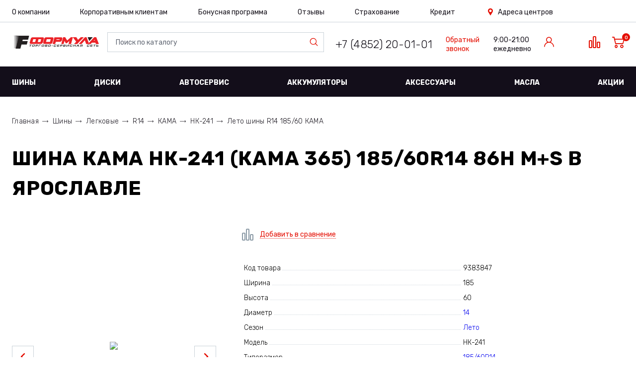

--- FILE ---
content_type: text/html; charset=UTF-8
request_url: https://formula76.ru/catalog/shiny/kama/nk-241/kama-nk-241-kama-365-185-60r14-86h-m-s/
body_size: 125206
content:
<!doctype html>
<html lang="ru-RU">
<head>

    <meta charset="utf-8">
    <meta name="viewport" content="width=device-width, initial-scale=1.0, maximum-scale=1.0, user-scalable=no" />

    <link rel="icon" type="image/png" href="/local/templates/formula2020/images/favicon.ico" />

    <meta name="msapplication-TileColor" content="#da532c">
    <meta name="theme-color" content="#000000">

    <link href="https://fonts.googleapis.com/css?family=Rubik:300,400,400i,500,700,700i&display=swap" rel="stylesheet">

    <meta http-equiv="Content-Type" content="text/html; charset=UTF-8" />
<meta name="robots" content="index, follow" />
<meta name="keywords" content="Кама НК-241 (КАМА 365) 185/60R14 86H M+S" />
<meta name="description" content="Шины Кама НК-241 (КАМА 365) 185/60R14 86H M+S купить в Ярославле недорого. Огромный ассортимент шин в магазине KOLESATYT по ценам от производителя. Доставка во все регионы. Весь товар в наличии!" />
<link href="/bitrix/js/main/core/css/core.css?14933692293963" type="text/css" rel="stylesheet" />

<script type="text/javascript" data-skip-moving="true">(function(w, d, n) {var cl = "bx-core";var ht = d.documentElement;var htc = ht ? ht.className : undefined;if (htc === undefined || htc.indexOf(cl) !== -1){return;}var ua = n.userAgent;if (/(iPad;)|(iPhone;)/i.test(ua)){cl += " bx-ios";}else if (/Android/i.test(ua)){cl += " bx-android";}cl += (/(ipad|iphone|android|mobile|touch)/i.test(ua) ? " bx-touch" : " bx-no-touch");cl += w.devicePixelRatio && w.devicePixelRatio >= 2? " bx-retina": " bx-no-retina";var ieVersion = -1;if (/AppleWebKit/.test(ua)){cl += " bx-chrome";}else if ((ieVersion = getIeVersion()) > 0){cl += " bx-ie bx-ie" + ieVersion;if (ieVersion > 7 && ieVersion < 10 && !isDoctype()){cl += " bx-quirks";}}else if (/Opera/.test(ua)){cl += " bx-opera";}else if (/Gecko/.test(ua)){cl += " bx-firefox";}if (/Macintosh/i.test(ua)){cl += " bx-mac";}ht.className = htc ? htc + " " + cl : cl;function isDoctype(){if (d.compatMode){return d.compatMode == "CSS1Compat";}return d.documentElement && d.documentElement.clientHeight;}function getIeVersion(){if (/Opera/i.test(ua) || /Webkit/i.test(ua) || /Firefox/i.test(ua) || /Chrome/i.test(ua)){return -1;}var rv = -1;if (!!(w.MSStream) && !(w.ActiveXObject) && ("ActiveXObject" in w)){rv = 11;}else if (!!d.documentMode && d.documentMode >= 10){rv = 10;}else if (!!d.documentMode && d.documentMode >= 9){rv = 9;}else if (d.attachEvent && !/Opera/.test(ua)){rv = 8;}if (rv == -1 || rv == 8){var re;if (n.appName == "Microsoft Internet Explorer"){re = new RegExp("MSIE ([0-9]+[\.0-9]*)");if (re.exec(ua) != null){rv = parseFloat(RegExp.$1);}}else if (n.appName == "Netscape"){rv = 11;re = new RegExp("Trident/.*rv:([0-9]+[\.0-9]*)");if (re.exec(ua) != null){rv = parseFloat(RegExp.$1);}}}return rv;}})(window, document, navigator);</script>


<link href="https://cdn.jsdelivr.net/gh/fancyapps/fancybox@3.3.5/dist/jquery.fancybox.min.css" type="text/css"  rel="stylesheet" />
<link href="/bitrix/js/ui/fonts/opensans/ui.font.opensans.css?15661085342003" type="text/css"  rel="stylesheet" />
<link href="/bitrix/js/main/popup/dist/main.popup.bundle.css?159773721926339" type="text/css"  rel="stylesheet" />
<link href="/bitrix/cache/css/fo/formula2020/template_fbee5964a1d899d4cfd104fb2c033e5e/template_fbee5964a1d899d4cfd104fb2c033e5e_v1.css?1766658096285685" type="text/css"  data-template-style="true" rel="stylesheet" />







<script type="application/ld+json">
{
	"@context":"https://www.schema.org",
	"@type":"Product",
	"name":"Лето шины НК-241",
	"url":"https://formula76.ru/catalog/shiny/kama/nk-241/kama-nk-241-kama-365-185-60r14-86h-m-s/",
	"offers":
	{
		"@type":"AggregateOffer",
		"offerCount":"8",
		"lowPrice": "2868",
		"highPrice": "4900",
		"priceCurrency":"RUB"
	}
}</script>
	

<script type="application/ld+json">
{
	"@context": "http://schema.org/",
	"@type": "Product",
	"name": "Шина Кама НК-241 (КАМА 365) 185/60R14 86H M+S",
	"image": "//images.yst.ru/storage/9383847/lg.jpg",
	"description": "Шины Кама НК-241 (КАМА 365) 185/60R14 86H M+S купить недорого. Огромный ассортимент шин в магазине KOLESATYT по ценам от производителя. Доставка во все регионы. Весь товар в наличии!",
	"sku": "9383847",
	"brand": {
		"@type": "Thing",
		"name": "КАМА"
	},
	"aggregateRating": {
		"@type": "AggregateRating",
		"ratingValue": "4",
		"bestRating": "5",
		"worstRating": "1",
		"reviewCount": "31"
	},
	"offers": {
		"@type": "Offer",
		"priceCurrency": "RUB",
		"price": "3423",
		"itemCondition": "http://schema.org/NewCondition",
		"availability": "http://schema.org/InStock"
	}
}</script>
    

    



    <title>КАМА НК-241</title>

            <noscript><img src="https://vk.com/rtrg?p=VK-RTRG-535135-15dJT" style="position:fixed; left:-999px;" alt=""/></noscript>

        <!-- Yandex.Metrika counter -->
        
        <noscript><div><img src="https://mc.yandex.ru/watch/14525956" style="position:absolute; left:-9999px;" alt="" /></div></noscript>
        <!-- /Yandex.Metrika counter -->
    
</head>
<body>
<div id="panel">
    </div>

<div id="project">

<header class="header" itemscope="itemscope" itemtype="http://schema.org/WPHeader">
    <input id="mobile-search" class='header-mobile__input' type="checkbox">
    <input id="mobile-phone" class='header-mobile__input' type="checkbox">
    <input class='burger__input' type="checkbox" id='burger'>
    <label for="burger" class="burger"><span class="burger__inside"></span></label>

    <div class="header__container container">

            <nav class="header-nav__box">
        <ul class="header-nav">
                            <li class="header-nav__item">
                    <a href="/about/"
                       class="header-nav__link  ">
                        О компании                    </a>
                </li>
                            <li class="header-nav__item">
                    <a href="/for_clients/"
                       class="header-nav__link  ">
                        Корпоративным клиентам                    </a>
                </li>
                            <li class="header-nav__item">
                    <a href="/bonus/"
                       class="header-nav__link  ">
                        Бонусная программа                    </a>
                </li>
                            <li class="header-nav__item">
                    <a href="/reviews/"
                       class="header-nav__link  ">
                        Отзывы                    </a>
                </li>
                            <li class="header-nav__item">
                    <a href="/strahovanie/"
                       class="header-nav__link  ">
                        Страхование                    </a>
                </li>
                            <li class="header-nav__item">
                    <a href="/credit/"
                       class="header-nav__link  ">
                        Кредит                    </a>
                </li>
                            <li class="header-nav__item">
                    <a href="/centers/"
                       class="header-nav__link   header-nav__link--address">
                        Адреса центров                    </a>
                </li>
                    </ul>
    </nav>

        <div class="header__inside">

            <a href="/" class="header__logo">                <img class="mw-10" src="/local/templates/formula2020/images/header/header__logo.svg" alt="ФОРМУЛА"/>
            </a>
                <form class="form-search site-search" action="/search/">
        <div id="title-search" class="form-search__in">
            <label class="form-search__label">
                <input id="title-search-input" name="q" type="text" value=""
                       class="input_placeholder form-search__input"
                       placeholder="Поиск по каталогу"/>
            </label>
            <button type="submit" name="s" class="form-search__btn">Найти</button>
        </div>
    </form>


            <div class="header-contact">
                <a href="tel:+74852200101" class="header-contact__phone">
                +7 (4852) 20-01-01                </a>
                <span class="header-contact__callback js-dialog" data-target="dialogID--callback">Обратный<br>звонок</span>
                <span class="header-contact__worktime">9:00-21:00<br>ежедневно</span>
            </div>

                            <a href="/auth/" class="header-action header-action--profile"><span class="header-action__caption">Авторизация</span></a>
            
            <div id="header-compare">
                
<span class="header-action header-action--compare comparison-link" title="Сравнение">    <span class="comparison-link__ico">
        <span class="comparison-link__ico-in"></span>
    </span>
        </span>
<script data-skip-moving="true">
    document.addEventListener('AppInit', function () {
        App.initHeaderCompare('header-compare');
    });
</script>            </div>

            	<div id="header-basket"
		 class="">
		<a href="/basket/" class="header-action header-action--basket">
            <span class="header-action__amount">0</span>
    </a>	</div>
	<script data-skip-moving="true">
		document.addEventListener('AppInit', function () {
			App.initHeaderBasket('header-basket', 'header-basket-list');
		});
	</script>

            <label for="mobile-search" class="header-mobile__btn header-mobile__btn--search"></label>
            <label for="mobile-phone" class="header-mobile__btn header-mobile__btn--phone"></label>
        </div>

    </div><!-- END header__container container -->

    <nav class="header-menu__box">
                    <a href="/auth/" class="header-menu__profile">Войти</a>
                <div class="container">
                <ul class="header-menu">
                            <li class="header-menu__list header-menu__list--sub-catalog">
                        <a class="header-menu__link"
                             href="/podbor/shiny/"                        >
                            Шины                        </a>
                                                    <div class="sub-menu__box sub-menu__box--down">
                                <ul class="sub-menu sub-menu--down">
                                    <li class="sub-menu__list sub-menu__list--prev">
                                        <a href="#" class="sub-menu__link">Назад</a>
                                    </li>
                                    <li class="sub-menu__list sub-menu__list--root">
                                        <a href="#" class="sub-menu__link">
                                            <span class="sub-menu__ico"></span>Шины[корень]
                                        </a>
                                    </li>
                                    <div class="columns">
                                                                                    <div class="col col-1-4">
                                                <li class="sub-menu__list">
                                                    <div class="sub-menu__box sub-menu__box--right">
                                                                                                                            <ul class="sub-menu sub-menu--right">
                                                                        <li class="sub-menu__list">
                                                                             <a class="sub-menu__link"
                                                                               href="/podbor/avto/shiny/">для вашего автомобиля</a>
                                                                            </li>
                                                                    </ul>
                                                                                                                                    <ul class="sub-menu sub-menu--right">
                                                                        <li class="sub-menu__list">
                                                                             <a class="sub-menu__link"
                                                                               href="/podbor/shiny/">по параметрам шины</a>
                                                                            </li>
                                                                    </ul>
                                                                                                                                    <ul class="sub-menu sub-menu--right">
                                                                        <li class="sub-menu__list">
                                                                             <a class="sub-menu__link is-active"
                                                                               href="/catalog/shiny/">по производителю</a>
                                                                            </li>
                                                                    </ul>
                                                                                                                    </div>
                                                                                                            <span class="sub-menu__link">Подбор шин</span>
                                                                                                    </li>
                                            </div>
                                                                                    <div class="col col-1-4">
                                                <li class="sub-menu__list">
                                                    <div class="sub-menu__box sub-menu__box--right">
                                                                                                                        <ul class="sub-menu sub-menu--right  sub-menu--columns-4">
                                                                    <li class="sub-menu__list sub-menu__list--prev">
                                                                        <a href="#" class="sub-menu__link">Назад</a>
                                                                    </li>
                                                                                                                                            <li class="sub-menu__list sub-menu__list--root">
                                                                            <a href="#"
                                                                               class="sub-menu__link">По диаметру                                                                                [В корень]</a>
                                                                        </li>
                                                                                                                                                                                                                <li class="sub-menu__list">
                                                                            <a class="sub-menu__link rim"
                                                                               href="/podbor/shiny/r-13/">R13</a>
                                                                        </li>
                                                                                                                                            <li class="sub-menu__list">
                                                                            <a class="sub-menu__link rim"
                                                                               href="/podbor/shiny/r-14/">R14</a>
                                                                        </li>
                                                                                                                                            <li class="sub-menu__list">
                                                                            <a class="sub-menu__link rim"
                                                                               href="/podbor/shiny/r-15/">R15</a>
                                                                        </li>
                                                                                                                                            <li class="sub-menu__list">
                                                                            <a class="sub-menu__link rim"
                                                                               href="/podbor/shiny/r-16/">R16</a>
                                                                        </li>
                                                                                                                                            <li class="sub-menu__list">
                                                                            <a class="sub-menu__link rim"
                                                                               href="/podbor/shiny/r-17/">R17</a>
                                                                        </li>
                                                                                                                                            <li class="sub-menu__list">
                                                                            <a class="sub-menu__link rim"
                                                                               href="/podbor/shiny/r-18/">R18</a>
                                                                        </li>
                                                                                                                                            <li class="sub-menu__list">
                                                                            <a class="sub-menu__link rim"
                                                                               href="/podbor/shiny/r-19/">R19</a>
                                                                        </li>
                                                                                                                                            <li class="sub-menu__list">
                                                                            <a class="sub-menu__link rim"
                                                                               href="/podbor/shiny/r-20/">R20</a>
                                                                        </li>
                                                                                                                                            <li class="sub-menu__list">
                                                                            <a class="sub-menu__link rim"
                                                                               href="/podbor/shiny/r-21/">R21</a>
                                                                        </li>
                                                                                                                                            <li class="sub-menu__list">
                                                                            <a class="sub-menu__link rim"
                                                                               href="/podbor/shiny/r-22/">R22</a>
                                                                        </li>
                                                                                                                                            <li class="sub-menu__list">
                                                                            <a class="sub-menu__link rim"
                                                                               href="/podbor/shiny/r-23/">R23</a>
                                                                        </li>
                                                                                                                                            <li class="sub-menu__list">
                                                                            <a class="sub-menu__link rim"
                                                                               href="/podbor/shiny/r-24/">R24</a>
                                                                        </li>
                                                                                                                                    </ul>
                                                                                                                </div>
                                                                                                            <span class="sub-menu__link">По диаметру</span>
                                                                                                    </li>
                                            </div>
                                                                                    <div class="col col-1-4">
                                                <li class="sub-menu__list">
                                                    <div class="sub-menu__box sub-menu__box--right">
                                                                                                                            <ul class="sub-menu sub-menu--right">
                                                                        <li class="sub-menu__list">
                                                                             <a class="sub-menu__link"
                                                                               href="/podbor/shiny/s-summer/">летние шины</a>
                                                                            </li>
                                                                    </ul>
                                                                                                                                    <ul class="sub-menu sub-menu--right">
                                                                        <li class="sub-menu__list">
                                                                             <a class="sub-menu__link"
                                                                               href="/podbor/shiny/s-friction/s-studded/">зимняя резина</a>
                                                                            </li>
                                                                    </ul>
                                                                                                                                    <ul class="sub-menu sub-menu--right">
                                                                        <li class="sub-menu__list">
                                                                             <a class="sub-menu__link header-menu-submenu__link-third"
                                                                               href="/podbor/shiny/s-studded/">шипованая</a>
                                                                            </li>
                                                                    </ul>
                                                                                                                                    <ul class="sub-menu sub-menu--right">
                                                                        <li class="sub-menu__list">
                                                                             <a class="sub-menu__link header-menu-submenu__link-third"
                                                                               href="/podbor/shiny/s-friction/">фрикционная</a>
                                                                            </li>
                                                                    </ul>
                                                                                                                    </div>
                                                                                                            <span class="sub-menu__link">По сезону</span>
                                                                                                    </li>
                                            </div>
                                                                                    <div class="col col-1-4">
                                                <li class="sub-menu__list">
                                                    <div class="sub-menu__box sub-menu__box--right">
                                                                                                                            <ul class="sub-menu sub-menu--right">
                                                                        <li class="sub-menu__list">
                                                                             <a class="sub-menu__link"
                                                                               href="/podbor/shiny/type-car/">легковые</a>
                                                                            </li>
                                                                    </ul>
                                                                                                                                    <ul class="sub-menu sub-menu--right">
                                                                        <li class="sub-menu__list">
                                                                             <a class="sub-menu__link"
                                                                               href="/podbor/shiny/type-light-truck/">легкогрузовые</a>
                                                                            </li>
                                                                    </ul>
                                                                                                                                    <ul class="sub-menu sub-menu--right">
                                                                        <li class="sub-menu__list">
                                                                             <a class="sub-menu__link"
                                                                               href="/podbor/shiny/dlya-vnedorozhnikov/">внедорожные шины</a>
                                                                            </li>
                                                                    </ul>
                                                                                                                                    <ul class="sub-menu sub-menu--right">
                                                                        <li class="sub-menu__list">
                                                                             <a class="sub-menu__link"
                                                                               href="/podbor/gruzovye-shiny/">грузовые</a>
                                                                            </li>
                                                                    </ul>
                                                                                                                    </div>
                                                                                                            <span class="sub-menu__link">По классу авто</span>
                                                                                                    </li>
                                            </div>
                                                                            </div>
                                </ul>
                            </div>
                                            </li>
                                    <li class="header-menu__list header-menu__list--sub-catalog">
                        <a class="header-menu__link"
                             href="/podbor/diski/"                        >
                            Диски                        </a>
                                                    <div class="sub-menu__box sub-menu__box--down">
                                <ul class="sub-menu sub-menu--down">
                                    <li class="sub-menu__list sub-menu__list--prev">
                                        <a href="#" class="sub-menu__link">Назад</a>
                                    </li>
                                    <li class="sub-menu__list sub-menu__list--root">
                                        <a href="#" class="sub-menu__link">
                                            <span class="sub-menu__ico"></span>Диски[корень]
                                        </a>
                                    </li>
                                    <div class="columns">
                                                                                    <div class="col col-1-4">
                                                <li class="sub-menu__list">
                                                    <div class="sub-menu__box sub-menu__box--right">
                                                                                                                            <ul class="sub-menu sub-menu--right">
                                                                        <li class="sub-menu__list">
                                                                             <a class="sub-menu__link"
                                                                               href="/podbor/avto/diski/">для вашего автомобиля</a>
                                                                            </li>
                                                                    </ul>
                                                                                                                                    <ul class="sub-menu sub-menu--right">
                                                                        <li class="sub-menu__list">
                                                                             <a class="sub-menu__link"
                                                                               href="/podbor/diski/">по параметрам диска</a>
                                                                            </li>
                                                                    </ul>
                                                                                                                                    <ul class="sub-menu sub-menu--right">
                                                                        <li class="sub-menu__list">
                                                                             <a class="sub-menu__link"
                                                                               href="/catalog/diski/">по производителю</a>
                                                                            </li>
                                                                    </ul>
                                                                                                                    </div>
                                                                                                            <span class="sub-menu__link">Подбор дисков</span>
                                                                                                    </li>
                                            </div>
                                                                                    <div class="col col-1-4">
                                                <li class="sub-menu__list">
                                                    <div class="sub-menu__box sub-menu__box--right">
                                                                                                                        <ul class="sub-menu sub-menu--right  sub-menu--columns-4">
                                                                    <li class="sub-menu__list sub-menu__list--prev">
                                                                        <a href="#" class="sub-menu__link">Назад</a>
                                                                    </li>
                                                                                                                                            <li class="sub-menu__list sub-menu__list--root">
                                                                            <a href="#"
                                                                               class="sub-menu__link">По диаметру                                                                                [В корень]</a>
                                                                        </li>
                                                                                                                                                                                                                <li class="sub-menu__list">
                                                                            <a class="sub-menu__link rim"
                                                                               href="/podbor/diski/r-13/">R13</a>
                                                                        </li>
                                                                                                                                            <li class="sub-menu__list">
                                                                            <a class="sub-menu__link rim"
                                                                               href="/podbor/diski/r-14/">R14</a>
                                                                        </li>
                                                                                                                                            <li class="sub-menu__list">
                                                                            <a class="sub-menu__link rim"
                                                                               href="/podbor/diski/r-15/">R15</a>
                                                                        </li>
                                                                                                                                            <li class="sub-menu__list">
                                                                            <a class="sub-menu__link rim"
                                                                               href="/podbor/diski/r-16/">R16</a>
                                                                        </li>
                                                                                                                                            <li class="sub-menu__list">
                                                                            <a class="sub-menu__link rim"
                                                                               href="/podbor/diski/r-17/">R17</a>
                                                                        </li>
                                                                                                                                            <li class="sub-menu__list">
                                                                            <a class="sub-menu__link rim"
                                                                               href="/podbor/diski/r-18/">R18</a>
                                                                        </li>
                                                                                                                                            <li class="sub-menu__list">
                                                                            <a class="sub-menu__link rim"
                                                                               href="/podbor/diski/r-19/">R19</a>
                                                                        </li>
                                                                                                                                            <li class="sub-menu__list">
                                                                            <a class="sub-menu__link rim"
                                                                               href="/podbor/diski/r-20/">R20</a>
                                                                        </li>
                                                                                                                                            <li class="sub-menu__list">
                                                                            <a class="sub-menu__link rim"
                                                                               href="/podbor/diski/r-21/">R21</a>
                                                                        </li>
                                                                                                                                            <li class="sub-menu__list">
                                                                            <a class="sub-menu__link rim"
                                                                               href="/podbor/diski/r-22/">R22</a>
                                                                        </li>
                                                                                                                                            <li class="sub-menu__list">
                                                                            <a class="sub-menu__link rim"
                                                                               href="/podbor/diski/r-23/">R23</a>
                                                                        </li>
                                                                                                                                            <li class="sub-menu__list">
                                                                            <a class="sub-menu__link rim"
                                                                               href="/podbor/diski/r-24/">R24</a>
                                                                        </li>
                                                                                                                                    </ul>
                                                                                                                </div>
                                                                                                            <span class="sub-menu__link">По диаметру</span>
                                                                                                    </li>
                                            </div>
                                                                                    <div class="col col-1-4">
                                                <li class="sub-menu__list">
                                                    <div class="sub-menu__box sub-menu__box--right">
                                                                                                                            <ul class="sub-menu sub-menu--right">
                                                                        <li class="sub-menu__list">
                                                                             <a class="sub-menu__link"
                                                                               href="/podbor/diski/type-alloy/">литые диски</a>
                                                                            </li>
                                                                    </ul>
                                                                                                                                    <ul class="sub-menu sub-menu--right">
                                                                        <li class="sub-menu__list">
                                                                             <a class="sub-menu__link"
                                                                               href="/podbor/diski/type-forged/">кованые</a>
                                                                            </li>
                                                                    </ul>
                                                                                                                                    <ul class="sub-menu sub-menu--right">
                                                                        <li class="sub-menu__list">
                                                                             <a class="sub-menu__link"
                                                                               href="/podbor/diski/type-pressed/">штампованные</a>
                                                                            </li>
                                                                    </ul>
                                                                                                                                    <ul class="sub-menu sub-menu--right">
                                                                        <li class="sub-menu__list">
                                                                             <a class="sub-menu__link"
                                                                               href="/podbor/diski/type-cargo/">грузовые</a>
                                                                            </li>
                                                                    </ul>
                                                                                                                    </div>
                                                                                                            <span class="sub-menu__link">По типу диска</span>
                                                                                                    </li>
                                            </div>
                                                                            </div>
                                </ul>
                            </div>
                                            </li>
                                    <li class="header-menu__list header-menu__list--sub-small">
                        <a class="header-menu__link"
                             href="/tireservice/"                        >
                            Автосервис                        </a>
                                                    <div class="sub-menu__box sub-menu__box--down">
                                <ul class="sub-menu sub-menu--down">
                                    <li class="sub-menu__list sub-menu__list--prev">
                                        <a href="#" class="sub-menu__link">Назад</a>
                                    </li>
                                    <li class="sub-menu__list sub-menu__list--root">
                                        <a href="#" class="sub-menu__link">
                                            <span class="sub-menu__ico"></span>Автосервис[корень]
                                        </a>
                                    </li>
                                    <div class="columns">
                                                                                    <div class="col uslug-col">
                                                <li class="sub-menu__list">
                                                    <div class="sub-menu__box sub-menu__box--right">
                                                                                                                    <ul class="sub-menu sub-menu--right">
                                                                <li class="sub-menu__list">
                                                                    <a class="sub-menu__link "
                                                                       href="/tireservice/shinomontazh/">Шиномонтаж</a>
                                                                </li>
                                                            </ul>
                                                                                                            </div>
                                                                                                    </li>
                                            </div>
                                                                                    <div class="col uslug-col">
                                                <li class="sub-menu__list">
                                                    <div class="sub-menu__box sub-menu__box--right">
                                                                                                                    <ul class="sub-menu sub-menu--right">
                                                                <li class="sub-menu__list">
                                                                    <a class="sub-menu__link "
                                                                       href="/tireservice/moyka-avtomobilya/">Мойка автомобиля</a>
                                                                </li>
                                                            </ul>
                                                                                                            </div>
                                                                                                    </li>
                                            </div>
                                                                                    <div class="col uslug-col">
                                                <li class="sub-menu__list">
                                                    <div class="sub-menu__box sub-menu__box--right">
                                                                                                                    <ul class="sub-menu sub-menu--right">
                                                                <li class="sub-menu__list">
                                                                    <a class="sub-menu__link "
                                                                       href="/tireservice/tehobsluzhivanie/">Техоблуживание</a>
                                                                </li>
                                                            </ul>
                                                                                                            </div>
                                                                                                    </li>
                                            </div>
                                                                                    <div class="col uslug-col">
                                                <li class="sub-menu__list">
                                                    <div class="sub-menu__box sub-menu__box--right">
                                                                                                                    <ul class="sub-menu sub-menu--right">
                                                                <li class="sub-menu__list">
                                                                    <a class="sub-menu__link "
                                                                       href="/tireservice/sezonnoe-khranenie/">Сезонное хранение</a>
                                                                </li>
                                                            </ul>
                                                                                                            </div>
                                                                                                    </li>
                                            </div>
                                                                                    <div class="col uslug-col">
                                                <li class="sub-menu__list">
                                                    <div class="sub-menu__box sub-menu__box--right">
                                                                                                                    <ul class="sub-menu sub-menu--right">
                                                                <li class="sub-menu__list">
                                                                    <a class="sub-menu__link "
                                                                       href="/tireservice/storecord/">Запись на шиномонтаж</a>
                                                                </li>
                                                            </ul>
                                                                                                            </div>
                                                                                                    </li>
                                            </div>
                                                                                    <div class="col uslug-col">
                                                <li class="sub-menu__list">
                                                    <div class="sub-menu__box sub-menu__box--right">
                                                                                                                    <ul class="sub-menu sub-menu--right">
                                                                <li class="sub-menu__list">
                                                                    <a class="sub-menu__link "
                                                                       href="/tireservice/washrecord/">Запись на мойку</a>
                                                                </li>
                                                            </ul>
                                                                                                            </div>
                                                                                                    </li>
                                            </div>
                                                                            </div>
                                </ul>
                            </div>
                                            </li>
                                    <li class="header-menu__list ">
                        <a class="header-menu__link"
                             href="/podbor/akb/"                        >
                            Аккумуляторы                        </a>
                                            </li>
                                    <li class="header-menu__list ">
                        <a class="header-menu__link"
                             href="/catalog/aksessuary/"                        >
                            Аксессуары                        </a>
                                            </li>
                                    <li class="header-menu__list ">
                        <a class="header-menu__link"
                             href="/catalog/aksessuary/avtomasla/"                        >
                            Масла                        </a>
                                            </li>
                                    <li class="header-menu__list ">
                        <a class="header-menu__link"
                             href="/actions/"                        >
                            Акции                        </a>
                                            </li>
                    </ul>
        </div>
    </nav>

    <div class="header-info">
        <a href="tel:+74852200101" class="header-info__tel">
            +7 (4852) 20-01-01        </a>
        <span class="header-info__caption">Единый номер call-центра</span>
        <span data-target="dialogID--callback" class="js-dialog button button--red button--border button--sm">
            <span class="button__inside">Заказать звонок</span>
        </span>
    </div>

</header>

<main class="main" id='main'>
    <div class="main-inside">

    <div class="container">
	<div class="title__box">
		<div class="container">
			<nav class="breadcrumbs__box breadcrumbs__box--dark" aria-label="breadcrumb" itemscope itemtype="http://data-vocabulary.org/Breadcrumb"><ul class="breadcrumbs"><li class="breadcrumbs__item"><a itemprop="url" class="breadcrumbs__link" href="/">Главная</a></li><li class="breadcrumbs__item"><a itemprop="url" class="breadcrumbs__link" href="/catalog/shiny/">Шины</a></li><li class="breadcrumbs__item"><a itemprop="url" class="breadcrumbs__link" href="/podbor/shiny/type-car/">Легковые</a></li><li class="breadcrumbs__item"><a itemprop="url" class="breadcrumbs__link" href="/podbor/shiny/r-14/">R14</a></li><li class="breadcrumbs__item"><a itemprop="url" class="breadcrumbs__link" href="/catalog/shiny/kama/">КАМА</a></li><li class="breadcrumbs__item"><a itemprop="url" class="breadcrumbs__link" href="/podbor/shiny/m-кама/mod-nk-241/">НК-241</a></li><li class="breadcrumbs__item is-active"><span class="breadcrumbs__link">Лето шины R14 185/60 КАМА  </span></li></ul></nav><script type="application/ld+json">
{
	"@context": "http://schema.org/", 
	"@type": "BreadcrumbList", 
	"itemListElement": [

		{ 
			"@type": "ListItem", 
			"position": "1", 
			"item": { 
				"@id": "https://formula76.ru/", 
				"name": "Главная"
			} 
		},
		{ 
			"@type": "ListItem", 
			"position": "2", 
			"item": { 
				"@id": "https://formula76.ru/catalog/shiny/", 
				"name": "Шины"
			} 
		},
		{ 
			"@type": "ListItem", 
			"position": "3", 
			"item": { 
				"@id": "https://formula76.ru/podbor/shiny/type-car/", 
				"name": "Легковые"
			} 
		},
		{ 
			"@type": "ListItem", 
			"position": "4", 
			"item": { 
				"@id": "https://formula76.ru/podbor/shiny/r-14/", 
				"name": "R14"
			} 
		},
		{ 
			"@type": "ListItem", 
			"position": "5", 
			"item": { 
				"@id": "https://formula76.ru/catalog/shiny/kama/", 
				"name": "КАМА"
			} 
		},
		{ 
			"@type": "ListItem", 
			"position": "6", 
			"item": { 
				"@id": "https://formula76.ru/podbor/shiny/m-кама/mod-nk-241/", 
				"name": "НК-241"
			} 
		},
		{ 
			"@type": "ListItem", 
			"position": "7", 
			"item": { 
				"@id": "https://formula76.ru", 
				"name": "Лето шины R14 185/60 КАМА  " 
			}
		}
	]
}</script >		</div><!-- END container -->
	</div>
    <div class="title__box ptop-0">
        <div class="container">
                <h1><span class="font-weight-light">Шина </span><span class="font-weight-bold">Кама НК-241 (КАМА 365) 185/60R14 86H M+S</span><span class="font-weight-light"> в Ярославле</span></h1>
        </div><!-- END container -->
    </div>

    <div class="product-open">
        <div class="product-open-slider__box flickity-slider__box product-open-slider__box--expanded">

            <ul class="product-open-slider flickity">
                                    <li class="product-open-slider__item">
                        <div class="product-open-slider__item-in">
                            <img src="#" alt="Лето шины R14 185/60 КАМА" data-flickity-lazyload="//images.yst.ru/storage/9383847/lg.jpg">
                        </div>
                        <a href="//images.yst.ru/storage/9383847/lg.jpg" class="product-open-slider__link" data-fancybox='album-pos'><span class="ico-zoom"></span></a>
                    </li>
                                    <li class="product-open-slider__item">
                        <div class="product-open-slider__item-in">
                            <img src="#" alt="Лето шины R14 185/60 КАМА" data-flickity-lazyload="//images.yst.ru/storage/9383847/2/lg.jpg">
                        </div>
                        <a href="//images.yst.ru/storage/9383847/2/lg.jpg" class="product-open-slider__link" data-fancybox='album-pos'><span class="ico-zoom"></span></a>
                    </li>
                            </ul>

            <span class="slider-arrow slider-arrow--prev slider-arrow--default"><span class="slider-arrow-in"></span></span>
            <span class="slider-arrow slider-arrow--next slider-arrow--default"><span class="slider-arrow-in"></span></span>

                        <span class="stickers__box" style="padding-top: 50px;">
                            </span>
                    </div><!-- END product-open-slider__box -->

        <div class="product-open-desc">
                <a class="comparison-link js-comparison js-anim-loader js-add-to-compare"
       data-product-id="420441"
       data-iblock-id="3">
        <span class="comparison-link__ico">
            <span class="comparison-link__ico-in"></span>
        </span>
        <span class="comparison-link__text" data-add='Добавить в сравнение' data-remove='Удалить из сравнения'>Добавить в сравнение</span>
        <span class="loader is-visible">
            <span class="loader-dots"></span>
            <span class="loader-dots"></span>
            <span class="loader-dots"></span>
        </span>
    </a>

            <div class="short-desc">
                <dl class="short-desc__item">
                    <dt class="short-desc__name">
                        <span class="short-desc__name-in">Код товара</span>
                    </dt>
                    <dd class="short-desc__value">
                        <span class="short-desc__value-in">9383847</span>
                    </dd>
                </dl>
                                    <dl class="short-desc__item">
                            <dt class="short-desc__name">
                                <span class="short-desc__name-in">Ширина</span>
                            </dt>
                            <dd class="short-desc__value">
                                <span class="short-desc__value-in">
                                                                                                            185                                                                                                                                            </span>
                            </dd>
                        </dl>
                                            <dl class="short-desc__item">
                            <dt class="short-desc__name">
                                <span class="short-desc__name-in">Высота</span>
                            </dt>
                            <dd class="short-desc__value">
                                <span class="short-desc__value-in">
                                                                                                            60                                                                                                                                            </span>
                            </dd>
                        </dl>
                                            <dl class="short-desc__item">
                            <dt class="short-desc__name">
                                <span class="short-desc__name-in">Диаметр</span>
                            </dt>
                            <dd class="short-desc__value">
                                <span class="short-desc__value-in">
                                    <a href="/podbor/shiny/r-14/m-kama/">                                                                        14                                                                                                            </a>                                </span>
                            </dd>
                        </dl>
                                            <dl class="short-desc__item">
                            <dt class="short-desc__name">
                                <span class="short-desc__name-in">Сезон</span>
                            </dt>
                            <dd class="short-desc__value">
                                <span class="short-desc__value-in">
                                    <a href="/podbor/shiny/s-summer/m-kama/">                                                                        Лето                                                                                                            </a>                                </span>
                            </dd>
                        </dl>
                                            <dl class="short-desc__item">
                            <dt class="short-desc__name">
                                <span class="short-desc__name-in">Модель</span>
                            </dt>
                            <dd class="short-desc__value">
                                <span class="short-desc__value-in">
                                                                                                            НК-241                                                                                                                                            </span>
                            </dd>
                        </dl>
                                            <dl class="short-desc__item">
                            <dt class="short-desc__name">
                                <span class="short-desc__name-in">Типоразмер</span>
                            </dt>
                            <dd class="short-desc__value">
                                <span class="short-desc__value-in">
                                    <a href="/podbor/shiny/">                                                                        185/60R14                                                                                                            </a>                                </span>
                            </dd>
                        </dl>
                                            <dl class="short-desc__item">
                            <dt class="short-desc__name">
                                <span class="short-desc__name-in">Индекс нагрузки</span>
                            </dt>
                            <dd class="short-desc__value">
                                <span class="short-desc__value-in">
                                                                                                            82                                    (475 кг)                                                                                                        </span>
                            </dd>
                        </dl>
                                            <dl class="short-desc__item">
                            <dt class="short-desc__name">
                                <span class="short-desc__name-in">Индекс скорости</span>
                            </dt>
                            <dd class="short-desc__value">
                                <span class="short-desc__value-in">
                                                                                                            H                                                                        (210 км/ч)                                                                    </span>
                            </dd>
                        </dl>
                                    <dl class="short-desc__item">
                    <dt class="short-desc__name">
                        <span class="short-desc__name-in">Вес</span>
                    </dt>
                    <dd class="short-desc__value">
                        <span class="short-desc__value-in">7.09</span>
                    </dd>
                </dl>
                        </div>
        </div>

        <div class="product-open-sidebar" data-product-id="420441">
            <div class="goods-actions" id="product-buy-block">
    <div class="goods-actions__top">
        <div class="columns">
                        <div class="col col-1-2">
                <span class='price-amount'>Цена за 1 шт. </span>
                <div class="cost-box">
                                    </div>
            </div>

            <div class="col col-1-2">

                <div class="counter">
                    <div class="counter__title">Количество</div>
                    <div class="counter-inside js-quantity"
                         data-summ-target="#calc-summ-420441"
                         data-price="3423">
                        <div class='counter__btn counter__btn--deduct delivery-counter is-disabled'></div>
                        <div class='counter__btn counter__btn--added delivery-counter '></div>
                        <div class='counter__amount' id="quantity420441"
                             data-properties='{
                             "min":"1",
                             "max":"",
                             "value":"1",
                             "cost":"3423",
                             "step":"1"}'>
                            1                        </div>
                    </div>
                </div>

                <div class="availability__box">
                                            <span class="availability muted-text">Нет в наличии</span>
                                    </div>

            </div>
        </div>

        
        
    </div>

            <div class="goods-actions__footer">
                        <a class="button button--red button--border button--md" href="/podbor/shiny/w-185/h-60/r-14/s-summer/">
                <span class="button__inside">
                    Подобрать аналог                </span>
            </a>
                    </div>
    </div>
        </div>
            <div id="availability-popup" class="availability-popup__box">
        <div class="availability-popup__in">
            <ul class="availability-popup">
                            </ul>
            <div class="availability-popup__close"></div>
            <span class="loader is-visible">
            <span class="loader-dots"></span>
            <span class="loader-dots"></span>
            <span class="loader-dots"></span>
        </span>
        </div>
    </div>
    </div><!-- END .product-open -->


    <div class="tab__box tab__box--style tab__box--padding-content flickity-slider__box">
        <nav class="tab-nav__box">
            <ul class="tab-nav flickity">
                                <li class="tab-nav__item">
                    <span class="tab-nav__link">Доставка и оплата</span>
                </li>
                <li class="tab-nav__item">
                    <span class="tab-nav__link">Акции</span>
                </li>
                                    <li class="tab-nav__item">
                        <span class="tab-nav__link">
                            Отзывы                            <span class="muted-text"></span>
                        </span>
                    </li>
                            </ul>
        </nav>
        <div class="tab-content__box flickity">

            
            <div id="for-delivery-f" class="tab-content">
                            </div>

            <div class="tab-content">
                <section class="article-preview__box">
    </section>            </div>

                        <div class="tab-content">
                <h3>Отзывы</h3>
                <section class="reviews__box ">
                    <ul class="reviews ">
                                            </ul>
                </section><!-- END .reviews__box -->
            </div>
            
        </div>
    </div><!-- END tab__box -->

        <div class="sizes__box">
        <div class="section-title">
            <h3>аналогичный типоразмер других моделей </h3>
        </div>
        

<div class="" id="d77a0c2056e83a9297242e95879ece30" data-target-id="catalog-list" itemtype="http://schema.org/ItemList"
     itemscope>
                <ul class="sizes sizes--title">
                <li class="sizes-item">

                    <div class="sizes-item__col sizes-item__col--title">
                        <span class="sizes-item__header">Название</span>
                    </div>
                    <div class="sizes-item__col sizes-item__col--art">
                        <span class="sizes-item__header">Типоразмер</span>
                    </div>
                    <div class="sizes-item__col sizes-item__col--art">
                        <span class="sizes-item__header">Код товара</span>
                    </div>
                    <div class="sizes-item__col sizes-item__col--availability">
                        <span class="sizes-item__header">Наличие</span>
                    </div>
                    <div class="sizes-item__col sizes-item__col--cost">
                        <span class="sizes-item__header">Цена</span>
                    </div>
                    <div class="sizes-item__col sizes-item__col--btns"></div>

                </li>
            </ul>

            <ul class="sizes sizes--table">
                
                        <li class="sizes-item js-item" data-product-id="428401"
                            data-quantity-target="#quantity-428401"
                            data-product-quantity="1335">


                            <div class="sizes-item__col sizes-item__col--title">
                                <span class="sizes-item__title">
                                                                            Шина VINMAX                                        ECOTOUR HP3                                                                                                            </span>
                            </div>

                            <div class="sizes-item__col sizes-item__col--art">
                                <span class="sizes-item__art"><span class="text-uppercase">185/60R14</span><br></span>
                            </div>

                            <div class="sizes-item__col sizes-item__col--art">
                                <span class="sizes-item__art">9388338</span>
                            </div>

                            <div class="sizes-item__col sizes-item__col--availability">
                                <span class="red-link-avail">		<p>
			<!--noindex-->
							На складе  > 16 шт.						<!--/noindex-->
		</p>
		</span>
                            </div>

                            <div class="sizes-item__col sizes-item__col--cost">
                                <div class="cost-box">

                                                                                    <span class="cost cost--size-sm fw-bold"
                                                      data-fprice-x4="11 472 <span class='rub'>руб.</span>">
                                                    2 868 <span class='rub'>руб.</span>                                                </span>
                                            
                                </div>
                            </div>


                            <div class="sizes-item__col sizes-item__col--btns">
                                <a href="/catalog/shiny/vinmax/ecotour-hp3/vinmax-ecotour-hp3-185-60r14-82h/"
                                   class="button button--red button--basket button--sm">
                                    <span class="button__inside">Купить</span>
                                </a>
                            </div>

                                                            <input type="hidden" name="quantity"
                                       class="js-quantity" value="1"/>
                            

                        </li>
                    
                        <li class="sizes-item js-item" data-product-id="411140"
                            data-quantity-target="#quantity-411140"
                            data-product-quantity="202">


                            <div class="sizes-item__col sizes-item__col--title">
                                <span class="sizes-item__title">
                                                                            Шина CENTARA                                        VANTI TOURING S1                                                                                                            </span>
                            </div>

                            <div class="sizes-item__col sizes-item__col--art">
                                <span class="sizes-item__art"><span class="text-uppercase">185/60R15</span><br></span>
                            </div>

                            <div class="sizes-item__col sizes-item__col--art">
                                <span class="sizes-item__art">9377356</span>
                            </div>

                            <div class="sizes-item__col sizes-item__col--availability">
                                <span class="red-link-avail">		<p>
			<!--noindex-->
							На складе  > 16 шт.						<!--/noindex-->
		</p>
		</span>
                            </div>

                            <div class="sizes-item__col sizes-item__col--cost">
                                <div class="cost-box">

                                                                                    <span class="cost cost--size-sm fw-bold"
                                                      data-fprice-x4="14 652 <span class='rub'>руб.</span>">
                                                    3 663 <span class='rub'>руб.</span>                                                </span>
                                            
                                </div>
                            </div>


                            <div class="sizes-item__col sizes-item__col--btns">
                                <a href="/catalog/shiny/centara/vanti-touring-s1/centara-vanti-touring-s1-185-60r15-84h/"
                                   class="button button--red button--basket button--sm">
                                    <span class="button__inside">Купить</span>
                                </a>
                            </div>

                                                            <input type="hidden" name="quantity"
                                       class="js-quantity" value="1"/>
                            

                        </li>
                    
                        <li class="sizes-item js-item" data-product-id="411100"
                            data-quantity-target="#quantity-411100"
                            data-product-quantity="20">


                            <div class="sizes-item__col sizes-item__col--title">
                                <span class="sizes-item__title">
                                                                            Шина CENTARA                                        VANTI TOURING S1                                                                                                            </span>
                            </div>

                            <div class="sizes-item__col sizes-item__col--art">
                                <span class="sizes-item__art"><span class="text-uppercase">185/60R14</span><br></span>
                            </div>

                            <div class="sizes-item__col sizes-item__col--art">
                                <span class="sizes-item__art">9377355</span>
                            </div>

                            <div class="sizes-item__col sizes-item__col--availability">
                                <span class="red-link-avail">		<p>
			<!--noindex-->
							На складе  > 16 шт.						<!--/noindex-->
		</p>
		</span>
                            </div>

                            <div class="sizes-item__col sizes-item__col--cost">
                                <div class="cost-box">

                                                                                    <span class="cost cost--size-sm fw-bold"
                                                      data-fprice-x4="13 476 <span class='rub'>руб.</span>">
                                                    3 369 <span class='rub'>руб.</span>                                                </span>
                                            
                                </div>
                            </div>


                            <div class="sizes-item__col sizes-item__col--btns">
                                <a href="/catalog/shiny/centara/vanti-touring-s1/centara-vanti-touring-s1-185-60r14-82h/"
                                   class="button button--red button--basket button--sm">
                                    <span class="button__inside">Купить</span>
                                </a>
                            </div>

                                                            <input type="hidden" name="quantity"
                                       class="js-quantity" value="1"/>
                            

                        </li>
                    
                        <li class="sizes-item js-item" data-product-id="401677"
                            data-quantity-target="#quantity-401677"
                            data-product-quantity="215">


                            <div class="sizes-item__col sizes-item__col--title">
                                <span class="sizes-item__title">
                                                                            Шина ARIVO                                        Premio ARZ 1                                                                                                            </span>
                            </div>

                            <div class="sizes-item__col sizes-item__col--art">
                                <span class="sizes-item__art"><span class="text-uppercase">185/60R15</span><br></span>
                            </div>

                            <div class="sizes-item__col sizes-item__col--art">
                                <span class="sizes-item__art">9364194</span>
                            </div>

                            <div class="sizes-item__col sizes-item__col--availability">
                                <span class="red-link-avail">		<p>
			<!--noindex-->
							На складе  > 16 шт.						<!--/noindex-->
		</p>
		</span>
                            </div>

                            <div class="sizes-item__col sizes-item__col--cost">
                                <div class="cost-box">

                                                                                    <span class="cost cost--size-sm fw-bold"
                                                      data-fprice-x4="15 908 <span class='rub'>руб.</span>">
                                                    3 977 <span class='rub'>руб.</span>                                                </span>
                                            
                                </div>
                            </div>


                            <div class="sizes-item__col sizes-item__col--btns">
                                <a href="/catalog/shiny/arivo/premio-arz-1/arivo-premio-arz-1-185-60r15-88h-xl/"
                                   class="button button--red button--basket button--sm">
                                    <span class="button__inside">Купить</span>
                                </a>
                            </div>

                                                            <input type="hidden" name="quantity"
                                       class="js-quantity" value="1"/>
                            

                        </li>
                    
                        <li class="sizes-item js-item" data-product-id="187107"
                            data-quantity-target="#quantity-187107"
                            data-product-quantity="12">


                            <div class="sizes-item__col sizes-item__col--title">
                                <span class="sizes-item__title">
                                                                            Шина CENTARA                                        VANTI TOURING Z3                                                                                                            </span>
                            </div>

                            <div class="sizes-item__col sizes-item__col--art">
                                <span class="sizes-item__art"><span class="text-uppercase">185/60R14</span><br></span>
                            </div>

                            <div class="sizes-item__col sizes-item__col--art">
                                <span class="sizes-item__art">9310380</span>
                            </div>

                            <div class="sizes-item__col sizes-item__col--availability">
                                <span class="red-link-avail">		<p>
			<!--noindex-->
							На складе 12 шт.						<!--/noindex-->
		</p>
		</span>
                            </div>

                            <div class="sizes-item__col sizes-item__col--cost">
                                <div class="cost-box">

                                                                                    <span class="cost cost--size-sm fw-bold"
                                                      data-fprice-x4="13 596 <span class='rub'>руб.</span>">
                                                    3 399 <span class='rub'>руб.</span>                                                </span>
                                            
                                </div>
                            </div>


                            <div class="sizes-item__col sizes-item__col--btns">
                                <a href="/catalog/shiny/centara/vanti-touring-z3/centara-vanti-touring-z3-185-60r14-82h/"
                                   class="button button--red button--basket button--sm">
                                    <span class="button__inside">Купить</span>
                                </a>
                            </div>

                                                            <input type="hidden" name="quantity"
                                       class="js-quantity" value="1"/>
                            

                        </li>
                    
                        <li class="sizes-item js-item" data-product-id="125186"
                            data-quantity-target="#quantity-125186"
                            data-product-quantity="12">


                            <div class="sizes-item__col sizes-item__col--title">
                                <span class="sizes-item__title">
                                                                            Шина BELSHINA                                        Artmotion                                                                                                            </span>
                            </div>

                            <div class="sizes-item__col sizes-item__col--art">
                                <span class="sizes-item__art"><span class="text-uppercase">185/60R14</span><br></span>
                            </div>

                            <div class="sizes-item__col sizes-item__col--art">
                                <span class="sizes-item__art">9269749</span>
                            </div>

                            <div class="sizes-item__col sizes-item__col--availability">
                                <span class="red-link-avail">		<p>
			<!--noindex-->
							На складе 12 шт.						<!--/noindex-->
		</p>
		</span>
                            </div>

                            <div class="sizes-item__col sizes-item__col--cost">
                                <div class="cost-box">

                                                                                    <span class="cost cost--size-sm fw-bold"
                                                      data-fprice-x4="13 136 <span class='rub'>руб.</span>">
                                                    3 284 <span class='rub'>руб.</span>                                                </span>
                                            
                                </div>
                            </div>


                            <div class="sizes-item__col sizes-item__col--btns">
                                <a href="/catalog/shiny/bobruysk/artmotion/bel-256-artmotion-185-60r14-82h/"
                                   class="button button--red button--basket button--sm">
                                    <span class="button__inside">Купить</span>
                                </a>
                            </div>

                                                            <input type="hidden" name="quantity"
                                       class="js-quantity" value="1"/>
                            

                        </li>
                    
                        <li class="sizes-item js-item" data-product-id="122593"
                            data-quantity-target="#quantity-122593"
                            data-product-quantity="53">


                            <div class="sizes-item__col sizes-item__col--title">
                                <span class="sizes-item__title">
                                                                            Шина TUNGA                                        TUNGA_ZODIAK 2 PS-7                                                                                                            </span>
                            </div>

                            <div class="sizes-item__col sizes-item__col--art">
                                <span class="sizes-item__art"><span class="text-uppercase">185/60R14</span><br></span>
                            </div>

                            <div class="sizes-item__col sizes-item__col--art">
                                <span class="sizes-item__art">9202974</span>
                            </div>

                            <div class="sizes-item__col sizes-item__col--availability">
                                <span class="red-link-avail">		<p>
			<!--noindex-->
							На складе  > 16 шт.						<!--/noindex-->
		</p>
		</span>
                            </div>

                            <div class="sizes-item__col sizes-item__col--cost">
                                <div class="cost-box">

                                                                                    <span class="cost cost--size-sm fw-bold"
                                                      data-fprice-x4="13 640 <span class='rub'>руб.</span>">
                                                    3 410 <span class='rub'>руб.</span>                                                </span>
                                            
                                </div>
                            </div>


                            <div class="sizes-item__col sizes-item__col--btns">
                                <a href="/catalog/shiny/tunga/tunga-zodiak-2-ps-7/tunga-zodiak-2-185-60r14-86t-b-k/"
                                   class="button button--red button--basket button--sm">
                                    <span class="button__inside">Купить</span>
                                </a>
                            </div>

                                                            <input type="hidden" name="quantity"
                                       class="js-quantity" value="1"/>
                            

                        </li>
                    
                        <li class="sizes-item js-item" data-product-id="100144"
                            data-quantity-target="#quantity-100144"
                            data-product-quantity="155">


                            <div class="sizes-item__col sizes-item__col--title">
                                <span class="sizes-item__title">
                                                                            Шина FORMULA                                        ENERGY                                                                                                            </span>
                            </div>

                            <div class="sizes-item__col sizes-item__col--art">
                                <span class="sizes-item__art"><span class="text-uppercase">185/60R14</span><br></span>
                            </div>

                            <div class="sizes-item__col sizes-item__col--art">
                                <span class="sizes-item__art">9169062</span>
                            </div>

                            <div class="sizes-item__col sizes-item__col--availability">
                                <span class="red-link-avail">		<p>
			<!--noindex-->
							На складе  > 16 шт.						<!--/noindex-->
		</p>
		</span>
                            </div>

                            <div class="sizes-item__col sizes-item__col--cost">
                                <div class="cost-box">

                                                                                    <span class="cost cost--size-sm fw-bold"
                                                      data-fprice-x4="19 600 <span class='rub'>руб.</span>">
                                                    4 900 <span class='rub'>руб.</span>                                                </span>
                                            
                                </div>
                            </div>


                            <div class="sizes-item__col sizes-item__col--btns">
                                <a href="/catalog/shiny/formula/formula-energy/pirelli-formula-energy-185-60r14-82h/"
                                   class="button button--red button--basket button--sm">
                                    <span class="button__inside">Купить</span>
                                </a>
                            </div>

                                                            <input type="hidden" name="quantity"
                                       class="js-quantity" value="1"/>
                            

                        </li>
                                </ul>
            </div>


<div class="d-flex flex-wrap">
    <nav class="mr-md-5" id="78c986341d3d4e3545fe84bc7a594661">
            </nav>
</div>
    </div><!-- END .sizes -->
    
</div><!-- END .container -->

<section class="services__box">
    <div class='container'>
        <ul class="services services--alone">
            <li class="services__item">
                <div class="services__pic">
                    <div class="services__pic-bg" data-background="/local/templates/formula2020/images/services/1a-bg.png"></div>
                    <div class="services__pic-photo services__pic-photo--bottom"><img src="/local/templates/formula2020/images/services/1a.png" alt="#"></div>
                </div>
                <div class="services__content">
                    <h3>Быстрый подбор шины с оператором</h3>
                    <p>Описание услуги, мы вас проконсультируем</p>
                </div>
                <div class="services__btns">
                    <span class="button button--white button--border button--uppercase button--md  js-dialog"  data-target="dialogID--callback">
                        <span class="button__inside">
                            Заказать звонок
                        </span>
                    </span>
                </div>
                <a href="#" class="services__link"></a>
            </li>
        </ul>
    </div>
</section><!-- END .services__box -->


<section class="seo">
    <div class="container">
        <h2>Торгово-сервисный центр «Формула»</h2>
        <p>Торгово-сервисный центр «Формула» окажет помощь в обслуживании вашего автомобиля. Ни один другой магазин
            запчастей не предложит вам столь широкий ассортимент продукции и услуг, которые в полной мере позволят вам
            качественно заботиться о вашем авто. На нашей станции техобслуживания вы найдете современное оборудование и
            квалифицированных сотрудников, которые знают свое дело, помогут вам не только привести ваше авто в
            прекрасное состояние, но и дадут полезные советы, порекомендуют, что предпочесть.</p>
        <p>Можем с уверенностью сказать: наши предложения будут для вас очень интересны. Ведь «Формула» - это компания
            XXI века, предоставляющая клиентам полный спектр всех возможных услуг - от приобретения авто до полного его
            обслуживания. Мы можем предложить вам:</p>
        <ul>
            <li>продажу запчастей к отечественным авто (запчасти ВАЗ, УАЗ) и иномаркам;</li>
            <li>широкий ассортимент продукции по приемлемым ценам;</li>
            <li>автомобильные шины, диски, моторные масла, аксессуары для вашего авто;</li>
        </ul>
        <div class="seo__read">
            <p>27 ноября группа ученых из Национальной астрономической обсерватории Китая (НАОК) сообщила об открытии
                бинарной системы LB-1 в галактике Млечный Путь. Спутником звезды в двойной системе оказалась настолько
                массивная черная дыра, что согласно общей теории относительности Эйнштейна и нашим знаниям о
                звездообразовании, не должна существовать. Масса этой черной дыры превышает массу Солнца в 70 раз.
                Однако несмотря на то, что авторы исследования проверяли данные на протяжении трех лет, их выводы,
                скорее всего, ошибочны. Это стало известно благодаря трем разным исследованиям, в которых пересмотрены
                результаты, полученные китайскими астрономами. Оказалось, что черная дыра в системе LB-1 на самом деле
                не такая массивная.</p>
            <h3>Удивительное совпадение</h3>
            <p>Центральный тезис всех трех статей, которые по совпадению оказались опубликованы примерно в одно и то же
                время, заключается в том, что свет, интерпретируемый как исходящий от LB-1, мог исходить из совершенно
                другого источника. В оригинальной статье астрономы во главе с Цзифэном Лю из Национальной
                астрономической обсерватории Китая утверждали, что в бинарной системе LB-1 существует черная дыра,
                расположенная на расстоянии 15 тысяч световых лет от Земли, а ее масса в 70 раз превосходит массу
                Солнца. Изначально группа исследователей называла открытие невозможным и в итоге оказалась права. Дело в
                том, что звезды, потенциально способные образовывать черные дыры, как правило заканчивают свой жизненный
                цикл коллапсируя в нейтронные звезды. А это является гарантией образования не сверхмассивных черных дыр.
                И если бы такая “невозможная” черная дыра существовала, то изменила бы наше понимание формирования и
                астрофизики этих космических монстров.</p>
        </div>

        <span class=" button button--arrow js-seo__btn button--arrow-down" data-up='Свернуть' data-down='Подробнее'>
            <span class="button__arrow-icon"></span>
            <span class="button__inside">Подробнее</span>
        </span>

    </div>
</section></div><!-- END main-inside -->
</main>

<footer class="footer" itemscope="itemscope" itemtype="http://schema.org/WPFooter">
    <div class="footer-top">
        <div class="footer-top__container container">

                <nav class="footer-nav__box">
        <ul class="footer-nav">
                                <li class="footer-nav__item footer-nav__item--main">
                        <a  href="/podbor/shiny/"                                class="footer-nav__link ">
                            Шины                        </a>
                    </li>
                                    <li class="footer-nav__item footer-nav__item--main">
                        <a  href="/podbor/diski/"                                class="footer-nav__link ">
                            Диски                        </a>
                    </li>
                                    <li class="footer-nav__item footer-nav__item--main">
                        <a  href="/tireservice/"                                class="footer-nav__link ">
                            Автосервис                        </a>
                    </li>
                                    <li class="footer-nav__item footer-nav__item--main">
                        <a  href="/autoparts/"                                class="footer-nav__link ">
                            Запчасти                        </a>
                    </li>
                                    <li class="footer-nav__item footer-nav__item--main">
                        <a  href="/podbor/akb/"                                class="footer-nav__link ">
                            Аккумуляторы                        </a>
                    </li>
                                    <li class="footer-nav__item footer-nav__item--main">
                        <a  href="/catalog/aksessuary/"                                class="footer-nav__link ">
                            Аксессуары                        </a>
                    </li>
                                    <li class="footer-nav__item footer-nav__item--main">
                        <a  href="/catalog/aksessuary/avtomasla/"                                class="footer-nav__link ">
                            Масла                        </a>
                    </li>
                                    <li class="footer-nav__item footer-nav__item--main">
                        <a  href="/actions/"                                class="footer-nav__link footer-nav__link--stock">
                            Акции                        </a>
                    </li>
                                    <li class="footer-nav__item ">
                        <a  href="/about/"                                class="footer-nav__link ">
                            О компании                        </a>
                    </li>
                                    <li class="footer-nav__item ">
                        <a  href="/for_clients/"                                class="footer-nav__link ">
                            Корпоративным клиентам                        </a>
                    </li>
                                    <li class="footer-nav__item ">
                        <a  href="/bonus/"                                class="footer-nav__link ">
                            Бонусная программа                        </a>
                    </li>
                                    <li class="footer-nav__item ">
                        <a  href="/credit/"                                class="footer-nav__link ">
                            Кредит                        </a>
                    </li>
                                    <li class="footer-nav__item ">
                        <a  href="/reviews/"                                class="footer-nav__link ">
                            Отзывы                        </a>
                    </li>
                                    <li class="footer-nav__item ">
                        <a  href="/strahovanie/"                                class="footer-nav__link ">
                            Страхование                        </a>
                    </li>
                        </ul>
    </nav>

            <div class="social__box">
            <a href="/centers/" class="social__header">Адреса центров</a>
            <ul class="social">
                                <li class="social__item">
                    <a href="https://vk.com/formula76" class="social__link social__link--vk" target="_blank"></a>
                </li>
                <!--<li class="social__item">
                    <a href="#" class="social__link social__link--youtube"></a>
                </li>-->
                            </ul>
        </div>
        

        </div>
    </div><!-- END footer-top -->
    <div class="footer-bottom">
        <div class="footer-bottom__container container">

            <a class="footer__logo" href="/"><img src="/local/templates/formula2020/images/footer/footer-logo.png" alt="ФОРМУЛА"></a>

            <span class="footer__copyright">&copy; 2020 Формула все права защищены. </span>
            <a href="#" class="footer__policy">Политика конфиденциальности</a>
        </div>
    </div><!-- END footer-bottom -->
</footer>

</div><!-- END #project -->

<div class="up">
    <div class="up-inside"></div>
</div>

<div id="dialog-overlay" class="dialog-overlay"></div>

<div class="dialog dialog--add-basket" id="dialogID--add-basket">
    <div class="dialog-container">
        <div class="dialog-content">


            <span class="h3">Товар добавлен в корзину</span>

            <div class="form">
                <ul class="p-orders">
                    <li class="p-orders__item is-opened">
                        <div class="p-orders-content is-opened">
                            <div class="p-orders-content__in" id="basketProdList">

                            </div>
                        </div><!-- END p-orders-content -->
                    </li><!-- END p-orders__item -->

                </ul><!-- END p-orders -->
                <div class="dialog__footer-btns">

                    <button type="submit" class=" button button--red button--border js-dialog-close button--md">
                        <span class="button__inside">Продолжить покупки</span>
                    </button>
                    <a class="button button--red button--uppercase button--md" href="/basket/">
                        Перейти в корзину
                    </a>

                </div>
            </div>

            <div class="dialog-close"></div>
        </div>
    </div>
</div><!-- END dialog -->

<div class="dialog " id="dialogID--callback">
    <div class="dialog-container">
        <div class="dialog-content">
            <span class="h3">Обратный звонок</span>
            <form id="needcall" action="/api/feedbacks/need-call.php" class='form'>
                <input type="hidden" name="sessid" id="sessid" value="59c18d58f5c276c2fff347e23f775348" />                <label class="form__label">
                        <span class="form__label-group">
                            <input class="form__input" type="text" name="name">
                        </span>
                    <span class="form__label-header">
                            <span class="form__label-title">Представьтесь</span>
                        </span>
                </label>
                <label class="form__label     is-required">
                        <span class="form__label-group">
                            <input class="phone-mask form__input" type="text" name="phone" placeholder="+7 (___) ___-__-__" required>
                        </span>
                        <span class="form__label-header">
                            <span class="form__label-title">Телефон</span>
                        </span>
                </label>

                <div class="personal-data">
                    <label class="personal-data__label">
                        <input class='personal-data__checkbox' checked type="checkbox" name="@@inputName" />
                        <span class="personal-data__title">Согласен с обработкой персональных данных</span>
                        <span class="personal-data__ico"></span>
                    </label>
                </div>

                <span class="required-field">* обязательные поля</span>
                <div class="dialog__footer-btns">
                    <button type="submit" class=" button button--red button--uppercase button--md">
                        <span class="button__inside">
                            Отправить
                        </span>
                    </button>
                </div>
            </form>
            <div class="need-call-result"></div>
            <div class="dialog-close"></div>
        </div>
    </div>
</div><!-- END dialog -->



<div class="dialog" id="dialogID--credit">
    <div class="dialog-container">
        <div class="dialog-content">
            <span class="h3">Заявка на кредит</span>
            <form id="needcredit" action="/api/feedbacks/need-credit.php" class='form'>
                <input type="hidden" name="sessid" id="sessid_1" value="59c18d58f5c276c2fff347e23f775348" />                <label class="form__label">
                        <span class="form__label-group">
                            <input class="form__input" type="text" name="name" required>
                        </span>
                    <span class="form__label-header">
                            <span class="form__label-title">ФИО</span>
                        </span>
                </label>
                <label class="form__label     is-required">
                        <span class="form__label-group">
                            <input class="phone-mask form__input" type="text" name="phone" placeholder="+7 (___) ___-__-__" required>
                        </span>
                        <span class="form__label-header">
                            <span class="form__label-title">Телефон</span>
                        </span>
                </label>

                <div class="personal-data">
                    <label class="personal-data__label">
                        <input class='personal-data__checkbox' checked type="checkbox" name="@@inputName" />
                        <span class="personal-data__title">Согласен с обработкой персональных данных</span>
                        <span class="personal-data__ico"></span>
                    </label>
                </div>

                <span class="required-field">* обязательные поля</span>
                <div class="dialog__footer-btns">
                    <button type="submit" class=" button button--red button--uppercase button--md">
                        <span class="button__inside">
                            Отправить
                        </span>
                    </button>
                </div>
            </form>
            <div class="need-call-result"></div>
            <div class="dialog-close"></div>
        </div>
    </div>
</div><!-- END dialog -->



<div class="dialog" id="dialogID--credit">
    <div class="dialog-container">
        <div class="dialog-content">
            <span class="h3">Заявка на кредит</span>
            <form id="needcredit" action="/api/feedbacks/need-credit.php" class='form'>
                <input type="hidden" name="sessid" id="sessid_2" value="59c18d58f5c276c2fff347e23f775348" />                <label class="form__label">
                        <span class="form__label-group">
                            <input class="form__input" type="text" name="name" required>
                        </span>
                    <span class="form__label-header">
                            <span class="form__label-title">ФИО</span>
                        </span>
                </label>
                <label class="form__label     is-required">
                        <span class="form__label-group">
                            <input class="phone-mask form__input" type="text" name="phone" placeholder="+7 (___) ___-__-__" required>
                        </span>
                        <span class="form__label-header">
                            <span class="form__label-title">Телефон</span>
                        </span>
                </label>

                <div class="personal-data">
                    <label class="personal-data__label">
                        <input class='personal-data__checkbox' checked type="checkbox" name="@@inputName" />
                        <span class="personal-data__title">Согласен с обработкой персональных данных</span>
                        <span class="personal-data__ico"></span>
                    </label>
                </div>

                <span class="required-field">* обязательные поля</span>
                <div class="dialog__footer-btns">
                    <button type="submit" class=" button button--red button--uppercase button--md">
                        <span class="button__inside">
                            Отправить
                        </span>
                    </button>
                </div>
            </form>
            <div class="need-call-result"></div>
            <div class="dialog-close"></div>
        </div>
    </div>
</div><!-- END dialog -->



<script>(function(w,d,s,l,i){w[l]=w[l]||[];var objg={event:'g'+'tm.js'};objg['gt'+'m.start']=new Date().getTime();w[l].push(objg);var f=d.getElementsByTagName(s)[0],j=d.createElement(s),dl=l!='dataLayer'?'&l='+l:'';j.async=true;j.src='https://www.goo'+'gleta'+'gman'+'ager.com/g'+'tm.js?id='+i+dl;f.parentNode.insertBefore(j,f);})(window,document,'script','dataLayer','GT'+'M-P7'+'RH3'+'NW9');</script><script type="text/javascript">if(!window.BX)window.BX={};if(!window.BX.message)window.BX.message=function(mess){if(typeof mess==='object'){for(let i in mess) {BX.message[i]=mess[i];} return true;}};</script>
<script type="text/javascript">(window.BX||top.BX).message({'JS_CORE_LOADING':'Загрузка...','JS_CORE_NO_DATA':'- Нет данных -','JS_CORE_WINDOW_CLOSE':'Закрыть','JS_CORE_WINDOW_EXPAND':'Развернуть','JS_CORE_WINDOW_NARROW':'Свернуть в окно','JS_CORE_WINDOW_SAVE':'Сохранить','JS_CORE_WINDOW_CANCEL':'Отменить','JS_CORE_WINDOW_CONTINUE':'Продолжить','JS_CORE_H':'ч','JS_CORE_M':'м','JS_CORE_S':'с','JSADM_AI_HIDE_EXTRA':'Скрыть лишние','JSADM_AI_ALL_NOTIF':'Показать все','JSADM_AUTH_REQ':'Требуется авторизация!','JS_CORE_WINDOW_AUTH':'Войти','JS_CORE_IMAGE_FULL':'Полный размер'});</script><script type="text/javascript" src="/bitrix/js/main/core/core.js?1597737224544313"></script><script>BX.setJSList(['/bitrix/js/main/core/core_ajax.js','/bitrix/js/main/core/core_promise.js','/bitrix/js/main/polyfill/promise/js/promise.js','/bitrix/js/main/loadext/loadext.js','/bitrix/js/main/loadext/extension.js','/bitrix/js/main/polyfill/promise/js/promise.js','/bitrix/js/main/polyfill/find/js/find.js','/bitrix/js/main/polyfill/includes/js/includes.js','/bitrix/js/main/polyfill/matches/js/matches.js','/bitrix/js/ui/polyfill/closest/js/closest.js','/bitrix/js/main/polyfill/fill/main.polyfill.fill.js','/bitrix/js/main/polyfill/find/js/find.js','/bitrix/js/main/polyfill/matches/js/matches.js','/bitrix/js/main/polyfill/core/dist/polyfill.bundle.js','/bitrix/js/main/core/core.js','/bitrix/js/main/polyfill/intersectionobserver/js/intersectionobserver.js','/bitrix/js/main/lazyload/dist/lazyload.bundle.js','/bitrix/js/main/polyfill/core/dist/polyfill.bundle.js','/bitrix/js/main/parambag/dist/parambag.bundle.js']);
BX.setCSSList(['/bitrix/js/main/core/css/core.css','/bitrix/js/main/lazyload/dist/lazyload.bundle.css','/bitrix/js/main/parambag/dist/parambag.bundle.css']);</script>
<script type="text/javascript">(window.BX||top.BX).message({'LANGUAGE_ID':'ru','FORMAT_DATE':'DD.MM.YYYY','FORMAT_DATETIME':'DD.MM.YYYY HH:MI:SS','COOKIE_PREFIX':'BITRIX_SM','SERVER_TZ_OFFSET':'10800','SITE_ID':'fo','SITE_DIR':'/','USER_ID':'','SERVER_TIME':'1769142088','USER_TZ_OFFSET':'0','USER_TZ_AUTO':'Y','bitrix_sessid':'59c18d58f5c276c2fff347e23f775348'});</script><script type="text/javascript"  src="/bitrix/cache/js/fo/formula2020/kernel_main/kernel_main_v1.js?1768200852255180"></script>
<script type="text/javascript" src="/bitrix/js/main/core/core_ls.js?149336922910430"></script>
<script type="text/javascript" src="/bitrix/js/main/popup/dist/main.popup.bundle.js?1597737232103976"></script>
<script type="text/javascript" src="/bitrix/js/currency/core_currency.js?15977302583027"></script>
<script type="text/javascript">BX.setJSList(['/bitrix/js/main/session.js','/bitrix/js/main/core/core_fx.js','/bitrix/js/main/pageobject/pageobject.js','/bitrix/js/main/core/core_window.js','/bitrix/js/main/date/main.date.js','/bitrix/js/main/core/core_date.js','/bitrix/js/main/utils.js','/local/templates/formula2020/js/general.js','/local/templates/formula2020/js/bootstrap/bootstrap-slider.min.js','/local/templates/formula2020/js/jquery.initialize/jquery.initialize.min.js','/local/templates/formula2020/js/jquery.maskedinput.min.js','/local/templates/formula2020/js/jquery.validate.min.js','/local/templates/formula2020/js/prog_rodionov.js','/local/templates/formula2020/js/functions.js','/local/templates/formula2020/js/app.js','/local/templates/formula2020/js/api.js','/bitrix/components/bitrix/search.title/script.js']);</script>
<script type="text/javascript">BX.setCSSList(['/local/templates/formula2020/css/critical.css','/local/templates/formula2020/css/template_style.css','/local/templates/formula2020/css/prog_rodionov.css','/local/templates/formula2020/components/bitrix/search.title/header-new-search/style.css']);</script>
<script type="text/javascript">
bxSession.Expand('59c18d58f5c276c2fff347e23f775348.462ecf59ece82cd8144516852f6e4d88567a020392a171c3fdeb7c82058a2626');
</script>
<script type="text/javascript">
					(function () {
						"use strict";

						var counter = function ()
						{
							var cookie = (function (name) {
								var parts = ("; " + document.cookie).split("; " + name + "=");
								if (parts.length == 2) {
									try {return JSON.parse(decodeURIComponent(parts.pop().split(";").shift()));}
									catch (e) {}
								}
							})("BITRIX_CONVERSION_CONTEXT_fo");

							if (cookie && cookie.EXPIRE >= BX.message("SERVER_TIME"))
								return;

							var request = new XMLHttpRequest();
							request.open("POST", "/bitrix/tools/conversion/ajax_counter.php", true);
							request.setRequestHeader("Content-type", "application/x-www-form-urlencoded");
							request.send(
								"SITE_ID="+encodeURIComponent("fo")+
								"&sessid="+encodeURIComponent(BX.bitrix_sessid())+
								"&HTTP_REFERER="+encodeURIComponent(document.referrer)
							);
						};

						if (window.frameRequestStart === true)
							BX.addCustomEvent("onFrameDataReceived", counter);
						else
							BX.ready(counter);
					})();
				</script>
<script defer src="https://cdn.jsdelivr.net/gh/fancyapps/fancybox@3.3.5/dist/jquery.fancybox.min.js"></script>



<script type="text/javascript"  src="/bitrix/cache/js/fo/formula2020/template_447b0c454e1f994936c7ccdaf89bf457/template_447b0c454e1f994936c7ccdaf89bf457_v1.js?1766658097371224"></script>
<script type="text/javascript" src="https://maps.api.2gis.ru/2.0/loader.js?pkg=full&lazy=true&skin=light"></script>
<script>
		document.addEventListener('AppInit', function () {
			App.initDeliveryBlock(420441, '#quantity420441');
		});
	</script><script>
        document.addEventListener('AppInit', function () {
            App.initNeedCallModal();
        });
    </script><script>
        document.addEventListener('AppInit', function () {
            App.initCreditModal();
        });
    </script><script>
    App.init({'pageType':'product','sessid':'59c18d58f5c276c2fff347e23f775348','isDev':false,'siteTemplatePath':'/local/templates/formula2020','siteTemplateName':'formula2020','countryCode':'RU'});
</script><script type="text/javascript">var _ba = _ba || []; _ba.push(["aid", "87cb41fe38f8d38b4a8ee85a145ecf98"]); _ba.push(["host", "formula76.ru"]); _ba.push(["ad[ct][item]", "[base64]"]);_ba.push(["ad[ct][user_id]", function(){return BX.message("USER_ID") ? BX.message("USER_ID") : 0;}]);_ba.push(["ad[ct][recommendation]", function() {var rcmId = "";var cookieValue = BX.getCookie("BITRIX_SM_RCM_PRODUCT_LOG");var productId = 420441;var cItems = [];var cItem;if (cookieValue){cItems = cookieValue.split(".");}var i = cItems.length;while (i--){cItem = cItems[i].split("-");if (cItem[0] == productId){rcmId = cItem[1];break;}}return rcmId;}]);_ba.push(["ad[ct][v]", "2"]);(function() {var ba = document.createElement("script"); ba.type = "text/javascript"; ba.async = true;ba.src = (document.location.protocol == "https:" ? "https://" : "http://") + "bitrix.info/ba.js";var s = document.getElementsByTagName("script")[0];s.parentNode.insertBefore(ba, s);})();</script>


<script type="text/javascript">!function(){var t=document.createElement("script");t.type="text/javascript",t.async=!0,t.src="https://vk.com/js/api/openapi.js?168",t.onload=function(){VK.Retargeting.Init("VK-RTRG-535135-15dJT"),VK.Retargeting.Hit()},document.head.appendChild(t)}();</script><script type="text/javascript" >
           (function(m,e,t,r,i,k,a){m[i]=m[i]||function(){(m[i].a=m[i].a||[]).push(arguments)};
           m[i].l=1*new Date();k=e.createElement(t),a=e.getElementsByTagName(t)[0],k.async=1,k.src=r,a.parentNode.insertBefore(k,a)})
           (window, document, "script", "https://mc.yandex.ru/metrika/tag.js", "ym");

           ym(14525956, "init", {
                clickmap:true,
                trackLinks:true,
                accurateTrackBounce:true,
                webvisor:true,
                trackHash:true
           });
        </script><script>
    BX.ready(function () {
        new JCTitleSearch({
            'AJAX_PAGE': '/catalog/shiny/kama/nk-241/kama-nk-241-kama-365-185-60r14-86h-m-s/',
            'CONTAINER_ID': 'title-search',
            'INPUT_ID': 'title-search-input',
            'MIN_QUERY_LEN': 2
        });
    });
</script></body>
</html>

--- FILE ---
content_type: application/javascript
request_url: https://formula76.ru/bitrix/cache/js/fo/formula2020/template_447b0c454e1f994936c7ccdaf89bf457/template_447b0c454e1f994936c7ccdaf89bf457_v1.js?1766658097371224
body_size: 102471
content:

; /* Start:"a:4:{s:4:"full";s:59:"/local/templates/formula2020/js/general.js?1765358408232264";s:6:"source";s:42:"/local/templates/formula2020/js/general.js";s:3:"min";s:0:"";s:3:"map";s:0:"";}"*/
"use strict";
!function (t, e) {
	"object" == typeof module && "object" == typeof module.exports ? module.exports = t.document ? e(t, !0) : function (t) {
		if (!t.document) throw new Error("jQuery requires a window with a document");
		return e(t)
	} : e(t)
}("undefined" != typeof window ? window : this, function (w, t) {
	var e = [], T = w.document, n = Object.getPrototypeOf, a = e.slice, v = e.concat, l = e.push, o = e.indexOf, i = {},
		r = i.toString, g = i.hasOwnProperty, s = g.toString, c = s.call(Object), m = {}, y = function (t) {
			return "function" == typeof t && "number" != typeof t.nodeType
		}, b = function (t) {
			return null != t && t === t.window
		}, u = {type: !0, src: !0, nonce: !0, noModule: !0};

	function x(t, e, i) {
		var n, o, r = (i = i || T).createElement("script");
		if (r.text = t, e) for (n in u) (o = e[n] || e.getAttribute && e.getAttribute(n)) && r.setAttribute(n, o);
		i.head.appendChild(r).parentNode.removeChild(r)
	}

	function C(t) {
		return null == t ? t + "" : "object" == typeof t || "function" == typeof t ? i[r.call(t)] || "object" : typeof t
	}

	var d = "3.4.1", S = function (t, e) {
		return new S.fn.init(t, e)
	}, h = /^[\s\uFEFF\xA0]+|[\s\uFEFF\xA0]+$/g;

	function f(t) {
		var e = !!t && "length" in t && t.length, i = C(t);
		return !y(t) && !b(t) && ("array" === i || 0 === e || "number" == typeof e && 0 < e && e - 1 in t)
	}

	S.fn = S.prototype = {
		jquery: d, constructor: S, length: 0, toArray: function () {
			return a.call(this)
		}, get: function (t) {
			return null == t ? a.call(this) : t < 0 ? this[t + this.length] : this[t]
		}, pushStack: function (t) {
			var e = S.merge(this.constructor(), t);
			return e.prevObject = this, e
		}, each: function (t) {
			return S.each(this, t)
		}, map: function (i) {
			return this.pushStack(S.map(this, function (t, e) {
				return i.call(t, e, t)
			}))
		}, slice: function () {
			return this.pushStack(a.apply(this, arguments))
		}, first: function () {
			return this.eq(0)
		}, last: function () {
			return this.eq(-1)
		}, eq: function (t) {
			var e = this.length, i = +t + (t < 0 ? e : 0);
			return this.pushStack(0 <= i && i < e ? [this[i]] : [])
		}, end: function () {
			return this.prevObject || this.constructor()
		}, push: l, sort: e.sort, splice: e.splice
	}, S.extend = S.fn.extend = function () {
		var t, e, i, n, o, r, s = arguments[0] || {}, a = 1, l = arguments.length, c = !1;
		for ("boolean" == typeof s && (c = s, s = arguments[a] || {}, a++), "object" == typeof s || y(s) || (s = {}), a === l && (s = this, a--); a < l; a++) if (null != (t = arguments[a])) for (e in t) n = t[e], "__proto__" !== e && s !== n && (c && n && (S.isPlainObject(n) || (o = Array.isArray(n))) ? (i = s[e], r = o && !Array.isArray(i) ? [] : o || S.isPlainObject(i) ? i : {}, o = !1, s[e] = S.extend(c, r, n)) : void 0 !== n && (s[e] = n));
		return s
	}, S.extend({
		expando: "jQuery" + (d + Math.random()).replace(/\D/g, ""), isReady: !0, error: function (t) {
			throw new Error(t)
		}, noop: function () {
		}, isPlainObject: function (t) {
			var e, i;
			return !(!t || "[object Object]" !== r.call(t) || (e = n(t)) && ("function" != typeof(i = g.call(e, "constructor") && e.constructor) || s.call(i) !== c))
		}, isEmptyObject: function (t) {
			var e;
			for (e in t) return !1;
			return !0
		}, globalEval: function (t, e) {
			x(t, {nonce: e && e.nonce})
		}, each: function (t, e) {
			var i, n = 0;
			if (f(t)) for (i = t.length; n < i && !1 !== e.call(t[n], n, t[n]); n++) ; else for (n in t) if (!1 === e.call(t[n], n, t[n])) break;
			return t
		}, trim: function (t) {
			return null == t ? "" : (t + "").replace(h, "")
		}, makeArray: function (t, e) {
			var i = e || [];
			return null != t && (f(Object(t)) ? S.merge(i, "string" == typeof t ? [t] : t) : l.call(i, t)), i
		}, inArray: function (t, e, i) {
			return null == e ? -1 : o.call(e, t, i)
		}, merge: function (t, e) {
			for (var i = +e.length, n = 0, o = t.length; n < i; n++) t[o++] = e[n];
			return t.length = o, t
		}, grep: function (t, e, i) {
			for (var n = [], o = 0, r = t.length, s = !i; o < r; o++) !e(t[o], o) !== s && n.push(t[o]);
			return n
		}, map: function (t, e, i) {
			var n, o, r = 0, s = [];
			if (f(t)) for (n = t.length; r < n; r++) null != (o = e(t[r], r, i)) && s.push(o); else for (r in t) null != (o = e(t[r], r, i)) && s.push(o);
			return v.apply([], s)
		}, guid: 1, support: m
	}), "function" == typeof Symbol && (S.fn[Symbol.iterator] = e[Symbol.iterator]), S.each("Boolean Number String Function Array Date RegExp Object Error Symbol".split(" "), function (t, e) {
		i["[object " + e + "]"] = e.toLowerCase()
	});
	var p = function (i) {
		var t, f, x, r, o, p, d, v, C, l, c, E, w, s, T, g, a, u, m, S = "sizzle" + 1 * new Date, y = i.document, _ = 0,
			n = 0, h = lt(), b = lt(), k = lt(), D = lt(), A = function (t, e) {
				return t === e && (c = !0), 0
			}, L = {}.hasOwnProperty, e = [], P = e.pop, N = e.push, I = e.push, j = e.slice, O = function (t, e) {
				for (var i = 0, n = t.length; i < n; i++) if (t[i] === e) return i;
				return -1
			},
			z = "checked|selected|async|autofocus|autoplay|controls|defer|disabled|hidden|ismap|loop|multiple|open|readonly|required|scoped",
			M = "[\\x20\\t\\r\\n\\f]", R = "(?:\\\\.|[\\w-]|[^\0-\\xa0])+",
			$ = "\\[" + M + "*(" + R + ")(?:" + M + "*([*^$|!~]?=)" + M + "*(?:'((?:\\\\.|[^\\\\'])*)'|\"((?:\\\\.|[^\\\\\"])*)\"|(" + R + "))|)" + M + "*\\]",
			q = ":(" + R + ")(?:\\((('((?:\\\\.|[^\\\\'])*)'|\"((?:\\\\.|[^\\\\\"])*)\")|((?:\\\\.|[^\\\\()[\\]]|" + $ + ")*)|.*)\\)|)",
			B = new RegExp(M + "+", "g"), H = new RegExp("^" + M + "+|((?:^|[^\\\\])(?:\\\\.)*)" + M + "+$", "g"),
			F = new RegExp("^" + M + "*," + M + "*"), W = new RegExp("^" + M + "*([>+~]|" + M + ")" + M + "*"),
			U = new RegExp(M + "|>"), X = new RegExp(q), G = new RegExp("^" + R + "$"), Y = {
				ID: new RegExp("^#(" + R + ")"),
				CLASS: new RegExp("^\\.(" + R + ")"),
				TAG: new RegExp("^(" + R + "|[*])"),
				ATTR: new RegExp("^" + $),
				PSEUDO: new RegExp("^" + q),
				CHILD: new RegExp("^:(only|first|last|nth|nth-last)-(child|of-type)(?:\\(" + M + "*(even|odd|(([+-]|)(\\d*)n|)" + M + "*(?:([+-]|)" + M + "*(\\d+)|))" + M + "*\\)|)", "i"),
				bool: new RegExp("^(?:" + z + ")$", "i"),
				needsContext: new RegExp("^" + M + "*[>+~]|:(even|odd|eq|gt|lt|nth|first|last)(?:\\(" + M + "*((?:-\\d)?\\d*)" + M + "*\\)|)(?=[^-]|$)", "i")
			}, V = /HTML$/i, Q = /^(?:input|select|textarea|button)$/i, K = /^h\d$/i, J = /^[^{]+\{\s*\[native \w/,
			Z = /^(?:#([\w-]+)|(\w+)|\.([\w-]+))$/, tt = /[+~]/,
			et = new RegExp("\\\\([\\da-f]{1,6}" + M + "?|(" + M + ")|.)", "ig"), it = function (t, e, i) {
				var n = "0x" + e - 65536;
				return n != n || i ? e : n < 0 ? String.fromCharCode(n + 65536) : String.fromCharCode(n >> 10 | 55296, 1023 & n | 56320)
			}, nt = /([\0-\x1f\x7f]|^-?\d)|^-$|[^\0-\x1f\x7f-\uFFFF\w-]/g, ot = function (t, e) {
				return e ? "\0" === t ? "�" : t.slice(0, -1) + "\\" + t.charCodeAt(t.length - 1).toString(16) + " " : "\\" + t
			}, rt = function () {
				E()
			}, st = xt(function (t) {
				return !0 === t.disabled && "fieldset" === t.nodeName.toLowerCase()
			}, {dir: "parentNode", next: "legend"});
		try {
			I.apply(e = j.call(y.childNodes), y.childNodes), e[y.childNodes.length].nodeType
		} catch (t) {
			I = {
				apply: e.length ? function (t, e) {
					N.apply(t, j.call(e))
				} : function (t, e) {
					for (var i = t.length, n = 0; t[i++] = e[n++];) ;
					t.length = i - 1
				}
			}
		}

		function at(t, e, i, n) {
			var o, r, s, a, l, c, u, d = e && e.ownerDocument, h = e ? e.nodeType : 9;
			if (i = i || [], "string" != typeof t || !t || 1 !== h && 9 !== h && 11 !== h) return i;
			if (!n && ((e ? e.ownerDocument || e : y) !== w && E(e), e = e || w, T)) {
				if (11 !== h && (l = Z.exec(t))) if (o = l[1]) {
					if (9 === h) {
						if (!(s = e.getElementById(o))) return i;
						if (s.id === o) return i.push(s), i
					} else if (d && (s = d.getElementById(o)) && m(e, s) && s.id === o) return i.push(s), i
				} else {
					if (l[2]) return I.apply(i, e.getElementsByTagName(t)), i;
					if ((o = l[3]) && f.getElementsByClassName && e.getElementsByClassName) return I.apply(i, e.getElementsByClassName(o)), i
				}
				if (f.qsa && !D[t + " "] && (!g || !g.test(t)) && (1 !== h || "object" !== e.nodeName.toLowerCase())) {
					if (u = t, d = e, 1 === h && U.test(t)) {
						for ((a = e.getAttribute("id")) ? a = a.replace(nt, ot) : e.setAttribute("id", a = S), r = (c = p(t)).length; r--;) c[r] = "#" + a + " " + bt(c[r]);
						u = c.join(","), d = tt.test(t) && mt(e.parentNode) || e
					}
					try {
						return I.apply(i, d.querySelectorAll(u)), i
					} catch (e) {
						D(t, !0)
					} finally {
						a === S && e.removeAttribute("id")
					}
				}
			}
			return v(t.replace(H, "$1"), e, i, n)
		}

		function lt() {
			var n = [];
			return function t(e, i) {
				return n.push(e + " ") > x.cacheLength && delete t[n.shift()], t[e + " "] = i
			}
		}

		function ct(t) {
			return t[S] = !0, t
		}

		function ut(t) {
			var e = w.createElement("fieldset");
			try {
				return !!t(e)
			} catch (t) {
				return !1
			} finally {
				e.parentNode && e.parentNode.removeChild(e), e = null
			}
		}

		function dt(t, e) {
			for (var i = t.split("|"), n = i.length; n--;) x.attrHandle[i[n]] = e
		}

		function ht(t, e) {
			var i = e && t, n = i && 1 === t.nodeType && 1 === e.nodeType && t.sourceIndex - e.sourceIndex;
			if (n) return n;
			if (i) for (; i = i.nextSibling;) if (i === e) return -1;
			return t ? 1 : -1
		}

		function ft(e) {
			return function (t) {
				return "input" === t.nodeName.toLowerCase() && t.type === e
			}
		}

		function pt(i) {
			return function (t) {
				var e = t.nodeName.toLowerCase();
				return ("input" === e || "button" === e) && t.type === i
			}
		}

		function vt(e) {
			return function (t) {
				return "form" in t ? t.parentNode && !1 === t.disabled ? "label" in t ? "label" in t.parentNode ? t.parentNode.disabled === e : t.disabled === e : t.isDisabled === e || t.isDisabled !== !e && st(t) === e : t.disabled === e : "label" in t && t.disabled === e
			}
		}

		function gt(s) {
			return ct(function (r) {
				return r = +r, ct(function (t, e) {
					for (var i, n = s([], t.length, r), o = n.length; o--;) t[i = n[o]] && (t[i] = !(e[i] = t[i]))
				})
			})
		}

		function mt(t) {
			return t && void 0 !== t.getElementsByTagName && t
		}

		for (t in f = at.support = {}, o = at.isXML = function (t) {
			var e = t.namespaceURI, i = (t.ownerDocument || t).documentElement;
			return !V.test(e || i && i.nodeName || "HTML")
		}, E = at.setDocument = function (t) {
			var e, i, n = t ? t.ownerDocument || t : y;
			return n !== w && 9 === n.nodeType && n.documentElement && (s = (w = n).documentElement, T = !o(w), y !== w && (i = w.defaultView) && i.top !== i && (i.addEventListener ? i.addEventListener("unload", rt, !1) : i.attachEvent && i.attachEvent("onunload", rt)), f.attributes = ut(function (t) {
				return t.className = "i", !t.getAttribute("className")
			}), f.getElementsByTagName = ut(function (t) {
				return t.appendChild(w.createComment("")), !t.getElementsByTagName("*").length
			}), f.getElementsByClassName = J.test(w.getElementsByClassName), f.getById = ut(function (t) {
				return s.appendChild(t).id = S, !w.getElementsByName || !w.getElementsByName(S).length
			}), f.getById ? (x.filter.ID = function (t) {
				var e = t.replace(et, it);
				return function (t) {
					return t.getAttribute("id") === e
				}
			}, x.find.ID = function (t, e) {
				if (void 0 !== e.getElementById && T) {
					var i = e.getElementById(t);
					return i ? [i] : []
				}
			}) : (x.filter.ID = function (t) {
				var i = t.replace(et, it);
				return function (t) {
					var e = void 0 !== t.getAttributeNode && t.getAttributeNode("id");
					return e && e.value === i
				}
			}, x.find.ID = function (t, e) {
				if (void 0 !== e.getElementById && T) {
					var i, n, o, r = e.getElementById(t);
					if (r) {
						if ((i = r.getAttributeNode("id")) && i.value === t) return [r];
						for (o = e.getElementsByName(t), n = 0; r = o[n++];) if ((i = r.getAttributeNode("id")) && i.value === t) return [r]
					}
					return []
				}
			}), x.find.TAG = f.getElementsByTagName ? function (t, e) {
				return void 0 !== e.getElementsByTagName ? e.getElementsByTagName(t) : f.qsa ? e.querySelectorAll(t) : void 0
			} : function (t, e) {
				var i, n = [], o = 0, r = e.getElementsByTagName(t);
				if ("*" !== t) return r;
				for (; i = r[o++];) 1 === i.nodeType && n.push(i);
				return n
			}, x.find.CLASS = f.getElementsByClassName && function (t, e) {
				if (void 0 !== e.getElementsByClassName && T) return e.getElementsByClassName(t)
			}, a = [], g = [], (f.qsa = J.test(w.querySelectorAll)) && (ut(function (t) {
				s.appendChild(t).innerHTML = "<a id='" + S + "'></a><select id='" + S + "-\r\\' msallowcapture=''><option selected=''></option></select>", t.querySelectorAll("[msallowcapture^='']").length && g.push("[*^$]=" + M + "*(?:''|\"\")"), t.querySelectorAll("[selected]").length || g.push("\\[" + M + "*(?:value|" + z + ")"), t.querySelectorAll("[id~=" + S + "-]").length || g.push("~="), t.querySelectorAll(":checked").length || g.push(":checked"), t.querySelectorAll("a#" + S + "+*").length || g.push(".#.+[+~]")
			}), ut(function (t) {
				t.innerHTML = "<a href='' disabled='disabled'></a><select disabled='disabled'><option/></select>";
				var e = w.createElement("input");
				e.setAttribute("type", "hidden"), t.appendChild(e).setAttribute("name", "D"), t.querySelectorAll("[name=d]").length && g.push("name" + M + "*[*^$|!~]?="), 2 !== t.querySelectorAll(":enabled").length && g.push(":enabled", ":disabled"), s.appendChild(t).disabled = !0, 2 !== t.querySelectorAll(":disabled").length && g.push(":enabled", ":disabled"), t.querySelectorAll("*,:x"), g.push(",.*:")
			})), (f.matchesSelector = J.test(u = s.matches || s.webkitMatchesSelector || s.mozMatchesSelector || s.oMatchesSelector || s.msMatchesSelector)) && ut(function (t) {
				f.disconnectedMatch = u.call(t, "*"), u.call(t, "[s!='']:x"), a.push("!=", q)
			}), g = g.length && new RegExp(g.join("|")), a = a.length && new RegExp(a.join("|")), e = J.test(s.compareDocumentPosition), m = e || J.test(s.contains) ? function (t, e) {
				var i = 9 === t.nodeType ? t.documentElement : t, n = e && e.parentNode;
				return t === n || !(!n || 1 !== n.nodeType || !(i.contains ? i.contains(n) : t.compareDocumentPosition && 16 & t.compareDocumentPosition(n)))
			} : function (t, e) {
				if (e) for (; e = e.parentNode;) if (e === t) return !0;
				return !1
			}, A = e ? function (t, e) {
				if (t === e) return c = !0, 0;
				var i = !t.compareDocumentPosition - !e.compareDocumentPosition;
				return i || (1 & (i = (t.ownerDocument || t) === (e.ownerDocument || e) ? t.compareDocumentPosition(e) : 1) || !f.sortDetached && e.compareDocumentPosition(t) === i ? t === w || t.ownerDocument === y && m(y, t) ? -1 : e === w || e.ownerDocument === y && m(y, e) ? 1 : l ? O(l, t) - O(l, e) : 0 : 4 & i ? -1 : 1)
			} : function (t, e) {
				if (t === e) return c = !0, 0;
				var i, n = 0, o = t.parentNode, r = e.parentNode, s = [t], a = [e];
				if (!o || !r) return t === w ? -1 : e === w ? 1 : o ? -1 : r ? 1 : l ? O(l, t) - O(l, e) : 0;
				if (o === r) return ht(t, e);
				for (i = t; i = i.parentNode;) s.unshift(i);
				for (i = e; i = i.parentNode;) a.unshift(i);
				for (; s[n] === a[n];) n++;
				return n ? ht(s[n], a[n]) : s[n] === y ? -1 : a[n] === y ? 1 : 0
			}), w
		}, at.matches = function (t, e) {
			return at(t, null, null, e)
		}, at.matchesSelector = function (t, e) {
			if ((t.ownerDocument || t) !== w && E(t), f.matchesSelector && T && !D[e + " "] && (!a || !a.test(e)) && (!g || !g.test(e))) try {
				var i = u.call(t, e);
				if (i || f.disconnectedMatch || t.document && 11 !== t.document.nodeType) return i
			} catch (t) {
				D(e, !0)
			}
			return 0 < at(e, w, null, [t]).length
		}, at.contains = function (t, e) {
			return (t.ownerDocument || t) !== w && E(t), m(t, e)
		}, at.attr = function (t, e) {
			(t.ownerDocument || t) !== w && E(t);
			var i = x.attrHandle[e.toLowerCase()],
				n = i && L.call(x.attrHandle, e.toLowerCase()) ? i(t, e, !T) : void 0;
			return void 0 !== n ? n : f.attributes || !T ? t.getAttribute(e) : (n = t.getAttributeNode(e)) && n.specified ? n.value : null
		}, at.escape = function (t) {
			return (t + "").replace(nt, ot)
		}, at.error = function (t) {
			throw new Error("Syntax error, unrecognized expression: " + t)
		}, at.uniqueSort = function (t) {
			var e, i = [], n = 0, o = 0;
			if (c = !f.detectDuplicates, l = !f.sortStable && t.slice(0), t.sort(A), c) {
				for (; e = t[o++];) e === t[o] && (n = i.push(o));
				for (; n--;) t.splice(i[n], 1)
			}
			return l = null, t
		}, r = at.getText = function (t) {
			var e, i = "", n = 0, o = t.nodeType;
			if (o) {
				if (1 === o || 9 === o || 11 === o) {
					if ("string" == typeof t.textContent) return t.textContent;
					for (t = t.firstChild; t; t = t.nextSibling) i += r(t)
				} else if (3 === o || 4 === o) return t.nodeValue
			} else for (; e = t[n++];) i += r(e);
			return i
		}, (x = at.selectors = {
			cacheLength: 50,
			createPseudo: ct,
			match: Y,
			attrHandle: {},
			find: {},
			relative: {
				">": {dir: "parentNode", first: !0},
				" ": {dir: "parentNode"},
				"+": {dir: "previousSibling", first: !0},
				"~": {dir: "previousSibling"}
			},
			preFilter: {
				ATTR: function (t) {
					return t[1] = t[1].replace(et, it), t[3] = (t[3] || t[4] || t[5] || "").replace(et, it), "~=" === t[2] && (t[3] = " " + t[3] + " "), t.slice(0, 4)
				}, CHILD: function (t) {
					return t[1] = t[1].toLowerCase(), "nth" === t[1].slice(0, 3) ? (t[3] || at.error(t[0]), t[4] = +(t[4] ? t[5] + (t[6] || 1) : 2 * ("even" === t[3] || "odd" === t[3])), t[5] = +(t[7] + t[8] || "odd" === t[3])) : t[3] && at.error(t[0]), t
				}, PSEUDO: function (t) {
					var e, i = !t[6] && t[2];
					return Y.CHILD.test(t[0]) ? null : (t[3] ? t[2] = t[4] || t[5] || "" : i && X.test(i) && (e = p(i, !0)) && (e = i.indexOf(")", i.length - e) - i.length) && (t[0] = t[0].slice(0, e), t[2] = i.slice(0, e)), t.slice(0, 3))
				}
			},
			filter: {
				TAG: function (t) {
					var e = t.replace(et, it).toLowerCase();
					return "*" === t ? function () {
						return !0
					} : function (t) {
						return t.nodeName && t.nodeName.toLowerCase() === e
					}
				}, CLASS: function (t) {
					var e = h[t + " "];
					return e || (e = new RegExp("(^|" + M + ")" + t + "(" + M + "|$)")) && h(t, function (t) {
						return e.test("string" == typeof t.className && t.className || void 0 !== t.getAttribute && t.getAttribute("class") || "")
					})
				}, ATTR: function (i, n, o) {
					return function (t) {
						var e = at.attr(t, i);
						return null == e ? "!=" === n : !n || (e += "", "=" === n ? e === o : "!=" === n ? e !== o : "^=" === n ? o && 0 === e.indexOf(o) : "*=" === n ? o && -1 < e.indexOf(o) : "$=" === n ? o && e.slice(-o.length) === o : "~=" === n ? -1 < (" " + e.replace(B, " ") + " ").indexOf(o) : "|=" === n && (e === o || e.slice(0, o.length + 1) === o + "-"))
					}
				}, CHILD: function (p, t, e, v, g) {
					var m = "nth" !== p.slice(0, 3), y = "last" !== p.slice(-4), b = "of-type" === t;
					return 1 === v && 0 === g ? function (t) {
						return !!t.parentNode
					} : function (t, e, i) {
						var n, o, r, s, a, l, c = m !== y ? "nextSibling" : "previousSibling", u = t.parentNode,
							d = b && t.nodeName.toLowerCase(), h = !i && !b, f = !1;
						if (u) {
							if (m) {
								for (; c;) {
									for (s = t; s = s[c];) if (b ? s.nodeName.toLowerCase() === d : 1 === s.nodeType) return !1;
									l = c = "only" === p && !l && "nextSibling"
								}
								return !0
							}
							if (l = [y ? u.firstChild : u.lastChild], y && h) {
								for (f = (a = (n = (o = (r = (s = u)[S] || (s[S] = {}))[s.uniqueID] || (r[s.uniqueID] = {}))[p] || [])[0] === _ && n[1]) && n[2], s = a && u.childNodes[a]; s = ++a && s && s[c] || (f = a = 0) || l.pop();) if (1 === s.nodeType && ++f && s === t) {
									o[p] = [_, a, f];
									break
								}
							} else if (h && (f = a = (n = (o = (r = (s = t)[S] || (s[S] = {}))[s.uniqueID] || (r[s.uniqueID] = {}))[p] || [])[0] === _ && n[1]), !1 === f) for (; (s = ++a && s && s[c] || (f = a = 0) || l.pop()) && ((b ? s.nodeName.toLowerCase() !== d : 1 !== s.nodeType) || !++f || (h && ((o = (r = s[S] || (s[S] = {}))[s.uniqueID] || (r[s.uniqueID] = {}))[p] = [_, f]), s !== t));) ;
							return (f -= g) === v || f % v == 0 && 0 <= f / v
						}
					}
				}, PSEUDO: function (t, r) {
					var e, s = x.pseudos[t] || x.setFilters[t.toLowerCase()] || at.error("unsupported pseudo: " + t);
					return s[S] ? s(r) : 1 < s.length ? (e = [t, t, "", r], x.setFilters.hasOwnProperty(t.toLowerCase()) ? ct(function (t, e) {
						for (var i, n = s(t, r), o = n.length; o--;) t[i = O(t, n[o])] = !(e[i] = n[o])
					}) : function (t) {
						return s(t, 0, e)
					}) : s
				}
			},
			pseudos: {
				not: ct(function (t) {
					var n = [], o = [], a = d(t.replace(H, "$1"));
					return a[S] ? ct(function (t, e, i, n) {
						for (var o, r = a(t, null, n, []), s = t.length; s--;) (o = r[s]) && (t[s] = !(e[s] = o))
					}) : function (t, e, i) {
						return n[0] = t, a(n, null, i, o), n[0] = null, !o.pop()
					}
				}), has: ct(function (e) {
					return function (t) {
						return 0 < at(e, t).length
					}
				}), contains: ct(function (e) {
					return e = e.replace(et, it), function (t) {
						return -1 < (t.textContent || r(t)).indexOf(e)
					}
				}), lang: ct(function (i) {
					return G.test(i || "") || at.error("unsupported lang: " + i), i = i.replace(et, it).toLowerCase(), function (t) {
						var e;
						do {
							if (e = T ? t.lang : t.getAttribute("xml:lang") || t.getAttribute("lang")) return (e = e.toLowerCase()) === i || 0 === e.indexOf(i + "-")
						} while ((t = t.parentNode) && 1 === t.nodeType);
						return !1
					}
				}), target: function (t) {
					var e = i.location && i.location.hash;
					return e && e.slice(1) === t.id
				}, root: function (t) {
					return t === s
				}, focus: function (t) {
					return t === w.activeElement && (!w.hasFocus || w.hasFocus()) && !!(t.type || t.href || ~t.tabIndex)
				}, enabled: vt(!1), disabled: vt(!0), checked: function (t) {
					var e = t.nodeName.toLowerCase();
					return "input" === e && !!t.checked || "option" === e && !!t.selected
				}, selected: function (t) {
					return t.parentNode && t.parentNode.selectedIndex, !0 === t.selected
				}, empty: function (t) {
					for (t = t.firstChild; t; t = t.nextSibling) if (t.nodeType < 6) return !1;
					return !0
				}, parent: function (t) {
					return !x.pseudos.empty(t)
				}, header: function (t) {
					return K.test(t.nodeName)
				}, input: function (t) {
					return Q.test(t.nodeName)
				}, button: function (t) {
					var e = t.nodeName.toLowerCase();
					return "input" === e && "button" === t.type || "button" === e
				}, text: function (t) {
					var e;
					return "input" === t.nodeName.toLowerCase() && "text" === t.type && (null == (e = t.getAttribute("type")) || "text" === e.toLowerCase())
				}, first: gt(function () {
					return [0]
				}), last: gt(function (t, e) {
					return [e - 1]
				}), eq: gt(function (t, e, i) {
					return [i < 0 ? i + e : i]
				}), even: gt(function (t, e) {
					for (var i = 0; i < e; i += 2) t.push(i);
					return t
				}), odd: gt(function (t, e) {
					for (var i = 1; i < e; i += 2) t.push(i);
					return t
				}), lt: gt(function (t, e, i) {
					for (var n = i < 0 ? i + e : e < i ? e : i; 0 <= --n;) t.push(n);
					return t
				}), gt: gt(function (t, e, i) {
					for (var n = i < 0 ? i + e : i; ++n < e;) t.push(n);
					return t
				})
			}
		}).pseudos.nth = x.pseudos.eq, {
			radio: !0,
			checkbox: !0,
			file: !0,
			password: !0,
			image: !0
		}) x.pseudos[t] = ft(t);
		for (t in{submit: !0, reset: !0}) x.pseudos[t] = pt(t);

		function yt() {
		}

		function bt(t) {
			for (var e = 0, i = t.length, n = ""; e < i; e++) n += t[e].value;
			return n
		}

		function xt(a, t, e) {
			var l = t.dir, c = t.next, u = c || l, d = e && "parentNode" === u, h = n++;
			return t.first ? function (t, e, i) {
				for (; t = t[l];) if (1 === t.nodeType || d) return a(t, e, i);
				return !1
			} : function (t, e, i) {
				var n, o, r, s = [_, h];
				if (i) {
					for (; t = t[l];) if ((1 === t.nodeType || d) && a(t, e, i)) return !0
				} else for (; t = t[l];) if (1 === t.nodeType || d) if (o = (r = t[S] || (t[S] = {}))[t.uniqueID] || (r[t.uniqueID] = {}), c && c === t.nodeName.toLowerCase()) t = t[l] || t; else {
					if ((n = o[u]) && n[0] === _ && n[1] === h) return s[2] = n[2];
					if ((o[u] = s)[2] = a(t, e, i)) return !0
				}
				return !1
			}
		}

		function Ct(o) {
			return 1 < o.length ? function (t, e, i) {
				for (var n = o.length; n--;) if (!o[n](t, e, i)) return !1;
				return !0
			} : o[0]
		}

		function Et(t, e, i, n, o) {
			for (var r, s = [], a = 0, l = t.length, c = null != e; a < l; a++) (r = t[a]) && (i && !i(r, n, o) || (s.push(r), c && e.push(a)));
			return s
		}

		function wt(f, p, v, g, m, t) {
			return g && !g[S] && (g = wt(g)), m && !m[S] && (m = wt(m, t)), ct(function (t, e, i, n) {
				var o, r, s, a = [], l = [], c = e.length, u = t || function (t, e, i) {
						for (var n = 0, o = e.length; n < o; n++) at(t, e[n], i);
						return i
					}(p || "*", i.nodeType ? [i] : i, []), d = !f || !t && p ? u : Et(u, a, f, i, n),
					h = v ? m || (t ? f : c || g) ? [] : e : d;
				if (v && v(d, h, i, n), g) for (o = Et(h, l), g(o, [], i, n), r = o.length; r--;) (s = o[r]) && (h[l[r]] = !(d[l[r]] = s));
				if (t) {
					if (m || f) {
						if (m) {
							for (o = [], r = h.length; r--;) (s = h[r]) && o.push(d[r] = s);
							m(null, h = [], o, n)
						}
						for (r = h.length; r--;) (s = h[r]) && -1 < (o = m ? O(t, s) : a[r]) && (t[o] = !(e[o] = s))
					}
				} else h = Et(h === e ? h.splice(c, h.length) : h), m ? m(null, e, h, n) : I.apply(e, h)
			})
		}

		function Tt(t) {
			for (var o, e, i, n = t.length, r = x.relative[t[0].type], s = r || x.relative[" "], a = r ? 1 : 0, l = xt(function (t) {
				return t === o
			}, s, !0), c = xt(function (t) {
				return -1 < O(o, t)
			}, s, !0), u = [function (t, e, i) {
				var n = !r && (i || e !== C) || ((o = e).nodeType ? l(t, e, i) : c(t, e, i));
				return o = null, n
			}]; a < n; a++) if (e = x.relative[t[a].type]) u = [xt(Ct(u), e)]; else {
				if ((e = x.filter[t[a].type].apply(null, t[a].matches))[S]) {
					for (i = ++a; i < n && !x.relative[t[i].type]; i++) ;
					return wt(1 < a && Ct(u), 1 < a && bt(t.slice(0, a - 1).concat({value: " " === t[a - 2].type ? "*" : ""})).replace(H, "$1"), e, a < i && Tt(t.slice(a, i)), i < n && Tt(t = t.slice(i)), i < n && bt(t))
				}
				u.push(e)
			}
			return Ct(u)
		}

		return yt.prototype = x.filters = x.pseudos, x.setFilters = new yt, p = at.tokenize = function (t, e) {
			var i, n, o, r, s, a, l, c = b[t + " "];
			if (c) return e ? 0 : c.slice(0);
			for (s = t, a = [], l = x.preFilter; s;) {
				for (r in i && !(n = F.exec(s)) || (n && (s = s.slice(n[0].length) || s), a.push(o = [])), i = !1, (n = W.exec(s)) && (i = n.shift(), o.push({
					value: i,
					type: n[0].replace(H, " ")
				}), s = s.slice(i.length)), x.filter) !(n = Y[r].exec(s)) || l[r] && !(n = l[r](n)) || (i = n.shift(), o.push({
					value: i,
					type: r,
					matches: n
				}), s = s.slice(i.length));
				if (!i) break
			}
			return e ? s.length : s ? at.error(t) : b(t, a).slice(0)
		}, d = at.compile = function (t, e) {
			var i, g, m, y, b, n, o = [], r = [], s = k[t + " "];
			if (!s) {
				for (e || (e = p(t)), i = e.length; i--;) (s = Tt(e[i]))[S] ? o.push(s) : r.push(s);
				(s = k(t, (g = r, y = 0 < (m = o).length, b = 0 < g.length, n = function (t, e, i, n, o) {
					var r, s, a, l = 0, c = "0", u = t && [], d = [], h = C, f = t || b && x.find.TAG("*", o),
						p = _ += null == h ? 1 : Math.random() || .1, v = f.length;
					for (o && (C = e === w || e || o); c !== v && null != (r = f[c]); c++) {
						if (b && r) {
							for (s = 0, e || r.ownerDocument === w || (E(r), i = !T); a = g[s++];) if (a(r, e || w, i)) {
								n.push(r);
								break
							}
							o && (_ = p)
						}
						y && ((r = !a && r) && l--, t && u.push(r))
					}
					if (l += c, y && c !== l) {
						for (s = 0; a = m[s++];) a(u, d, e, i);
						if (t) {
							if (0 < l) for (; c--;) u[c] || d[c] || (d[c] = P.call(n));
							d = Et(d)
						}
						I.apply(n, d), o && !t && 0 < d.length && 1 < l + m.length && at.uniqueSort(n)
					}
					return o && (_ = p, C = h), u
				}, y ? ct(n) : n))).selector = t
			}
			return s
		}, v = at.select = function (t, e, i, n) {
			var o, r, s, a, l, c = "function" == typeof t && t, u = !n && p(t = c.selector || t);
			if (i = i || [], 1 === u.length) {
				if (2 < (r = u[0] = u[0].slice(0)).length && "ID" === (s = r[0]).type && 9 === e.nodeType && T && x.relative[r[1].type]) {
					if (!(e = (x.find.ID(s.matches[0].replace(et, it), e) || [])[0])) return i;
					c && (e = e.parentNode), t = t.slice(r.shift().value.length)
				}
				for (o = Y.needsContext.test(t) ? 0 : r.length; o-- && (s = r[o], !x.relative[a = s.type]);) if ((l = x.find[a]) && (n = l(s.matches[0].replace(et, it), tt.test(r[0].type) && mt(e.parentNode) || e))) {
					if (r.splice(o, 1), !(t = n.length && bt(r))) return I.apply(i, n), i;
					break
				}
			}
			return (c || d(t, u))(n, e, !T, i, !e || tt.test(t) && mt(e.parentNode) || e), i
		}, f.sortStable = S.split("").sort(A).join("") === S, f.detectDuplicates = !!c, E(), f.sortDetached = ut(function (t) {
			return 1 & t.compareDocumentPosition(w.createElement("fieldset"))
		}), ut(function (t) {
			return t.innerHTML = "<a href='#'></a>", "#" === t.firstChild.getAttribute("href")
		}) || dt("type|href|height|width", function (t, e, i) {
			if (!i) return t.getAttribute(e, "type" === e.toLowerCase() ? 1 : 2)
		}), f.attributes && ut(function (t) {
			return t.innerHTML = "<input/>", t.firstChild.setAttribute("value", ""), "" === t.firstChild.getAttribute("value")
		}) || dt("value", function (t, e, i) {
			if (!i && "input" === t.nodeName.toLowerCase()) return t.defaultValue
		}), ut(function (t) {
			return null == t.getAttribute("disabled")
		}) || dt(z, function (t, e, i) {
			var n;
			if (!i) return !0 === t[e] ? e.toLowerCase() : (n = t.getAttributeNode(e)) && n.specified ? n.value : null
		}), at
	}(w);
	S.find = p, S.expr = p.selectors, S.expr[":"] = S.expr.pseudos, S.uniqueSort = S.unique = p.uniqueSort, S.text = p.getText, S.isXMLDoc = p.isXML, S.contains = p.contains, S.escapeSelector = p.escape;
	var E = function (t, e, i) {
		for (var n = [], o = void 0 !== i; (t = t[e]) && 9 !== t.nodeType;) if (1 === t.nodeType) {
			if (o && S(t).is(i)) break;
			n.push(t)
		}
		return n
	}, _ = function (t, e) {
		for (var i = []; t; t = t.nextSibling) 1 === t.nodeType && t !== e && i.push(t);
		return i
	}, k = S.expr.match.needsContext;

	function D(t, e) {
		return t.nodeName && t.nodeName.toLowerCase() === e.toLowerCase()
	}

	var A = /^<([a-z][^\/\0>:\x20\t\r\n\f]*)[\x20\t\r\n\f]*\/?>(?:<\/\1>|)$/i;

	function L(t, i, n) {
		return y(i) ? S.grep(t, function (t, e) {
			return !!i.call(t, e, t) !== n
		}) : i.nodeType ? S.grep(t, function (t) {
			return t === i !== n
		}) : "string" != typeof i ? S.grep(t, function (t) {
			return -1 < o.call(i, t) !== n
		}) : S.filter(i, t, n)
	}

	S.filter = function (t, e, i) {
		var n = e[0];
		return i && (t = ":not(" + t + ")"), 1 === e.length && 1 === n.nodeType ? S.find.matchesSelector(n, t) ? [n] : [] : S.find.matches(t, S.grep(e, function (t) {
			return 1 === t.nodeType
		}))
	}, S.fn.extend({
		find: function (t) {
			var e, i, n = this.length, o = this;
			if ("string" != typeof t) return this.pushStack(S(t).filter(function () {
				for (e = 0; e < n; e++) if (S.contains(o[e], this)) return !0
			}));
			for (i = this.pushStack([]), e = 0; e < n; e++) S.find(t, o[e], i);
			return 1 < n ? S.uniqueSort(i) : i
		}, filter: function (t) {
			return this.pushStack(L(this, t || [], !1))
		}, not: function (t) {
			return this.pushStack(L(this, t || [], !0))
		}, is: function (t) {
			return !!L(this, "string" == typeof t && k.test(t) ? S(t) : t || [], !1).length
		}
	});
	var P, N = /^(?:\s*(<[\w\W]+>)[^>]*|#([\w-]+))$/;
	(S.fn.init = function (t, e, i) {
		var n, o;
		if (!t) return this;
		if (i = i || P, "string" != typeof t) return t.nodeType ? (this[0] = t, this.length = 1, this) : y(t) ? void 0 !== i.ready ? i.ready(t) : t(S) : S.makeArray(t, this);
		if (!(n = "<" === t[0] && ">" === t[t.length - 1] && 3 <= t.length ? [null, t, null] : N.exec(t)) || !n[1] && e) return !e || e.jquery ? (e || i).find(t) : this.constructor(e).find(t);
		if (n[1]) {
			if (e = e instanceof S ? e[0] : e, S.merge(this, S.parseHTML(n[1], e && e.nodeType ? e.ownerDocument || e : T, !0)), A.test(n[1]) && S.isPlainObject(e)) for (n in e) y(this[n]) ? this[n](e[n]) : this.attr(n, e[n]);
			return this
		}
		return (o = T.getElementById(n[2])) && (this[0] = o, this.length = 1), this
	}).prototype = S.fn, P = S(T);
	var I = /^(?:parents|prev(?:Until|All))/, j = {children: !0, contents: !0, next: !0, prev: !0};

	function O(t, e) {
		for (; (t = t[e]) && 1 !== t.nodeType;) ;
		return t
	}

	S.fn.extend({
		has: function (t) {
			var e = S(t, this), i = e.length;
			return this.filter(function () {
				for (var t = 0; t < i; t++) if (S.contains(this, e[t])) return !0
			})
		}, closest: function (t, e) {
			var i, n = 0, o = this.length, r = [], s = "string" != typeof t && S(t);
			if (!k.test(t)) for (; n < o; n++) for (i = this[n]; i && i !== e; i = i.parentNode) if (i.nodeType < 11 && (s ? -1 < s.index(i) : 1 === i.nodeType && S.find.matchesSelector(i, t))) {
				r.push(i);
				break
			}
			return this.pushStack(1 < r.length ? S.uniqueSort(r) : r)
		}, index: function (t) {
			return t ? "string" == typeof t ? o.call(S(t), this[0]) : o.call(this, t.jquery ? t[0] : t) : this[0] && this[0].parentNode ? this.first().prevAll().length : -1
		}, add: function (t, e) {
			return this.pushStack(S.uniqueSort(S.merge(this.get(), S(t, e))))
		}, addBack: function (t) {
			return this.add(null == t ? this.prevObject : this.prevObject.filter(t))
		}
	}), S.each({
		parent: function (t) {
			var e = t.parentNode;
			return e && 11 !== e.nodeType ? e : null
		}, parents: function (t) {
			return E(t, "parentNode")
		}, parentsUntil: function (t, e, i) {
			return E(t, "parentNode", i)
		}, next: function (t) {
			return O(t, "nextSibling")
		}, prev: function (t) {
			return O(t, "previousSibling")
		}, nextAll: function (t) {
			return E(t, "nextSibling")
		}, prevAll: function (t) {
			return E(t, "previousSibling")
		}, nextUntil: function (t, e, i) {
			return E(t, "nextSibling", i)
		}, prevUntil: function (t, e, i) {
			return E(t, "previousSibling", i)
		}, siblings: function (t) {
			return _((t.parentNode || {}).firstChild, t)
		}, children: function (t) {
			return _(t.firstChild)
		}, contents: function (t) {
			return void 0 !== t.contentDocument ? t.contentDocument : (D(t, "template") && (t = t.content || t), S.merge([], t.childNodes))
		}
	}, function (n, o) {
		S.fn[n] = function (t, e) {
			var i = S.map(this, o, t);
			return "Until" !== n.slice(-5) && (e = t), e && "string" == typeof e && (i = S.filter(e, i)), 1 < this.length && (j[n] || S.uniqueSort(i), I.test(n) && i.reverse()), this.pushStack(i)
		}
	});
	var z = /[^\x20\t\r\n\f]+/g;

	function M(t) {
		return t
	}

	function R(t) {
		throw t
	}

	function $(t, e, i, n) {
		var o;
		try {
			t && y(o = t.promise) ? o.call(t).done(e).fail(i) : t && y(o = t.then) ? o.call(t, e, i) : e.apply(void 0, [t].slice(n))
		} catch (t) {
			i.apply(void 0, [t])
		}
	}

	S.Callbacks = function (n) {
		var t, i;
		n = "string" == typeof n ? (t = n, i = {}, S.each(t.match(z) || [], function (t, e) {
			i[e] = !0
		}), i) : S.extend({}, n);
		var o, e, r, s, a = [], l = [], c = -1, u = function () {
			for (s = s || n.once, r = o = !0; l.length; c = -1) for (e = l.shift(); ++c < a.length;) !1 === a[c].apply(e[0], e[1]) && n.stopOnFalse && (c = a.length, e = !1);
			n.memory || (e = !1), o = !1, s && (a = e ? [] : "")
		}, d = {
			add: function () {
				return a && (e && !o && (c = a.length - 1, l.push(e)), function i(t) {
					S.each(t, function (t, e) {
						y(e) ? n.unique && d.has(e) || a.push(e) : e && e.length && "string" !== C(e) && i(e)
					})
				}(arguments), e && !o && u()), this
			}, remove: function () {
				return S.each(arguments, function (t, e) {
					for (var i; -1 < (i = S.inArray(e, a, i));) a.splice(i, 1), i <= c && c--
				}), this
			}, has: function (t) {
				return t ? -1 < S.inArray(t, a) : 0 < a.length
			}, empty: function () {
				return a && (a = []), this
			}, disable: function () {
				return s = l = [], a = e = "", this
			}, disabled: function () {
				return !a
			}, lock: function () {
				return s = l = [], e || o || (a = e = ""), this
			}, locked: function () {
				return !!s
			}, fireWith: function (t, e) {
				return s || (e = [t, (e = e || []).slice ? e.slice() : e], l.push(e), o || u()), this
			}, fire: function () {
				return d.fireWith(this, arguments), this
			}, fired: function () {
				return !!r
			}
		};
		return d
	}, S.extend({
		Deferred: function (t) {
			var r = [["notify", "progress", S.Callbacks("memory"), S.Callbacks("memory"), 2], ["resolve", "done", S.Callbacks("once memory"), S.Callbacks("once memory"), 0, "resolved"], ["reject", "fail", S.Callbacks("once memory"), S.Callbacks("once memory"), 1, "rejected"]],
				o = "pending", s = {
					state: function () {
						return o
					}, always: function () {
						return a.done(arguments).fail(arguments), this
					}, catch: function (t) {
						return s.then(null, t)
					}, pipe: function () {
						var o = arguments;
						return S.Deferred(function (n) {
							S.each(r, function (t, e) {
								var i = y(o[e[4]]) && o[e[4]];
								a[e[1]](function () {
									var t = i && i.apply(this, arguments);
									t && y(t.promise) ? t.promise().progress(n.notify).done(n.resolve).fail(n.reject) : n[e[0] + "With"](this, i ? [t] : arguments)
								})
							}), o = null
						}).promise()
					}, then: function (e, i, n) {
						var l = 0;

						function c(o, r, s, a) {
							return function () {
								var i = this, n = arguments, t = function () {
									var t, e;
									if (!(o < l)) {
										if ((t = s.apply(i, n)) === r.promise()) throw new TypeError("Thenable self-resolution");
										e = t && ("object" == typeof t || "function" == typeof t) && t.then, y(e) ? a ? e.call(t, c(l, r, M, a), c(l, r, R, a)) : (l++, e.call(t, c(l, r, M, a), c(l, r, R, a), c(l, r, M, r.notifyWith))) : (s !== M && (i = void 0, n = [t]), (a || r.resolveWith)(i, n))
									}
								}, e = a ? t : function () {
									try {
										t()
									} catch (t) {
										S.Deferred.exceptionHook && S.Deferred.exceptionHook(t, e.stackTrace), l <= o + 1 && (s !== R && (i = void 0, n = [t]), r.rejectWith(i, n))
									}
								};
								o ? e() : (S.Deferred.getStackHook && (e.stackTrace = S.Deferred.getStackHook()), w.setTimeout(e))
							}
						}

						return S.Deferred(function (t) {
							r[0][3].add(c(0, t, y(n) ? n : M, t.notifyWith)), r[1][3].add(c(0, t, y(e) ? e : M)), r[2][3].add(c(0, t, y(i) ? i : R))
						}).promise()
					}, promise: function (t) {
						return null != t ? S.extend(t, s) : s
					}
				}, a = {};
			return S.each(r, function (t, e) {
				var i = e[2], n = e[5];
				s[e[1]] = i.add, n && i.add(function () {
					o = n
				}, r[3 - t][2].disable, r[3 - t][3].disable, r[0][2].lock, r[0][3].lock), i.add(e[3].fire), a[e[0]] = function () {
					return a[e[0] + "With"](this === a ? void 0 : this, arguments), this
				}, a[e[0] + "With"] = i.fireWith
			}), s.promise(a), t && t.call(a, a), a
		}, when: function (t) {
			var i = arguments.length, e = i, n = Array(e), o = a.call(arguments), r = S.Deferred(), s = function (e) {
				return function (t) {
					n[e] = this, o[e] = 1 < arguments.length ? a.call(arguments) : t, --i || r.resolveWith(n, o)
				}
			};
			if (i <= 1 && ($(t, r.done(s(e)).resolve, r.reject, !i), "pending" === r.state() || y(o[e] && o[e].then))) return r.then();
			for (; e--;) $(o[e], s(e), r.reject);
			return r.promise()
		}
	});
	var q = /^(Eval|Internal|Range|Reference|Syntax|Type|URI)Error$/;
	S.Deferred.exceptionHook = function (t, e) {
		w.console && w.console.warn && t && q.test(t.name) && w.console.warn("jQuery.Deferred exception: " + t.message, t.stack, e)
	}, S.readyException = function (t) {
		w.setTimeout(function () {
			throw t
		})
	};
	var B = S.Deferred();

	function H() {
		T.removeEventListener("DOMContentLoaded", H), w.removeEventListener("load", H), S.ready()
	}

	S.fn.ready = function (t) {
		return B.then(t).catch(function (t) {
			S.readyException(t)
		}), this
	}, S.extend({
		isReady: !1, readyWait: 1, ready: function (t) {
			(!0 === t ? --S.readyWait : S.isReady) || (S.isReady = !0) !== t && 0 < --S.readyWait || B.resolveWith(T, [S])
		}
	}), S.ready.then = B.then, "complete" === T.readyState || "loading" !== T.readyState && !T.documentElement.doScroll ? w.setTimeout(S.ready) : (T.addEventListener("DOMContentLoaded", H), w.addEventListener("load", H));
	var F = function (t, e, i, n, o, r, s) {
		var a = 0, l = t.length, c = null == i;
		if ("object" === C(i)) for (a in o = !0, i) F(t, e, a, i[a], !0, r, s); else if (void 0 !== n && (o = !0, y(n) || (s = !0), c && (e = s ? (e.call(t, n), null) : (c = e, function (t, e, i) {
			return c.call(S(t), i)
		})), e)) for (; a < l; a++) e(t[a], i, s ? n : n.call(t[a], a, e(t[a], i)));
		return o ? t : c ? e.call(t) : l ? e(t[0], i) : r
	}, W = /^-ms-/, U = /-([a-z])/g;

	function X(t, e) {
		return e.toUpperCase()
	}

	function G(t) {
		return t.replace(W, "ms-").replace(U, X)
	}

	var Y = function (t) {
		return 1 === t.nodeType || 9 === t.nodeType || !+t.nodeType
	};

	function V() {
		this.expando = S.expando + V.uid++
	}

	V.uid = 1, V.prototype = {
		cache: function (t) {
			var e = t[this.expando];
			return e || (e = {}, Y(t) && (t.nodeType ? t[this.expando] = e : Object.defineProperty(t, this.expando, {
				value: e,
				configurable: !0
			}))), e
		}, set: function (t, e, i) {
			var n, o = this.cache(t);
			if ("string" == typeof e) o[G(e)] = i; else for (n in e) o[G(n)] = e[n];
			return o
		}, get: function (t, e) {
			return void 0 === e ? this.cache(t) : t[this.expando] && t[this.expando][G(e)]
		}, access: function (t, e, i) {
			return void 0 === e || e && "string" == typeof e && void 0 === i ? this.get(t, e) : (this.set(t, e, i), void 0 !== i ? i : e)
		}, remove: function (t, e) {
			var i, n = t[this.expando];
			if (void 0 !== n) {
				if (void 0 !== e) {
					i = (e = Array.isArray(e) ? e.map(G) : (e = G(e)) in n ? [e] : e.match(z) || []).length;
					for (; i--;) delete n[e[i]]
				}
				(void 0 === e || S.isEmptyObject(n)) && (t.nodeType ? t[this.expando] = void 0 : delete t[this.expando])
			}
		}, hasData: function (t) {
			var e = t[this.expando];
			return void 0 !== e && !S.isEmptyObject(e)
		}
	};
	var Q = new V, K = new V, J = /^(?:\{[\w\W]*\}|\[[\w\W]*\])$/, Z = /[A-Z]/g;

	function tt(t, e, i) {
		var n, o;
		if (void 0 === i && 1 === t.nodeType) if (n = "data-" + e.replace(Z, "-$&").toLowerCase(), "string" == typeof(i = t.getAttribute(n))) {
			try {
				i = "true" === (o = i) || "false" !== o && ("null" === o ? null : o === +o + "" ? +o : J.test(o) ? JSON.parse(o) : o)
			} catch (t) {
			}
			K.set(t, e, i)
		} else i = void 0;
		return i
	}

	S.extend({
		hasData: function (t) {
			return K.hasData(t) || Q.hasData(t)
		}, data: function (t, e, i) {
			return K.access(t, e, i)
		}, removeData: function (t, e) {
			K.remove(t, e)
		}, _data: function (t, e, i) {
			return Q.access(t, e, i)
		}, _removeData: function (t, e) {
			Q.remove(t, e)
		}
	}), S.fn.extend({
		data: function (i, t) {
			var e, n, o, r = this[0], s = r && r.attributes;
			if (void 0 !== i) return "object" == typeof i ? this.each(function () {
				K.set(this, i)
			}) : F(this, function (t) {
				var e;
				if (r && void 0 === t) return void 0 !== (e = K.get(r, i)) ? e : void 0 !== (e = tt(r, i)) ? e : void 0;
				this.each(function () {
					K.set(this, i, t)
				})
			}, null, t, 1 < arguments.length, null, !0);
			if (this.length && (o = K.get(r), 1 === r.nodeType && !Q.get(r, "hasDataAttrs"))) {
				for (e = s.length; e--;) s[e] && 0 === (n = s[e].name).indexOf("data-") && (n = G(n.slice(5)), tt(r, n, o[n]));
				Q.set(r, "hasDataAttrs", !0)
			}
			return o
		}, removeData: function (t) {
			return this.each(function () {
				K.remove(this, t)
			})
		}
	}), S.extend({
		queue: function (t, e, i) {
			var n;
			if (t) return e = (e || "fx") + "queue", n = Q.get(t, e), i && (!n || Array.isArray(i) ? n = Q.access(t, e, S.makeArray(i)) : n.push(i)), n || []
		}, dequeue: function (t, e) {
			e = e || "fx";
			var i = S.queue(t, e), n = i.length, o = i.shift(), r = S._queueHooks(t, e);
			"inprogress" === o && (o = i.shift(), n--), o && ("fx" === e && i.unshift("inprogress"), delete r.stop, o.call(t, function () {
				S.dequeue(t, e)
			}, r)), !n && r && r.empty.fire()
		}, _queueHooks: function (t, e) {
			var i = e + "queueHooks";
			return Q.get(t, i) || Q.access(t, i, {
				empty: S.Callbacks("once memory").add(function () {
					Q.remove(t, [e + "queue", i])
				})
			})
		}
	}), S.fn.extend({
		queue: function (e, i) {
			var t = 2;
			return "string" != typeof e && (i = e, e = "fx", t--), arguments.length < t ? S.queue(this[0], e) : void 0 === i ? this : this.each(function () {
				var t = S.queue(this, e, i);
				S._queueHooks(this, e), "fx" === e && "inprogress" !== t[0] && S.dequeue(this, e)
			})
		}, dequeue: function (t) {
			return this.each(function () {
				S.dequeue(this, t)
			})
		}, clearQueue: function (t) {
			return this.queue(t || "fx", [])
		}, promise: function (t, e) {
			var i, n = 1, o = S.Deferred(), r = this, s = this.length, a = function () {
				--n || o.resolveWith(r, [r])
			};
			for ("string" != typeof t && (e = t, t = void 0), t = t || "fx"; s--;) (i = Q.get(r[s], t + "queueHooks")) && i.empty && (n++, i.empty.add(a));
			return a(), o.promise(e)
		}
	});
	var et = /[+-]?(?:\d*\.|)\d+(?:[eE][+-]?\d+|)/.source, it = new RegExp("^(?:([+-])=|)(" + et + ")([a-z%]*)$", "i"),
		nt = ["Top", "Right", "Bottom", "Left"], ot = T.documentElement, rt = function (t) {
			return S.contains(t.ownerDocument, t)
		}, st = {composed: !0};
	ot.getRootNode && (rt = function (t) {
		return S.contains(t.ownerDocument, t) || t.getRootNode(st) === t.ownerDocument
	});
	var at = function (t, e) {
		return "none" === (t = e || t).style.display || "" === t.style.display && rt(t) && "none" === S.css(t, "display")
	}, lt = function (t, e, i, n) {
		var o, r, s = {};
		for (r in e) s[r] = t.style[r], t.style[r] = e[r];
		for (r in o = i.apply(t, n || []), e) t.style[r] = s[r];
		return o
	};

	function ct(t, e, i, n) {
		var o, r, s = 20, a = n ? function () {
				return n.cur()
			} : function () {
				return S.css(t, e, "")
			}, l = a(), c = i && i[3] || (S.cssNumber[e] ? "" : "px"),
			u = t.nodeType && (S.cssNumber[e] || "px" !== c && +l) && it.exec(S.css(t, e));
		if (u && u[3] !== c) {
			for (l /= 2, c = c || u[3], u = +l || 1; s--;) S.style(t, e, u + c), (1 - r) * (1 - (r = a() / l || .5)) <= 0 && (s = 0), u /= r;
			u *= 2, S.style(t, e, u + c), i = i || []
		}
		return i && (u = +u || +l || 0, o = i[1] ? u + (i[1] + 1) * i[2] : +i[2], n && (n.unit = c, n.start = u, n.end = o)), o
	}

	var ut = {};

	function dt(t, e) {
		for (var i, n, o, r, s, a, l, c = [], u = 0, d = t.length; u < d; u++) (n = t[u]).style && (i = n.style.display, e ? ("none" === i && (c[u] = Q.get(n, "display") || null, c[u] || (n.style.display = "")), "" === n.style.display && at(n) && (c[u] = (l = s = r = void 0, s = (o = n).ownerDocument, a = o.nodeName, (l = ut[a]) || (r = s.body.appendChild(s.createElement(a)), l = S.css(r, "display"), r.parentNode.removeChild(r), "none" === l && (l = "block"), ut[a] = l)))) : "none" !== i && (c[u] = "none", Q.set(n, "display", i)));
		for (u = 0; u < d; u++) null != c[u] && (t[u].style.display = c[u]);
		return t
	}

	S.fn.extend({
		show: function () {
			return dt(this, !0)
		}, hide: function () {
			return dt(this)
		}, toggle: function (t) {
			return "boolean" == typeof t ? t ? this.show() : this.hide() : this.each(function () {
				at(this) ? S(this).show() : S(this).hide()
			})
		}
	});
	var ht = /^(?:checkbox|radio)$/i, ft = /<([a-z][^\/\0>\x20\t\r\n\f]*)/i, pt = /^$|^module$|\/(?:java|ecma)script/i,
		vt = {
			option: [1, "<select multiple='multiple'>", "</select>"],
			thead: [1, "<table>", "</table>"],
			col: [2, "<table><colgroup>", "</colgroup></table>"],
			tr: [2, "<table><tbody>", "</tbody></table>"],
			td: [3, "<table><tbody><tr>", "</tr></tbody></table>"],
			_default: [0, "", ""]
		};

	function gt(t, e) {
		var i;
		return i = void 0 !== t.getElementsByTagName ? t.getElementsByTagName(e || "*") : void 0 !== t.querySelectorAll ? t.querySelectorAll(e || "*") : [], void 0 === e || e && D(t, e) ? S.merge([t], i) : i
	}

	function mt(t, e) {
		for (var i = 0, n = t.length; i < n; i++) Q.set(t[i], "globalEval", !e || Q.get(e[i], "globalEval"))
	}

	vt.optgroup = vt.option, vt.tbody = vt.tfoot = vt.colgroup = vt.caption = vt.thead, vt.th = vt.td;
	var yt, bt, xt = /<|&#?\w+;/;

	function Ct(t, e, i, n, o) {
		for (var r, s, a, l, c, u, d = e.createDocumentFragment(), h = [], f = 0, p = t.length; f < p; f++) if ((r = t[f]) || 0 === r) if ("object" === C(r)) S.merge(h, r.nodeType ? [r] : r); else if (xt.test(r)) {
			for (s = s || d.appendChild(e.createElement("div")), a = (ft.exec(r) || ["", ""])[1].toLowerCase(), l = vt[a] || vt._default, s.innerHTML = l[1] + S.htmlPrefilter(r) + l[2], u = l[0]; u--;) s = s.lastChild;
			S.merge(h, s.childNodes), (s = d.firstChild).textContent = ""
		} else h.push(e.createTextNode(r));
		for (d.textContent = "", f = 0; r = h[f++];) if (n && -1 < S.inArray(r, n)) o && o.push(r); else if (c = rt(r), s = gt(d.appendChild(r), "script"), c && mt(s), i) for (u = 0; r = s[u++];) pt.test(r.type || "") && i.push(r);
		return d
	}

	yt = T.createDocumentFragment().appendChild(T.createElement("div")), (bt = T.createElement("input")).setAttribute("type", "radio"), bt.setAttribute("checked", "checked"), bt.setAttribute("name", "t"), yt.appendChild(bt), m.checkClone = yt.cloneNode(!0).cloneNode(!0).lastChild.checked, yt.innerHTML = "<textarea>x</textarea>", m.noCloneChecked = !!yt.cloneNode(!0).lastChild.defaultValue;
	var Et = /^key/, wt = /^(?:mouse|pointer|contextmenu|drag|drop)|click/, Tt = /^([^.]*)(?:\.(.+)|)/;

	function St() {
		return !0
	}

	function _t() {
		return !1
	}

	function kt(t, e) {
		return t === function () {
			try {
				return T.activeElement
			} catch (t) {
			}
		}() == ("focus" === e)
	}

	function Dt(t, e, i, n, o, r) {
		var s, a;
		if ("object" == typeof e) {
			for (a in"string" != typeof i && (n = n || i, i = void 0), e) Dt(t, a, i, n, e[a], r);
			return t
		}
		if (null == n && null == o ? (o = i, n = i = void 0) : null == o && ("string" == typeof i ? (o = n, n = void 0) : (o = n, n = i, i = void 0)), !1 === o) o = _t; else if (!o) return t;
		return 1 === r && (s = o, (o = function (t) {
			return S().off(t), s.apply(this, arguments)
		}).guid = s.guid || (s.guid = S.guid++)), t.each(function () {
			S.event.add(this, e, o, n, i)
		})
	}

	function At(t, o, r) {
		r ? (Q.set(t, o, !1), S.event.add(t, o, {
			namespace: !1, handler: function (t) {
				var e, i, n = Q.get(this, o);
				if (1 & t.isTrigger && this[o]) {
					if (n.length) (S.event.special[o] || {}).delegateType && t.stopPropagation(); else if (n = a.call(arguments), Q.set(this, o, n), e = r(this, o), this[o](), n !== (i = Q.get(this, o)) || e ? Q.set(this, o, !1) : i = {}, n !== i) return t.stopImmediatePropagation(), t.preventDefault(), i.value
				} else n.length && (Q.set(this, o, {value: S.event.trigger(S.extend(n[0], S.Event.prototype), n.slice(1), this)}), t.stopImmediatePropagation())
			}
		})) : void 0 === Q.get(t, o) && S.event.add(t, o, St)
	}

	S.event = {
		global: {}, add: function (e, t, i, n, o) {
			var r, s, a, l, c, u, d, h, f, p, v, g = Q.get(e);
			if (g) for (i.handler && (i = (r = i).handler, o = r.selector), o && S.find.matchesSelector(ot, o), i.guid || (i.guid = S.guid++), (l = g.events) || (l = g.events = {}), (s = g.handle) || (s = g.handle = function (t) {
				return void 0 !== S && S.event.triggered !== t.type ? S.event.dispatch.apply(e, arguments) : void 0
			}), c = (t = (t || "").match(z) || [""]).length; c--;) f = v = (a = Tt.exec(t[c]) || [])[1], p = (a[2] || "").split(".").sort(), f && (d = S.event.special[f] || {}, f = (o ? d.delegateType : d.bindType) || f, d = S.event.special[f] || {}, u = S.extend({
				type: f,
				origType: v,
				data: n,
				handler: i,
				guid: i.guid,
				selector: o,
				needsContext: o && S.expr.match.needsContext.test(o),
				namespace: p.join(".")
			}, r), (h = l[f]) || ((h = l[f] = []).delegateCount = 0, d.setup && !1 !== d.setup.call(e, n, p, s) || e.addEventListener && e.addEventListener(f, s)), d.add && (d.add.call(e, u), u.handler.guid || (u.handler.guid = i.guid)), o ? h.splice(h.delegateCount++, 0, u) : h.push(u), S.event.global[f] = !0)
		}, remove: function (t, e, i, n, o) {
			var r, s, a, l, c, u, d, h, f, p, v, g = Q.hasData(t) && Q.get(t);
			if (g && (l = g.events)) {
				for (c = (e = (e || "").match(z) || [""]).length; c--;) if (f = v = (a = Tt.exec(e[c]) || [])[1], p = (a[2] || "").split(".").sort(), f) {
					for (d = S.event.special[f] || {}, h = l[f = (n ? d.delegateType : d.bindType) || f] || [], a = a[2] && new RegExp("(^|\\.)" + p.join("\\.(?:.*\\.|)") + "(\\.|$)"), s = r = h.length; r--;) u = h[r], !o && v !== u.origType || i && i.guid !== u.guid || a && !a.test(u.namespace) || n && n !== u.selector && ("**" !== n || !u.selector) || (h.splice(r, 1), u.selector && h.delegateCount--, d.remove && d.remove.call(t, u));
					s && !h.length && (d.teardown && !1 !== d.teardown.call(t, p, g.handle) || S.removeEvent(t, f, g.handle), delete l[f])
				} else for (f in l) S.event.remove(t, f + e[c], i, n, !0);
				S.isEmptyObject(l) && Q.remove(t, "handle events")
			}
		}, dispatch: function (t) {
			var e, i, n, o, r, s, a = S.event.fix(t), l = new Array(arguments.length),
				c = (Q.get(this, "events") || {})[a.type] || [], u = S.event.special[a.type] || {};
			for (l[0] = a, e = 1; e < arguments.length; e++) l[e] = arguments[e];
			if (a.delegateTarget = this, !u.preDispatch || !1 !== u.preDispatch.call(this, a)) {
				for (s = S.event.handlers.call(this, a, c), e = 0; (o = s[e++]) && !a.isPropagationStopped();) for (a.currentTarget = o.elem, i = 0; (r = o.handlers[i++]) && !a.isImmediatePropagationStopped();) a.rnamespace && !1 !== r.namespace && !a.rnamespace.test(r.namespace) || (a.handleObj = r, a.data = r.data, void 0 !== (n = ((S.event.special[r.origType] || {}).handle || r.handler).apply(o.elem, l)) && !1 === (a.result = n) && (a.preventDefault(), a.stopPropagation()));
				return u.postDispatch && u.postDispatch.call(this, a), a.result
			}
		}, handlers: function (t, e) {
			var i, n, o, r, s, a = [], l = e.delegateCount, c = t.target;
			if (l && c.nodeType && !("click" === t.type && 1 <= t.button)) for (; c !== this; c = c.parentNode || this) if (1 === c.nodeType && ("click" !== t.type || !0 !== c.disabled)) {
				for (r = [], s = {}, i = 0; i < l; i++) void 0 === s[o = (n = e[i]).selector + " "] && (s[o] = n.needsContext ? -1 < S(o, this).index(c) : S.find(o, this, null, [c]).length), s[o] && r.push(n);
				r.length && a.push({elem: c, handlers: r})
			}
			return c = this, l < e.length && a.push({elem: c, handlers: e.slice(l)}), a
		}, addProp: function (e, t) {
			Object.defineProperty(S.Event.prototype, e, {
				enumerable: !0, configurable: !0, get: y(t) ? function () {
					if (this.originalEvent) return t(this.originalEvent)
				} : function () {
					if (this.originalEvent) return this.originalEvent[e]
				}, set: function (t) {
					Object.defineProperty(this, e, {enumerable: !0, configurable: !0, writable: !0, value: t})
				}
			})
		}, fix: function (t) {
			return t[S.expando] ? t : new S.Event(t)
		}, special: {
			load: {noBubble: !0}, click: {
				setup: function (t) {
					var e = this || t;
					return ht.test(e.type) && e.click && D(e, "input") && At(e, "click", St), !1
				}, trigger: function (t) {
					var e = this || t;
					return ht.test(e.type) && e.click && D(e, "input") && At(e, "click"), !0
				}, _default: function (t) {
					var e = t.target;
					return ht.test(e.type) && e.click && D(e, "input") && Q.get(e, "click") || D(e, "a")
				}
			}, beforeunload: {
				postDispatch: function (t) {
					void 0 !== t.result && t.originalEvent && (t.originalEvent.returnValue = t.result)
				}
			}
		}
	}, S.removeEvent = function (t, e, i) {
		t.removeEventListener && t.removeEventListener(e, i)
	}, S.Event = function (t, e) {
		if (!(this instanceof S.Event)) return new S.Event(t, e);
		t && t.type ? (this.originalEvent = t, this.type = t.type, this.isDefaultPrevented = t.defaultPrevented || void 0 === t.defaultPrevented && !1 === t.returnValue ? St : _t, this.target = t.target && 3 === t.target.nodeType ? t.target.parentNode : t.target, this.currentTarget = t.currentTarget, this.relatedTarget = t.relatedTarget) : this.type = t, e && S.extend(this, e), this.timeStamp = t && t.timeStamp || Date.now(), this[S.expando] = !0
	}, S.Event.prototype = {
		constructor: S.Event,
		isDefaultPrevented: _t,
		isPropagationStopped: _t,
		isImmediatePropagationStopped: _t,
		isSimulated: !1,
		preventDefault: function () {
			var t = this.originalEvent;
			this.isDefaultPrevented = St, t && !this.isSimulated && t.preventDefault()
		},
		stopPropagation: function () {
			var t = this.originalEvent;
			this.isPropagationStopped = St, t && !this.isSimulated && t.stopPropagation()
		},
		stopImmediatePropagation: function () {
			var t = this.originalEvent;
			this.isImmediatePropagationStopped = St, t && !this.isSimulated && t.stopImmediatePropagation(), this.stopPropagation()
		}
	}, S.each({
		altKey: !0,
		bubbles: !0,
		cancelable: !0,
		changedTouches: !0,
		ctrlKey: !0,
		detail: !0,
		eventPhase: !0,
		metaKey: !0,
		pageX: !0,
		pageY: !0,
		shiftKey: !0,
		view: !0,
		char: !0,
		code: !0,
		charCode: !0,
		key: !0,
		keyCode: !0,
		button: !0,
		buttons: !0,
		clientX: !0,
		clientY: !0,
		offsetX: !0,
		offsetY: !0,
		pointerId: !0,
		pointerType: !0,
		screenX: !0,
		screenY: !0,
		targetTouches: !0,
		toElement: !0,
		touches: !0,
		which: function (t) {
			var e = t.button;
			return null == t.which && Et.test(t.type) ? null != t.charCode ? t.charCode : t.keyCode : !t.which && void 0 !== e && wt.test(t.type) ? 1 & e ? 1 : 2 & e ? 3 : 4 & e ? 2 : 0 : t.which
		}
	}, S.event.addProp), S.each({focus: "focusin", blur: "focusout"}, function (t, e) {
		S.event.special[t] = {
			setup: function () {
				return At(this, t, kt), !1
			}, trigger: function () {
				return At(this, t), !0
			}, delegateType: e
		}
	}), S.each({
		mouseenter: "mouseover",
		mouseleave: "mouseout",
		pointerenter: "pointerover",
		pointerleave: "pointerout"
	}, function (t, o) {
		S.event.special[t] = {
			delegateType: o, bindType: o, handle: function (t) {
				var e, i = t.relatedTarget, n = t.handleObj;
				return i && (i === this || S.contains(this, i)) || (t.type = n.origType, e = n.handler.apply(this, arguments), t.type = o), e
			}
		}
	}), S.fn.extend({
		on: function (t, e, i, n) {
			return Dt(this, t, e, i, n)
		}, one: function (t, e, i, n) {
			return Dt(this, t, e, i, n, 1)
		}, off: function (t, e, i) {
			var n, o;
			if (t && t.preventDefault && t.handleObj) return n = t.handleObj, S(t.delegateTarget).off(n.namespace ? n.origType + "." + n.namespace : n.origType, n.selector, n.handler), this;
			if ("object" != typeof t) return !1 !== e && "function" != typeof e || (i = e, e = void 0), !1 === i && (i = _t), this.each(function () {
				S.event.remove(this, t, i, e)
			});
			for (o in t) this.off(o, e, t[o]);
			return this
		}
	});
	var Lt = /<(?!area|br|col|embed|hr|img|input|link|meta|param)(([a-z][^\/\0>\x20\t\r\n\f]*)[^>]*)\/>/gi,
		Pt = /<script|<style|<link/i, Nt = /checked\s*(?:[^=]|=\s*.checked.)/i,
		It = /^\s*<!(?:\[CDATA\[|--)|(?:\]\]|--)>\s*$/g;

	function jt(t, e) {
		return D(t, "table") && D(11 !== e.nodeType ? e : e.firstChild, "tr") && S(t).children("tbody")[0] || t
	}

	function Ot(t) {
		return t.type = (null !== t.getAttribute("type")) + "/" + t.type, t
	}

	function zt(t) {
		return "true/" === (t.type || "").slice(0, 5) ? t.type = t.type.slice(5) : t.removeAttribute("type"), t
	}

	function Mt(t, e) {
		var i, n, o, r, s, a, l, c;
		if (1 === e.nodeType) {
			if (Q.hasData(t) && (r = Q.access(t), s = Q.set(e, r), c = r.events)) for (o in delete s.handle, s.events = {}, c) for (i = 0, n = c[o].length; i < n; i++) S.event.add(e, o, c[o][i]);
			K.hasData(t) && (a = K.access(t), l = S.extend({}, a), K.set(e, l))
		}
	}

	function Rt(i, n, o, r) {
		n = v.apply([], n);
		var t, e, s, a, l, c, u = 0, d = i.length, h = d - 1, f = n[0], p = y(f);
		if (p || 1 < d && "string" == typeof f && !m.checkClone && Nt.test(f)) return i.each(function (t) {
			var e = i.eq(t);
			p && (n[0] = f.call(this, t, e.html())), Rt(e, n, o, r)
		});
		if (d && (e = (t = Ct(n, i[0].ownerDocument, !1, i, r)).firstChild, 1 === t.childNodes.length && (t = e), e || r)) {
			for (a = (s = S.map(gt(t, "script"), Ot)).length; u < d; u++) l = t, u !== h && (l = S.clone(l, !0, !0), a && S.merge(s, gt(l, "script"))), o.call(i[u], l, u);
			if (a) for (c = s[s.length - 1].ownerDocument, S.map(s, zt), u = 0; u < a; u++) l = s[u], pt.test(l.type || "") && !Q.access(l, "globalEval") && S.contains(c, l) && (l.src && "module" !== (l.type || "").toLowerCase() ? S._evalUrl && !l.noModule && S._evalUrl(l.src, {nonce: l.nonce || l.getAttribute("nonce")}) : x(l.textContent.replace(It, ""), l, c))
		}
		return i
	}

	function $t(t, e, i) {
		for (var n, o = e ? S.filter(e, t) : t, r = 0; null != (n = o[r]); r++) i || 1 !== n.nodeType || S.cleanData(gt(n)), n.parentNode && (i && rt(n) && mt(gt(n, "script")), n.parentNode.removeChild(n));
		return t
	}

	S.extend({
		htmlPrefilter: function (t) {
			return t.replace(Lt, "<$1></$2>")
		}, clone: function (t, e, i) {
			var n, o, r, s, a, l, c, u = t.cloneNode(!0), d = rt(t);
			if (!(m.noCloneChecked || 1 !== t.nodeType && 11 !== t.nodeType || S.isXMLDoc(t))) for (s = gt(u), n = 0, o = (r = gt(t)).length; n < o; n++) a = r[n], "input" === (c = (l = s[n]).nodeName.toLowerCase()) && ht.test(a.type) ? l.checked = a.checked : "input" !== c && "textarea" !== c || (l.defaultValue = a.defaultValue);
			if (e) if (i) for (r = r || gt(t), s = s || gt(u), n = 0, o = r.length; n < o; n++) Mt(r[n], s[n]); else Mt(t, u);
			return 0 < (s = gt(u, "script")).length && mt(s, !d && gt(t, "script")), u
		}, cleanData: function (t) {
			for (var e, i, n, o = S.event.special, r = 0; void 0 !== (i = t[r]); r++) if (Y(i)) {
				if (e = i[Q.expando]) {
					if (e.events) for (n in e.events) o[n] ? S.event.remove(i, n) : S.removeEvent(i, n, e.handle);
					i[Q.expando] = void 0
				}
				i[K.expando] && (i[K.expando] = void 0)
			}
		}
	}), S.fn.extend({
		detach: function (t) {
			return $t(this, t, !0)
		}, remove: function (t) {
			return $t(this, t)
		}, text: function (t) {
			return F(this, function (t) {
				return void 0 === t ? S.text(this) : this.empty().each(function () {
					1 !== this.nodeType && 11 !== this.nodeType && 9 !== this.nodeType || (this.textContent = t)
				})
			}, null, t, arguments.length)
		}, append: function () {
			return Rt(this, arguments, function (t) {
				1 !== this.nodeType && 11 !== this.nodeType && 9 !== this.nodeType || jt(this, t).appendChild(t)
			})
		}, prepend: function () {
			return Rt(this, arguments, function (t) {
				if (1 === this.nodeType || 11 === this.nodeType || 9 === this.nodeType) {
					var e = jt(this, t);
					e.insertBefore(t, e.firstChild)
				}
			})
		}, before: function () {
			return Rt(this, arguments, function (t) {
				this.parentNode && this.parentNode.insertBefore(t, this)
			})
		}, after: function () {
			return Rt(this, arguments, function (t) {
				this.parentNode && this.parentNode.insertBefore(t, this.nextSibling)
			})
		}, empty: function () {
			for (var t, e = 0; null != (t = this[e]); e++) 1 === t.nodeType && (S.cleanData(gt(t, !1)), t.textContent = "");
			return this
		}, clone: function (t, e) {
			return t = null != t && t, e = null == e ? t : e, this.map(function () {
				return S.clone(this, t, e)
			})
		}, html: function (t) {
			return F(this, function (t) {
				var e = this[0] || {}, i = 0, n = this.length;
				if (void 0 === t && 1 === e.nodeType) return e.innerHTML;
				if ("string" == typeof t && !Pt.test(t) && !vt[(ft.exec(t) || ["", ""])[1].toLowerCase()]) {
					t = S.htmlPrefilter(t);
					try {
						for (; i < n; i++) 1 === (e = this[i] || {}).nodeType && (S.cleanData(gt(e, !1)), e.innerHTML = t);
						e = 0
					} catch (t) {
					}
				}
				e && this.empty().append(t)
			}, null, t, arguments.length)
		}, replaceWith: function () {
			var i = [];
			return Rt(this, arguments, function (t) {
				var e = this.parentNode;
				S.inArray(this, i) < 0 && (S.cleanData(gt(this)), e && e.replaceChild(t, this))
			}, i)
		}
	}), S.each({
		appendTo: "append",
		prependTo: "prepend",
		insertBefore: "before",
		insertAfter: "after",
		replaceAll: "replaceWith"
	}, function (t, s) {
		S.fn[t] = function (t) {
			for (var e, i = [], n = S(t), o = n.length - 1, r = 0; r <= o; r++) e = r === o ? this : this.clone(!0), S(n[r])[s](e), l.apply(i, e.get());
			return this.pushStack(i)
		}
	});
	var qt = new RegExp("^(" + et + ")(?!px)[a-z%]+$", "i"), Bt = function (t) {
		var e = t.ownerDocument.defaultView;
		return e && e.opener || (e = w), e.getComputedStyle(t)
	}, Ht = new RegExp(nt.join("|"), "i");

	function Ft(t, e, i) {
		var n, o, r, s, a = t.style;
		return (i = i || Bt(t)) && ("" !== (s = i.getPropertyValue(e) || i[e]) || rt(t) || (s = S.style(t, e)), !m.pixelBoxStyles() && qt.test(s) && Ht.test(e) && (n = a.width, o = a.minWidth, r = a.maxWidth, a.minWidth = a.maxWidth = a.width = s, s = i.width, a.width = n, a.minWidth = o, a.maxWidth = r)), void 0 !== s ? s + "" : s
	}

	function Wt(t, e) {
		return {
			get: function () {
				if (!t()) return (this.get = e).apply(this, arguments);
				delete this.get
			}
		}
	}

	!function () {
		function t() {
			if (l) {
				a.style.cssText = "position:absolute;left:-11111px;width:60px;margin-top:1px;padding:0;border:0", l.style.cssText = "position:relative;display:block;box-sizing:border-box;overflow:scroll;margin:auto;border:1px;padding:1px;width:60%;top:1%", ot.appendChild(a).appendChild(l);
				var t = w.getComputedStyle(l);
				i = "1%" !== t.top, s = 12 === e(t.marginLeft), l.style.right = "60%", r = 36 === e(t.right), n = 36 === e(t.width), l.style.position = "absolute", o = 12 === e(l.offsetWidth / 3), ot.removeChild(a), l = null
			}
		}

		function e(t) {
			return Math.round(parseFloat(t))
		}

		var i, n, o, r, s, a = T.createElement("div"), l = T.createElement("div");
		l.style && (l.style.backgroundClip = "content-box", l.cloneNode(!0).style.backgroundClip = "", m.clearCloneStyle = "content-box" === l.style.backgroundClip, S.extend(m, {
			boxSizingReliable: function () {
				return t(), n
			}, pixelBoxStyles: function () {
				return t(), r
			}, pixelPosition: function () {
				return t(), i
			}, reliableMarginLeft: function () {
				return t(), s
			}, scrollboxSize: function () {
				return t(), o
			}
		}))
	}();
	var Ut = ["Webkit", "Moz", "ms"], Xt = T.createElement("div").style, Gt = {};

	function Yt(t) {
		return S.cssProps[t] || Gt[t] || (t in Xt ? t : Gt[t] = function (t) {
			for (var e = t[0].toUpperCase() + t.slice(1), i = Ut.length; i--;) if ((t = Ut[i] + e) in Xt) return t
		}(t) || t)
	}

	var Vt = /^(none|table(?!-c[ea]).+)/, Qt = /^--/,
		Kt = {position: "absolute", visibility: "hidden", display: "block"},
		Jt = {letterSpacing: "0", fontWeight: "400"};

	function Zt(t, e, i) {
		var n = it.exec(e);
		return n ? Math.max(0, n[2] - (i || 0)) + (n[3] || "px") : e
	}

	function te(t, e, i, n, o, r) {
		var s = "width" === e ? 1 : 0, a = 0, l = 0;
		if (i === (n ? "border" : "content")) return 0;
		for (; s < 4; s += 2) "margin" === i && (l += S.css(t, i + nt[s], !0, o)), n ? ("content" === i && (l -= S.css(t, "padding" + nt[s], !0, o)), "margin" !== i && (l -= S.css(t, "border" + nt[s] + "Width", !0, o))) : (l += S.css(t, "padding" + nt[s], !0, o), "padding" !== i ? l += S.css(t, "border" + nt[s] + "Width", !0, o) : a += S.css(t, "border" + nt[s] + "Width", !0, o));
		return !n && 0 <= r && (l += Math.max(0, Math.ceil(t["offset" + e[0].toUpperCase() + e.slice(1)] - r - l - a - .5)) || 0), l
	}

	function ee(t, e, i) {
		var n = Bt(t), o = (!m.boxSizingReliable() || i) && "border-box" === S.css(t, "boxSizing", !1, n), r = o,
			s = Ft(t, e, n), a = "offset" + e[0].toUpperCase() + e.slice(1);
		if (qt.test(s)) {
			if (!i) return s;
			s = "auto"
		}
		return (!m.boxSizingReliable() && o || "auto" === s || !parseFloat(s) && "inline" === S.css(t, "display", !1, n)) && t.getClientRects().length && (o = "border-box" === S.css(t, "boxSizing", !1, n), (r = a in t) && (s = t[a])), (s = parseFloat(s) || 0) + te(t, e, i || (o ? "border" : "content"), r, n, s) + "px"
	}

	function ie(t, e, i, n, o) {
		return new ie.prototype.init(t, e, i, n, o)
	}

	S.extend({
		cssHooks: {
			opacity: {
				get: function (t, e) {
					if (e) {
						var i = Ft(t, "opacity");
						return "" === i ? "1" : i
					}
				}
			}
		},
		cssNumber: {
			animationIterationCount: !0,
			columnCount: !0,
			fillOpacity: !0,
			flexGrow: !0,
			flexShrink: !0,
			fontWeight: !0,
			gridArea: !0,
			gridColumn: !0,
			gridColumnEnd: !0,
			gridColumnStart: !0,
			gridRow: !0,
			gridRowEnd: !0,
			gridRowStart: !0,
			lineHeight: !0,
			opacity: !0,
			order: !0,
			orphans: !0,
			widows: !0,
			zIndex: !0,
			zoom: !0
		},
		cssProps: {},
		style: function (t, e, i, n) {
			if (t && 3 !== t.nodeType && 8 !== t.nodeType && t.style) {
				var o, r, s, a = G(e), l = Qt.test(e), c = t.style;
				if (l || (e = Yt(a)), s = S.cssHooks[e] || S.cssHooks[a], void 0 === i) return s && "get" in s && void 0 !== (o = s.get(t, !1, n)) ? o : c[e];
				"string" == (r = typeof i) && (o = it.exec(i)) && o[1] && (i = ct(t, e, o), r = "number"), null != i && i == i && ("number" !== r || l || (i += o && o[3] || (S.cssNumber[a] ? "" : "px")), m.clearCloneStyle || "" !== i || 0 !== e.indexOf("background") || (c[e] = "inherit"), s && "set" in s && void 0 === (i = s.set(t, i, n)) || (l ? c.setProperty(e, i) : c[e] = i))
			}
		},
		css: function (t, e, i, n) {
			var o, r, s, a = G(e);
			return Qt.test(e) || (e = Yt(a)), (s = S.cssHooks[e] || S.cssHooks[a]) && "get" in s && (o = s.get(t, !0, i)), void 0 === o && (o = Ft(t, e, n)), "normal" === o && e in Jt && (o = Jt[e]), "" === i || i ? (r = parseFloat(o), !0 === i || isFinite(r) ? r || 0 : o) : o
		}
	}), S.each(["height", "width"], function (t, l) {
		S.cssHooks[l] = {
			get: function (t, e, i) {
				if (e) return !Vt.test(S.css(t, "display")) || t.getClientRects().length && t.getBoundingClientRect().width ? ee(t, l, i) : lt(t, Kt, function () {
					return ee(t, l, i)
				})
			}, set: function (t, e, i) {
				var n, o = Bt(t), r = !m.scrollboxSize() && "absolute" === o.position,
					s = (r || i) && "border-box" === S.css(t, "boxSizing", !1, o), a = i ? te(t, l, i, s, o) : 0;
				return s && r && (a -= Math.ceil(t["offset" + l[0].toUpperCase() + l.slice(1)] - parseFloat(o[l]) - te(t, l, "border", !1, o) - .5)), a && (n = it.exec(e)) && "px" !== (n[3] || "px") && (t.style[l] = e, e = S.css(t, l)), Zt(0, e, a)
			}
		}
	}), S.cssHooks.marginLeft = Wt(m.reliableMarginLeft, function (t, e) {
		if (e) return (parseFloat(Ft(t, "marginLeft")) || t.getBoundingClientRect().left - lt(t, {marginLeft: 0}, function () {
			return t.getBoundingClientRect().left
		})) + "px"
	}), S.each({margin: "", padding: "", border: "Width"}, function (o, r) {
		S.cssHooks[o + r] = {
			expand: function (t) {
				for (var e = 0, i = {}, n = "string" == typeof t ? t.split(" ") : [t]; e < 4; e++) i[o + nt[e] + r] = n[e] || n[e - 2] || n[0];
				return i
			}
		}, "margin" !== o && (S.cssHooks[o + r].set = Zt)
	}), S.fn.extend({
		css: function (t, e) {
			return F(this, function (t, e, i) {
				var n, o, r = {}, s = 0;
				if (Array.isArray(e)) {
					for (n = Bt(t), o = e.length; s < o; s++) r[e[s]] = S.css(t, e[s], !1, n);
					return r
				}
				return void 0 !== i ? S.style(t, e, i) : S.css(t, e)
			}, t, e, 1 < arguments.length)
		}
	}), ((S.Tween = ie).prototype = {
		constructor: ie, init: function (t, e, i, n, o, r) {
			this.elem = t, this.prop = i, this.easing = o || S.easing._default, this.options = e, this.start = this.now = this.cur(), this.end = n, this.unit = r || (S.cssNumber[i] ? "" : "px")
		}, cur: function () {
			var t = ie.propHooks[this.prop];
			return t && t.get ? t.get(this) : ie.propHooks._default.get(this)
		}, run: function (t) {
			var e, i = ie.propHooks[this.prop];
			return this.options.duration ? this.pos = e = S.easing[this.easing](t, this.options.duration * t, 0, 1, this.options.duration) : this.pos = e = t, this.now = (this.end - this.start) * e + this.start, this.options.step && this.options.step.call(this.elem, this.now, this), i && i.set ? i.set(this) : ie.propHooks._default.set(this), this
		}
	}).init.prototype = ie.prototype, (ie.propHooks = {
		_default: {
			get: function (t) {
				var e;
				return 1 !== t.elem.nodeType || null != t.elem[t.prop] && null == t.elem.style[t.prop] ? t.elem[t.prop] : (e = S.css(t.elem, t.prop, "")) && "auto" !== e ? e : 0
			}, set: function (t) {
				S.fx.step[t.prop] ? S.fx.step[t.prop](t) : 1 !== t.elem.nodeType || !S.cssHooks[t.prop] && null == t.elem.style[Yt(t.prop)] ? t.elem[t.prop] = t.now : S.style(t.elem, t.prop, t.now + t.unit)
			}
		}
	}).scrollTop = ie.propHooks.scrollLeft = {
		set: function (t) {
			t.elem.nodeType && t.elem.parentNode && (t.elem[t.prop] = t.now)
		}
	}, S.easing = {
		linear: function (t) {
			return t
		}, swing: function (t) {
			return .5 - Math.cos(t * Math.PI) / 2
		}, _default: "swing"
	}, S.fx = ie.prototype.init, S.fx.step = {};
	var ne, oe, re, se, ae = /^(?:toggle|show|hide)$/, le = /queueHooks$/;

	function ce() {
		oe && (!1 === T.hidden && w.requestAnimationFrame ? w.requestAnimationFrame(ce) : w.setTimeout(ce, S.fx.interval), S.fx.tick())
	}

	function ue() {
		return w.setTimeout(function () {
			ne = void 0
		}), ne = Date.now()
	}

	function de(t, e) {
		var i, n = 0, o = {height: t};
		for (e = e ? 1 : 0; n < 4; n += 2 - e) o["margin" + (i = nt[n])] = o["padding" + i] = t;
		return e && (o.opacity = o.width = t), o
	}

	function he(t, e, i) {
		for (var n, o = (fe.tweeners[e] || []).concat(fe.tweeners["*"]), r = 0, s = o.length; r < s; r++) if (n = o[r].call(i, e, t)) return n
	}

	function fe(r, t, e) {
		var i, s, n = 0, o = fe.prefilters.length, a = S.Deferred().always(function () {
			delete l.elem
		}), l = function () {
			if (s) return !1;
			for (var t = ne || ue(), e = Math.max(0, c.startTime + c.duration - t), i = 1 - (e / c.duration || 0), n = 0, o = c.tweens.length; n < o; n++) c.tweens[n].run(i);
			return a.notifyWith(r, [c, i, e]), i < 1 && o ? e : (o || a.notifyWith(r, [c, 1, 0]), a.resolveWith(r, [c]), !1)
		}, c = a.promise({
			elem: r,
			props: S.extend({}, t),
			opts: S.extend(!0, {specialEasing: {}, easing: S.easing._default}, e),
			originalProperties: t,
			originalOptions: e,
			startTime: ne || ue(),
			duration: e.duration,
			tweens: [],
			createTween: function (t, e) {
				var i = S.Tween(r, c.opts, t, e, c.opts.specialEasing[t] || c.opts.easing);
				return c.tweens.push(i), i
			},
			stop: function (t) {
				var e = 0, i = t ? c.tweens.length : 0;
				if (s) return this;
				for (s = !0; e < i; e++) c.tweens[e].run(1);
				return t ? (a.notifyWith(r, [c, 1, 0]), a.resolveWith(r, [c, t])) : a.rejectWith(r, [c, t]), this
			}
		}), u = c.props;
		for (function (t, e) {
			var i, n, o, r, s;
			for (i in t) if (o = e[n = G(i)], r = t[i], Array.isArray(r) && (o = r[1], r = t[i] = r[0]), i !== n && (t[n] = r, delete t[i]), (s = S.cssHooks[n]) && "expand" in s) for (i in r = s.expand(r), delete t[n], r) i in t || (t[i] = r[i], e[i] = o); else e[n] = o
		}(u, c.opts.specialEasing); n < o; n++) if (i = fe.prefilters[n].call(c, r, u, c.opts)) return y(i.stop) && (S._queueHooks(c.elem, c.opts.queue).stop = i.stop.bind(i)), i;
		return S.map(u, he, c), y(c.opts.start) && c.opts.start.call(r, c), c.progress(c.opts.progress).done(c.opts.done, c.opts.complete).fail(c.opts.fail).always(c.opts.always), S.fx.timer(S.extend(l, {
			elem: r,
			anim: c,
			queue: c.opts.queue
		})), c
	}

	S.Animation = S.extend(fe, {
		tweeners: {
			"*": [function (t, e) {
				var i = this.createTween(t, e);
				return ct(i.elem, t, it.exec(e), i), i
			}]
		}, tweener: function (t, e) {
			for (var i, n = 0, o = (t = y(t) ? (e = t, ["*"]) : t.match(z)).length; n < o; n++) i = t[n], fe.tweeners[i] = fe.tweeners[i] || [], fe.tweeners[i].unshift(e)
		}, prefilters: [function (t, e, i) {
			var n, o, r, s, a, l, c, u, d = "width" in e || "height" in e, h = this, f = {}, p = t.style,
				v = t.nodeType && at(t), g = Q.get(t, "fxshow");
			for (n in i.queue || (null == (s = S._queueHooks(t, "fx")).unqueued && (s.unqueued = 0, a = s.empty.fire, s.empty.fire = function () {
				s.unqueued || a()
			}), s.unqueued++, h.always(function () {
				h.always(function () {
					s.unqueued--, S.queue(t, "fx").length || s.empty.fire()
				})
			})), e) if (o = e[n], ae.test(o)) {
				if (delete e[n], r = r || "toggle" === o, o === (v ? "hide" : "show")) {
					if ("show" !== o || !g || void 0 === g[n]) continue;
					v = !0
				}
				f[n] = g && g[n] || S.style(t, n)
			}
			if ((l = !S.isEmptyObject(e)) || !S.isEmptyObject(f)) for (n in d && 1 === t.nodeType && (i.overflow = [p.overflow, p.overflowX, p.overflowY], null == (c = g && g.display) && (c = Q.get(t, "display")), "none" === (u = S.css(t, "display")) && (c ? u = c : (dt([t], !0), c = t.style.display || c, u = S.css(t, "display"), dt([t]))), ("inline" === u || "inline-block" === u && null != c) && "none" === S.css(t, "float") && (l || (h.done(function () {
				p.display = c
			}), null == c && (u = p.display, c = "none" === u ? "" : u)), p.display = "inline-block")), i.overflow && (p.overflow = "hidden", h.always(function () {
				p.overflow = i.overflow[0], p.overflowX = i.overflow[1], p.overflowY = i.overflow[2]
			})), l = !1, f) l || (g ? "hidden" in g && (v = g.hidden) : g = Q.access(t, "fxshow", {display: c}), r && (g.hidden = !v), v && dt([t], !0), h.done(function () {
				for (n in v || dt([t]), Q.remove(t, "fxshow"), f) S.style(t, n, f[n])
			})), l = he(v ? g[n] : 0, n, h), n in g || (g[n] = l.start, v && (l.end = l.start, l.start = 0))
		}], prefilter: function (t, e) {
			e ? fe.prefilters.unshift(t) : fe.prefilters.push(t)
		}
	}), S.speed = function (t, e, i) {
		var n = t && "object" == typeof t ? S.extend({}, t) : {
			complete: i || !i && e || y(t) && t,
			duration: t,
			easing: i && e || e && !y(e) && e
		};
		return S.fx.off ? n.duration = 0 : "number" != typeof n.duration && (n.duration in S.fx.speeds ? n.duration = S.fx.speeds[n.duration] : n.duration = S.fx.speeds._default), null != n.queue && !0 !== n.queue || (n.queue = "fx"), n.old = n.complete, n.complete = function () {
			y(n.old) && n.old.call(this), n.queue && S.dequeue(this, n.queue)
		}, n
	}, S.fn.extend({
		fadeTo: function (t, e, i, n) {
			return this.filter(at).css("opacity", 0).show().end().animate({opacity: e}, t, i, n)
		}, animate: function (e, t, i, n) {
			var o = S.isEmptyObject(e), r = S.speed(t, i, n), s = function () {
				var t = fe(this, S.extend({}, e), r);
				(o || Q.get(this, "finish")) && t.stop(!0)
			};
			return s.finish = s, o || !1 === r.queue ? this.each(s) : this.queue(r.queue, s)
		}, stop: function (o, t, r) {
			var s = function (t) {
				var e = t.stop;
				delete t.stop, e(r)
			};
			return "string" != typeof o && (r = t, t = o, o = void 0), t && !1 !== o && this.queue(o || "fx", []), this.each(function () {
				var t = !0, e = null != o && o + "queueHooks", i = S.timers, n = Q.get(this);
				if (e) n[e] && n[e].stop && s(n[e]); else for (e in n) n[e] && n[e].stop && le.test(e) && s(n[e]);
				for (e = i.length; e--;) i[e].elem !== this || null != o && i[e].queue !== o || (i[e].anim.stop(r), t = !1, i.splice(e, 1));
				!t && r || S.dequeue(this, o)
			})
		}, finish: function (s) {
			return !1 !== s && (s = s || "fx"), this.each(function () {
				var t, e = Q.get(this), i = e[s + "queue"], n = e[s + "queueHooks"], o = S.timers, r = i ? i.length : 0;
				for (e.finish = !0, S.queue(this, s, []), n && n.stop && n.stop.call(this, !0), t = o.length; t--;) o[t].elem === this && o[t].queue === s && (o[t].anim.stop(!0), o.splice(t, 1));
				for (t = 0; t < r; t++) i[t] && i[t].finish && i[t].finish.call(this);
				delete e.finish
			})
		}
	}), S.each(["toggle", "show", "hide"], function (t, n) {
		var o = S.fn[n];
		S.fn[n] = function (t, e, i) {
			return null == t || "boolean" == typeof t ? o.apply(this, arguments) : this.animate(de(n, !0), t, e, i)
		}
	}), S.each({
		slideDown: de("show"),
		slideUp: de("hide"),
		slideToggle: de("toggle"),
		fadeIn: {opacity: "show"},
		fadeOut: {opacity: "hide"},
		fadeToggle: {opacity: "toggle"}
	}, function (t, n) {
		S.fn[t] = function (t, e, i) {
			return this.animate(n, t, e, i)
		}
	}), S.timers = [], S.fx.tick = function () {
		var t, e = 0, i = S.timers;
		for (ne = Date.now(); e < i.length; e++) (t = i[e])() || i[e] !== t || i.splice(e--, 1);
		i.length || S.fx.stop(), ne = void 0
	}, S.fx.timer = function (t) {
		S.timers.push(t), S.fx.start()
	}, S.fx.interval = 13, S.fx.start = function () {
		oe || (oe = !0, ce())
	}, S.fx.stop = function () {
		oe = null
	}, S.fx.speeds = {slow: 600, fast: 200, _default: 400}, S.fn.delay = function (n, t) {
		return n = S.fx && S.fx.speeds[n] || n, t = t || "fx", this.queue(t, function (t, e) {
			var i = w.setTimeout(t, n);
			e.stop = function () {
				w.clearTimeout(i)
			}
		})
	}, re = T.createElement("input"), se = T.createElement("select").appendChild(T.createElement("option")), re.type = "checkbox", m.checkOn = "" !== re.value, m.optSelected = se.selected, (re = T.createElement("input")).value = "t", re.type = "radio", m.radioValue = "t" === re.value;
	var pe, ve = S.expr.attrHandle;
	S.fn.extend({
		attr: function (t, e) {
			return F(this, S.attr, t, e, 1 < arguments.length)
		}, removeAttr: function (t) {
			return this.each(function () {
				S.removeAttr(this, t)
			})
		}
	}), S.extend({
		attr: function (t, e, i) {
			var n, o, r = t.nodeType;
			if (3 !== r && 8 !== r && 2 !== r) return void 0 === t.getAttribute ? S.prop(t, e, i) : (1 === r && S.isXMLDoc(t) || (o = S.attrHooks[e.toLowerCase()] || (S.expr.match.bool.test(e) ? pe : void 0)), void 0 !== i ? null === i ? void S.removeAttr(t, e) : o && "set" in o && void 0 !== (n = o.set(t, i, e)) ? n : (t.setAttribute(e, i + ""), i) : o && "get" in o && null !== (n = o.get(t, e)) ? n : null == (n = S.find.attr(t, e)) ? void 0 : n)
		}, attrHooks: {
			type: {
				set: function (t, e) {
					if (!m.radioValue && "radio" === e && D(t, "input")) {
						var i = t.value;
						return t.setAttribute("type", e), i && (t.value = i), e
					}
				}
			}
		}, removeAttr: function (t, e) {
			var i, n = 0, o = e && e.match(z);
			if (o && 1 === t.nodeType) for (; i = o[n++];) t.removeAttribute(i)
		}
	}), pe = {
		set: function (t, e, i) {
			return !1 === e ? S.removeAttr(t, i) : t.setAttribute(i, i), i
		}
	}, S.each(S.expr.match.bool.source.match(/\w+/g), function (t, e) {
		var s = ve[e] || S.find.attr;
		ve[e] = function (t, e, i) {
			var n, o, r = e.toLowerCase();
			return i || (o = ve[r], ve[r] = n, n = null != s(t, e, i) ? r : null, ve[r] = o), n
		}
	});
	var ge = /^(?:input|select|textarea|button)$/i, me = /^(?:a|area)$/i;

	function ye(t) {
		return (t.match(z) || []).join(" ")
	}

	function be(t) {
		return t.getAttribute && t.getAttribute("class") || ""
	}

	function xe(t) {
		return Array.isArray(t) ? t : "string" == typeof t && t.match(z) || []
	}

	S.fn.extend({
		prop: function (t, e) {
			return F(this, S.prop, t, e, 1 < arguments.length)
		}, removeProp: function (t) {
			return this.each(function () {
				delete this[S.propFix[t] || t]
			})
		}
	}), S.extend({
		prop: function (t, e, i) {
			var n, o, r = t.nodeType;
			if (3 !== r && 8 !== r && 2 !== r) return 1 === r && S.isXMLDoc(t) || (e = S.propFix[e] || e, o = S.propHooks[e]), void 0 !== i ? o && "set" in o && void 0 !== (n = o.set(t, i, e)) ? n : t[e] = i : o && "get" in o && null !== (n = o.get(t, e)) ? n : t[e]
		}, propHooks: {
			tabIndex: {
				get: function (t) {
					var e = S.find.attr(t, "tabindex");
					return e ? parseInt(e, 10) : ge.test(t.nodeName) || me.test(t.nodeName) && t.href ? 0 : -1
				}
			}
		}, propFix: {for: "htmlFor", class: "className"}
	}), m.optSelected || (S.propHooks.selected = {
		get: function (t) {
			var e = t.parentNode;
			return e && e.parentNode && e.parentNode.selectedIndex, null
		}, set: function (t) {
			var e = t.parentNode;
			e && (e.selectedIndex, e.parentNode && e.parentNode.selectedIndex)
		}
	}), S.each(["tabIndex", "readOnly", "maxLength", "cellSpacing", "cellPadding", "rowSpan", "colSpan", "useMap", "frameBorder", "contentEditable"], function () {
		S.propFix[this.toLowerCase()] = this
	}), S.fn.extend({
		addClass: function (e) {
			var t, i, n, o, r, s, a, l = 0;
			if (y(e)) return this.each(function (t) {
				S(this).addClass(e.call(this, t, be(this)))
			});
			if ((t = xe(e)).length) for (; i = this[l++];) if (o = be(i), n = 1 === i.nodeType && " " + ye(o) + " ") {
				for (s = 0; r = t[s++];) n.indexOf(" " + r + " ") < 0 && (n += r + " ");
				o !== (a = ye(n)) && i.setAttribute("class", a)
			}
			return this
		}, removeClass: function (e) {
			var t, i, n, o, r, s, a, l = 0;
			if (y(e)) return this.each(function (t) {
				S(this).removeClass(e.call(this, t, be(this)))
			});
			if (!arguments.length) return this.attr("class", "");
			if ((t = xe(e)).length) for (; i = this[l++];) if (o = be(i), n = 1 === i.nodeType && " " + ye(o) + " ") {
				for (s = 0; r = t[s++];) for (; -1 < n.indexOf(" " + r + " ");) n = n.replace(" " + r + " ", " ");
				o !== (a = ye(n)) && i.setAttribute("class", a)
			}
			return this
		}, toggleClass: function (o, e) {
			var r = typeof o, s = "string" === r || Array.isArray(o);
			return "boolean" == typeof e && s ? e ? this.addClass(o) : this.removeClass(o) : y(o) ? this.each(function (t) {
				S(this).toggleClass(o.call(this, t, be(this), e), e)
			}) : this.each(function () {
				var t, e, i, n;
				if (s) for (e = 0, i = S(this), n = xe(o); t = n[e++];) i.hasClass(t) ? i.removeClass(t) : i.addClass(t); else void 0 !== o && "boolean" !== r || ((t = be(this)) && Q.set(this, "__className__", t), this.setAttribute && this.setAttribute("class", t || !1 === o ? "" : Q.get(this, "__className__") || ""))
			})
		}, hasClass: function (t) {
			var e, i, n = 0;
			for (e = " " + t + " "; i = this[n++];) if (1 === i.nodeType && -1 < (" " + ye(be(i)) + " ").indexOf(e)) return !0;
			return !1
		}
	});
	var Ce = /\r/g;
	S.fn.extend({
		val: function (i) {
			var n, t, o, e = this[0];
			return arguments.length ? (o = y(i), this.each(function (t) {
				var e;
				1 === this.nodeType && (null == (e = o ? i.call(this, t, S(this).val()) : i) ? e = "" : "number" == typeof e ? e += "" : Array.isArray(e) && (e = S.map(e, function (t) {
					return null == t ? "" : t + ""
				})), (n = S.valHooks[this.type] || S.valHooks[this.nodeName.toLowerCase()]) && "set" in n && void 0 !== n.set(this, e, "value") || (this.value = e))
			})) : e ? (n = S.valHooks[e.type] || S.valHooks[e.nodeName.toLowerCase()]) && "get" in n && void 0 !== (t = n.get(e, "value")) ? t : "string" == typeof(t = e.value) ? t.replace(Ce, "") : null == t ? "" : t : void 0
		}
	}), S.extend({
		valHooks: {
			option: {
				get: function (t) {
					var e = S.find.attr(t, "value");
					return null != e ? e : ye(S.text(t))
				}
			}, select: {
				get: function (t) {
					var e, i, n, o = t.options, r = t.selectedIndex, s = "select-one" === t.type, a = s ? null : [],
						l = s ? r + 1 : o.length;
					for (n = r < 0 ? l : s ? r : 0; n < l; n++) if (((i = o[n]).selected || n === r) && !i.disabled && (!i.parentNode.disabled || !D(i.parentNode, "optgroup"))) {
						if (e = S(i).val(), s) return e;
						a.push(e)
					}
					return a
				}, set: function (t, e) {
					for (var i, n, o = t.options, r = S.makeArray(e), s = o.length; s--;) ((n = o[s]).selected = -1 < S.inArray(S.valHooks.option.get(n), r)) && (i = !0);
					return i || (t.selectedIndex = -1), r
				}
			}
		}
	}), S.each(["radio", "checkbox"], function () {
		S.valHooks[this] = {
			set: function (t, e) {
				if (Array.isArray(e)) return t.checked = -1 < S.inArray(S(t).val(), e)
			}
		}, m.checkOn || (S.valHooks[this].get = function (t) {
			return null === t.getAttribute("value") ? "on" : t.value
		})
	}), m.focusin = "onfocusin" in w;
	var Ee = /^(?:focusinfocus|focusoutblur)$/, we = function (t) {
		t.stopPropagation()
	};
	S.extend(S.event, {
		trigger: function (t, e, i, n) {
			var o, r, s, a, l, c, u, d, h = [i || T], f = g.call(t, "type") ? t.type : t,
				p = g.call(t, "namespace") ? t.namespace.split(".") : [];
			if (r = d = s = i = i || T, 3 !== i.nodeType && 8 !== i.nodeType && !Ee.test(f + S.event.triggered) && (-1 < f.indexOf(".") && (f = (p = f.split(".")).shift(), p.sort()), l = f.indexOf(":") < 0 && "on" + f, (t = t[S.expando] ? t : new S.Event(f, "object" == typeof t && t)).isTrigger = n ? 2 : 3, t.namespace = p.join("."), t.rnamespace = t.namespace ? new RegExp("(^|\\.)" + p.join("\\.(?:.*\\.|)") + "(\\.|$)") : null, t.result = void 0, t.target || (t.target = i), e = null == e ? [t] : S.makeArray(e, [t]), u = S.event.special[f] || {}, n || !u.trigger || !1 !== u.trigger.apply(i, e))) {
				if (!n && !u.noBubble && !b(i)) {
					for (a = u.delegateType || f, Ee.test(a + f) || (r = r.parentNode); r; r = r.parentNode) h.push(r), s = r;
					s === (i.ownerDocument || T) && h.push(s.defaultView || s.parentWindow || w)
				}
				for (o = 0; (r = h[o++]) && !t.isPropagationStopped();) d = r, t.type = 1 < o ? a : u.bindType || f, (c = (Q.get(r, "events") || {})[t.type] && Q.get(r, "handle")) && c.apply(r, e), (c = l && r[l]) && c.apply && Y(r) && (t.result = c.apply(r, e), !1 === t.result && t.preventDefault());
				return t.type = f, n || t.isDefaultPrevented() || u._default && !1 !== u._default.apply(h.pop(), e) || !Y(i) || l && y(i[f]) && !b(i) && ((s = i[l]) && (i[l] = null), S.event.triggered = f, t.isPropagationStopped() && d.addEventListener(f, we), i[f](), t.isPropagationStopped() && d.removeEventListener(f, we), S.event.triggered = void 0, s && (i[l] = s)), t.result
			}
		}, simulate: function (t, e, i) {
			var n = S.extend(new S.Event, i, {type: t, isSimulated: !0});
			S.event.trigger(n, null, e)
		}
	}), S.fn.extend({
		trigger: function (t, e) {
			return this.each(function () {
				S.event.trigger(t, e, this)
			})
		}, triggerHandler: function (t, e) {
			var i = this[0];
			if (i) return S.event.trigger(t, e, i, !0)
		}
	}), m.focusin || S.each({focus: "focusin", blur: "focusout"}, function (i, n) {
		var o = function (t) {
			S.event.simulate(n, t.target, S.event.fix(t))
		};
		S.event.special[n] = {
			setup: function () {
				var t = this.ownerDocument || this, e = Q.access(t, n);
				e || t.addEventListener(i, o, !0), Q.access(t, n, (e || 0) + 1)
			}, teardown: function () {
				var t = this.ownerDocument || this, e = Q.access(t, n) - 1;
				e ? Q.access(t, n, e) : (t.removeEventListener(i, o, !0), Q.remove(t, n))
			}
		}
	});
	var Te = w.location, Se = Date.now(), _e = /\?/;
	S.parseXML = function (t) {
		var e;
		if (!t || "string" != typeof t) return null;
		try {
			e = (new w.DOMParser).parseFromString(t, "text/xml")
		} catch (t) {
			e = void 0
		}
		return e && !e.getElementsByTagName("parsererror").length || S.error("Invalid XML: " + t), e
	};
	var ke = /\[\]$/, De = /\r?\n/g, Ae = /^(?:submit|button|image|reset|file)$/i,
		Le = /^(?:input|select|textarea|keygen)/i;

	function Pe(i, t, n, o) {
		var e;
		if (Array.isArray(t)) S.each(t, function (t, e) {
			n || ke.test(i) ? o(i, e) : Pe(i + "[" + ("object" == typeof e && null != e ? t : "") + "]", e, n, o)
		}); else if (n || "object" !== C(t)) o(i, t); else for (e in t) Pe(i + "[" + e + "]", t[e], n, o)
	}

	S.param = function (t, e) {
		var i, n = [], o = function (t, e) {
			var i = y(e) ? e() : e;
			n[n.length] = encodeURIComponent(t) + "=" + encodeURIComponent(null == i ? "" : i)
		};
		if (null == t) return "";
		if (Array.isArray(t) || t.jquery && !S.isPlainObject(t)) S.each(t, function () {
			o(this.name, this.value)
		}); else for (i in t) Pe(i, t[i], e, o);
		return n.join("&")
	}, S.fn.extend({
		serialize: function () {
			return S.param(this.serializeArray())
		}, serializeArray: function () {
			return this.map(function () {
				var t = S.prop(this, "elements");
				return t ? S.makeArray(t) : this
			}).filter(function () {
				var t = this.type;
				return this.name && !S(this).is(":disabled") && Le.test(this.nodeName) && !Ae.test(t) && (this.checked || !ht.test(t))
			}).map(function (t, e) {
				var i = S(this).val();
				return null == i ? null : Array.isArray(i) ? S.map(i, function (t) {
					return {name: e.name, value: t.replace(De, "\r\n")}
				}) : {name: e.name, value: i.replace(De, "\r\n")}
			}).get()
		}
	});
	var Ne = /%20/g, Ie = /#.*$/, je = /([?&])_=[^&]*/, Oe = /^(.*?):[ \t]*([^\r\n]*)$/gm, ze = /^(?:GET|HEAD)$/,
		Me = /^\/\//, Re = {}, $e = {}, qe = "*/".concat("*"), Be = T.createElement("a");

	function He(r) {
		return function (t, e) {
			"string" != typeof t && (e = t, t = "*");
			var i, n = 0, o = t.toLowerCase().match(z) || [];
			if (y(e)) for (; i = o[n++];) "+" === i[0] ? (i = i.slice(1) || "*", (r[i] = r[i] || []).unshift(e)) : (r[i] = r[i] || []).push(e)
		}
	}

	function Fe(e, o, r, s) {
		var a = {}, l = e === $e;

		function c(t) {
			var n;
			return a[t] = !0, S.each(e[t] || [], function (t, e) {
				var i = e(o, r, s);
				return "string" != typeof i || l || a[i] ? l ? !(n = i) : void 0 : (o.dataTypes.unshift(i), c(i), !1)
			}), n
		}

		return c(o.dataTypes[0]) || !a["*"] && c("*")
	}

	function We(t, e) {
		var i, n, o = S.ajaxSettings.flatOptions || {};
		for (i in e) void 0 !== e[i] && ((o[i] ? t : n || (n = {}))[i] = e[i]);
		return n && S.extend(!0, t, n), t
	}

	Be.href = Te.href, S.extend({
		active: 0,
		lastModified: {},
		etag: {},
		ajaxSettings: {
			url: Te.href,
			type: "GET",
			isLocal: /^(?:about|app|app-storage|.+-extension|file|res|widget):$/.test(Te.protocol),
			global: !0,
			processData: !0,
			async: !0,
			contentType: "application/x-www-form-urlencoded; charset=UTF-8",
			accepts: {
				"*": qe,
				text: "text/plain",
				html: "text/html",
				xml: "application/xml, text/xml",
				json: "application/json, text/javascript"
			},
			contents: {xml: /\bxml\b/, html: /\bhtml/, json: /\bjson\b/},
			responseFields: {xml: "responseXML", text: "responseText", json: "responseJSON"},
			converters: {"* text": String, "text html": !0, "text json": JSON.parse, "text xml": S.parseXML},
			flatOptions: {url: !0, context: !0}
		},
		ajaxSetup: function (t, e) {
			return e ? We(We(t, S.ajaxSettings), e) : We(S.ajaxSettings, t)
		},
		ajaxPrefilter: He(Re),
		ajaxTransport: He($e),
		ajax: function (t, e) {
			"object" == typeof t && (e = t, t = void 0), e = e || {};
			var u, d, h, i, f, n, p, v, o, r, g = S.ajaxSetup({}, e), m = g.context || g,
				y = g.context && (m.nodeType || m.jquery) ? S(m) : S.event, b = S.Deferred(),
				x = S.Callbacks("once memory"), C = g.statusCode || {}, s = {}, a = {}, l = "canceled", E = {
					readyState: 0, getResponseHeader: function (t) {
						var e;
						if (p) {
							if (!i) for (i = {}; e = Oe.exec(h);) i[e[1].toLowerCase() + " "] = (i[e[1].toLowerCase() + " "] || []).concat(e[2]);
							e = i[t.toLowerCase() + " "]
						}
						return null == e ? null : e.join(", ")
					}, getAllResponseHeaders: function () {
						return p ? h : null
					}, setRequestHeader: function (t, e) {
						return null == p && (t = a[t.toLowerCase()] = a[t.toLowerCase()] || t, s[t] = e), this
					}, overrideMimeType: function (t) {
						return null == p && (g.mimeType = t), this
					}, statusCode: function (t) {
						var e;
						if (t) if (p) E.always(t[E.status]); else for (e in t) C[e] = [C[e], t[e]];
						return this
					}, abort: function (t) {
						var e = t || l;
						return u && u.abort(e), c(0, e), this
					}
				};
			if (b.promise(E), g.url = ((t || g.url || Te.href) + "").replace(Me, Te.protocol + "//"), g.type = e.method || e.type || g.method || g.type, g.dataTypes = (g.dataType || "*").toLowerCase().match(z) || [""], null == g.crossDomain) {
				n = T.createElement("a");
				try {
					n.href = g.url, n.href = n.href, g.crossDomain = Be.protocol + "//" + Be.host != n.protocol + "//" + n.host
				} catch (t) {
					g.crossDomain = !0
				}
			}
			if (g.data && g.processData && "string" != typeof g.data && (g.data = S.param(g.data, g.traditional)), Fe(Re, g, e, E), p) return E;
			for (o in(v = S.event && g.global) && 0 == S.active++ && S.event.trigger("ajaxStart"), g.type = g.type.toUpperCase(), g.hasContent = !ze.test(g.type), d = g.url.replace(Ie, ""), g.hasContent ? g.data && g.processData && 0 === (g.contentType || "").indexOf("application/x-www-form-urlencoded") && (g.data = g.data.replace(Ne, "+")) : (r = g.url.slice(d.length), g.data && (g.processData || "string" == typeof g.data) && (d += (_e.test(d) ? "&" : "?") + g.data, delete g.data), !1 === g.cache && (d = d.replace(je, "$1"), r = (_e.test(d) ? "&" : "?") + "_=" + Se++ + r), g.url = d + r), g.ifModified && (S.lastModified[d] && E.setRequestHeader("If-Modified-Since", S.lastModified[d]), S.etag[d] && E.setRequestHeader("If-None-Match", S.etag[d])), (g.data && g.hasContent && !1 !== g.contentType || e.contentType) && E.setRequestHeader("Content-Type", g.contentType), E.setRequestHeader("Accept", g.dataTypes[0] && g.accepts[g.dataTypes[0]] ? g.accepts[g.dataTypes[0]] + ("*" !== g.dataTypes[0] ? ", " + qe + "; q=0.01" : "") : g.accepts["*"]), g.headers) E.setRequestHeader(o, g.headers[o]);
			if (g.beforeSend && (!1 === g.beforeSend.call(m, E, g) || p)) return E.abort();
			if (l = "abort", x.add(g.complete), E.done(g.success), E.fail(g.error), u = Fe($e, g, e, E)) {
				if (E.readyState = 1, v && y.trigger("ajaxSend", [E, g]), p) return E;
				g.async && 0 < g.timeout && (f = w.setTimeout(function () {
					E.abort("timeout")
				}, g.timeout));
				try {
					p = !1, u.send(s, c)
				} catch (t) {
					if (p) throw t;
					c(-1, t)
				}
			} else c(-1, "No Transport");

			function c(t, e, i, n) {
				var o, r, s, a, l, c = e;
				p || (p = !0, f && w.clearTimeout(f), u = void 0, h = n || "", E.readyState = 0 < t ? 4 : 0, o = 200 <= t && t < 300 || 304 === t, i && (a = function (t, e, i) {
					for (var n, o, r, s, a = t.contents, l = t.dataTypes; "*" === l[0];) l.shift(), void 0 === n && (n = t.mimeType || e.getResponseHeader("Content-Type"));
					if (n) for (o in a) if (a[o] && a[o].test(n)) {
						l.unshift(o);
						break
					}
					if (l[0] in i) r = l[0]; else {
						for (o in i) {
							if (!l[0] || t.converters[o + " " + l[0]]) {
								r = o;
								break
							}
							s || (s = o)
						}
						r = r || s
					}
					if (r) return r !== l[0] && l.unshift(r), i[r]
				}(g, E, i)), a = function (t, e, i, n) {
					var o, r, s, a, l, c = {}, u = t.dataTypes.slice();
					if (u[1]) for (s in t.converters) c[s.toLowerCase()] = t.converters[s];
					for (r = u.shift(); r;) if (t.responseFields[r] && (i[t.responseFields[r]] = e), !l && n && t.dataFilter && (e = t.dataFilter(e, t.dataType)), l = r, r = u.shift()) if ("*" === r) r = l; else if ("*" !== l && l !== r) {
						if (!(s = c[l + " " + r] || c["* " + r])) for (o in c) if ((a = o.split(" "))[1] === r && (s = c[l + " " + a[0]] || c["* " + a[0]])) {
							!0 === s ? s = c[o] : !0 !== c[o] && (r = a[0], u.unshift(a[1]));
							break
						}
						if (!0 !== s) if (s && t.throws) e = s(e); else try {
							e = s(e)
						} catch (t) {
							return {state: "parsererror", error: s ? t : "No conversion from " + l + " to " + r}
						}
					}
					return {state: "success", data: e}
				}(g, a, E, o), o ? (g.ifModified && ((l = E.getResponseHeader("Last-Modified")) && (S.lastModified[d] = l), (l = E.getResponseHeader("etag")) && (S.etag[d] = l)), 204 === t || "HEAD" === g.type ? c = "nocontent" : 304 === t ? c = "notmodified" : (c = a.state, r = a.data, o = !(s = a.error))) : (s = c, !t && c || (c = "error", t < 0 && (t = 0))), E.status = t, E.statusText = (e || c) + "", o ? b.resolveWith(m, [r, c, E]) : b.rejectWith(m, [E, c, s]), E.statusCode(C), C = void 0, v && y.trigger(o ? "ajaxSuccess" : "ajaxError", [E, g, o ? r : s]), x.fireWith(m, [E, c]), v && (y.trigger("ajaxComplete", [E, g]), --S.active || S.event.trigger("ajaxStop")))
			}

			return E
		},
		getJSON: function (t, e, i) {
			return S.get(t, e, i, "json")
		},
		getScript: function (t, e) {
			return S.get(t, void 0, e, "script")
		}
	}), S.each(["get", "post"], function (t, o) {
		S[o] = function (t, e, i, n) {
			return y(e) && (n = n || i, i = e, e = void 0), S.ajax(S.extend({
				url: t,
				type: o,
				dataType: n,
				data: e,
				success: i
			}, S.isPlainObject(t) && t))
		}
	}), S._evalUrl = function (t, e) {
		return S.ajax({
			url: t,
			type: "GET",
			dataType: "script",
			cache: !0,
			async: !1,
			global: !1,
			converters: {
				"text script": function () {
				}
			},
			dataFilter: function (t) {
				S.globalEval(t, e)
			}
		})
	}, S.fn.extend({
		wrapAll: function (t) {
			var e;
			return this[0] && (y(t) && (t = t.call(this[0])), e = S(t, this[0].ownerDocument).eq(0).clone(!0), this[0].parentNode && e.insertBefore(this[0]), e.map(function () {
				for (var t = this; t.firstElementChild;) t = t.firstElementChild;
				return t
			}).append(this)), this
		}, wrapInner: function (i) {
			return y(i) ? this.each(function (t) {
				S(this).wrapInner(i.call(this, t))
			}) : this.each(function () {
				var t = S(this), e = t.contents();
				e.length ? e.wrapAll(i) : t.append(i)
			})
		}, wrap: function (e) {
			var i = y(e);
			return this.each(function (t) {
				S(this).wrapAll(i ? e.call(this, t) : e)
			})
		}, unwrap: function (t) {
			return this.parent(t).not("body").each(function () {
				S(this).replaceWith(this.childNodes)
			}), this
		}
	}), S.expr.pseudos.hidden = function (t) {
		return !S.expr.pseudos.visible(t)
	}, S.expr.pseudos.visible = function (t) {
		return !!(t.offsetWidth || t.offsetHeight || t.getClientRects().length)
	}, S.ajaxSettings.xhr = function () {
		try {
			return new w.XMLHttpRequest
		} catch (t) {
		}
	};
	var Ue = {0: 200, 1223: 204}, Xe = S.ajaxSettings.xhr();
	m.cors = !!Xe && "withCredentials" in Xe, m.ajax = Xe = !!Xe, S.ajaxTransport(function (o) {
		var r, s;
		if (m.cors || Xe && !o.crossDomain) return {
			send: function (t, e) {
				var i, n = o.xhr();
				if (n.open(o.type, o.url, o.async, o.username, o.password), o.xhrFields) for (i in o.xhrFields) n[i] = o.xhrFields[i];
				for (i in o.mimeType && n.overrideMimeType && n.overrideMimeType(o.mimeType), o.crossDomain || t["X-Requested-With"] || (t["X-Requested-With"] = "XMLHttpRequest"), t) n.setRequestHeader(i, t[i]);
				r = function (t) {
					return function () {
						r && (r = s = n.onload = n.onerror = n.onabort = n.ontimeout = n.onreadystatechange = null, "abort" === t ? n.abort() : "error" === t ? "number" != typeof n.status ? e(0, "error") : e(n.status, n.statusText) : e(Ue[n.status] || n.status, n.statusText, "text" !== (n.responseType || "text") || "string" != typeof n.responseText ? {binary: n.response} : {text: n.responseText}, n.getAllResponseHeaders()))
					}
				}, n.onload = r(), s = n.onerror = n.ontimeout = r("error"), void 0 !== n.onabort ? n.onabort = s : n.onreadystatechange = function () {
					4 === n.readyState && w.setTimeout(function () {
						r && s()
					})
				}, r = r("abort");
				try {
					n.send(o.hasContent && o.data || null)
				} catch (t) {
					if (r) throw t
				}
			}, abort: function () {
				r && r()
			}
		}
	}), S.ajaxPrefilter(function (t) {
		t.crossDomain && (t.contents.script = !1)
	}), S.ajaxSetup({
		accepts: {script: "text/javascript, application/javascript, application/ecmascript, application/x-ecmascript"},
		contents: {script: /\b(?:java|ecma)script\b/},
		converters: {
			"text script": function (t) {
				return S.globalEval(t), t
			}
		}
	}), S.ajaxPrefilter("script", function (t) {
		void 0 === t.cache && (t.cache = !1), t.crossDomain && (t.type = "GET")
	}), S.ajaxTransport("script", function (i) {
		var n, o;
		if (i.crossDomain || i.scriptAttrs) return {
			send: function (t, e) {
				n = S("<script>").attr(i.scriptAttrs || {}).prop({
					charset: i.scriptCharset,
					src: i.url
				}).on("load error", o = function (t) {
					n.remove(), o = null, t && e("error" === t.type ? 404 : 200, t.type)
				}), T.head.appendChild(n[0])
			}, abort: function () {
				o && o()
			}
		}
	});
	var Ge, Ye = [], Ve = /(=)\?(?=&|$)|\?\?/;
	S.ajaxSetup({
		jsonp: "callback", jsonpCallback: function () {
			var t = Ye.pop() || S.expando + "_" + Se++;
			return this[t] = !0, t
		}
	}), S.ajaxPrefilter("json jsonp", function (t, e, i) {
		var n, o, r,
			s = !1 !== t.jsonp && (Ve.test(t.url) ? "url" : "string" == typeof t.data && 0 === (t.contentType || "").indexOf("application/x-www-form-urlencoded") && Ve.test(t.data) && "data");
		if (s || "jsonp" === t.dataTypes[0]) return n = t.jsonpCallback = y(t.jsonpCallback) ? t.jsonpCallback() : t.jsonpCallback, s ? t[s] = t[s].replace(Ve, "$1" + n) : !1 !== t.jsonp && (t.url += (_e.test(t.url) ? "&" : "?") + t.jsonp + "=" + n), t.converters["script json"] = function () {
			return r || S.error(n + " was not called"), r[0]
		}, t.dataTypes[0] = "json", o = w[n], w[n] = function () {
			r = arguments
		}, i.always(function () {
			void 0 === o ? S(w).removeProp(n) : w[n] = o, t[n] && (t.jsonpCallback = e.jsonpCallback, Ye.push(n)), r && y(o) && o(r[0]), r = o = void 0
		}), "script"
	}), m.createHTMLDocument = ((Ge = T.implementation.createHTMLDocument("").body).innerHTML = "<form></form><form></form>", 2 === Ge.childNodes.length), S.parseHTML = function (t, e, i) {
		return "string" != typeof t ? [] : ("boolean" == typeof e && (i = e, e = !1), e || (m.createHTMLDocument ? ((n = (e = T.implementation.createHTMLDocument("")).createElement("base")).href = T.location.href, e.head.appendChild(n)) : e = T), r = !i && [], (o = A.exec(t)) ? [e.createElement(o[1])] : (o = Ct([t], e, r), r && r.length && S(r).remove(), S.merge([], o.childNodes)));
		var n, o, r
	}, S.fn.load = function (t, e, i) {
		var n, o, r, s = this, a = t.indexOf(" ");
		return -1 < a && (n = ye(t.slice(a)), t = t.slice(0, a)), y(e) ? (i = e, e = void 0) : e && "object" == typeof e && (o = "POST"), 0 < s.length && S.ajax({
			url: t,
			type: o || "GET",
			dataType: "html",
			data: e
		}).done(function (t) {
			r = arguments, s.html(n ? S("<div>").append(S.parseHTML(t)).find(n) : t)
		}).always(i && function (t, e) {
			s.each(function () {
				i.apply(this, r || [t.responseText, e, t])
			})
		}), this
	}, S.each(["ajaxStart", "ajaxStop", "ajaxComplete", "ajaxError", "ajaxSuccess", "ajaxSend"], function (t, e) {
		S.fn[e] = function (t) {
			return this.on(e, t)
		}
	}), S.expr.pseudos.animated = function (e) {
		return S.grep(S.timers, function (t) {
			return e === t.elem
		}).length
	}, S.offset = {
		setOffset: function (t, e, i) {
			var n, o, r, s, a, l, c = S.css(t, "position"), u = S(t), d = {};
			"static" === c && (t.style.position = "relative"), a = u.offset(), r = S.css(t, "top"), l = S.css(t, "left"), o = ("absolute" === c || "fixed" === c) && -1 < (r + l).indexOf("auto") ? (s = (n = u.position()).top, n.left) : (s = parseFloat(r) || 0, parseFloat(l) || 0), y(e) && (e = e.call(t, i, S.extend({}, a))), null != e.top && (d.top = e.top - a.top + s), null != e.left && (d.left = e.left - a.left + o), "using" in e ? e.using.call(t, d) : u.css(d)
		}
	}, S.fn.extend({
		offset: function (e) {
			if (arguments.length) return void 0 === e ? this : this.each(function (t) {
				S.offset.setOffset(this, e, t)
			});
			var t, i, n = this[0];
			return n ? n.getClientRects().length ? (t = n.getBoundingClientRect(), i = n.ownerDocument.defaultView, {
				top: t.top + i.pageYOffset,
				left: t.left + i.pageXOffset
			}) : {top: 0, left: 0} : void 0
		}, position: function () {
			if (this[0]) {
				var t, e, i, n = this[0], o = {top: 0, left: 0};
				if ("fixed" === S.css(n, "position")) e = n.getBoundingClientRect(); else {
					for (e = this.offset(), i = n.ownerDocument, t = n.offsetParent || i.documentElement; t && (t === i.body || t === i.documentElement) && "static" === S.css(t, "position");) t = t.parentNode;
					t && t !== n && 1 === t.nodeType && ((o = S(t).offset()).top += S.css(t, "borderTopWidth", !0), o.left += S.css(t, "borderLeftWidth", !0))
				}
				return {
					top: e.top - o.top - S.css(n, "marginTop", !0),
					left: e.left - o.left - S.css(n, "marginLeft", !0)
				}
			}
		}, offsetParent: function () {
			return this.map(function () {
				for (var t = this.offsetParent; t && "static" === S.css(t, "position");) t = t.offsetParent;
				return t || ot
			})
		}
	}), S.each({scrollLeft: "pageXOffset", scrollTop: "pageYOffset"}, function (e, o) {
		var r = "pageYOffset" === o;
		S.fn[e] = function (t) {
			return F(this, function (t, e, i) {
				var n;
				if (b(t) ? n = t : 9 === t.nodeType && (n = t.defaultView), void 0 === i) return n ? n[o] : t[e];
				n ? n.scrollTo(r ? n.pageXOffset : i, r ? i : n.pageYOffset) : t[e] = i
			}, e, t, arguments.length)
		}
	}), S.each(["top", "left"], function (t, i) {
		S.cssHooks[i] = Wt(m.pixelPosition, function (t, e) {
			if (e) return e = Ft(t, i), qt.test(e) ? S(t).position()[i] + "px" : e
		})
	}), S.each({Height: "height", Width: "width"}, function (s, a) {
		S.each({padding: "inner" + s, content: a, "": "outer" + s}, function (n, r) {
			S.fn[r] = function (t, e) {
				var i = arguments.length && (n || "boolean" != typeof t),
					o = n || (!0 === t || !0 === e ? "margin" : "border");
				return F(this, function (t, e, i) {
					var n;
					return b(t) ? 0 === r.indexOf("outer") ? t["inner" + s] : t.document.documentElement["client" + s] : 9 === t.nodeType ? (n = t.documentElement, Math.max(t.body["scroll" + s], n["scroll" + s], t.body["offset" + s], n["offset" + s], n["client" + s])) : void 0 === i ? S.css(t, e, o) : S.style(t, e, i, o)
				}, a, i ? t : void 0, i)
			}
		})
	}), S.each("blur focus focusin focusout resize scroll click dblclick mousedown mouseup mousemove mouseover mouseout mouseenter mouseleave change select submit keydown keypress keyup contextmenu".split(" "), function (t, i) {
		S.fn[i] = function (t, e) {
			return 0 < arguments.length ? this.on(i, null, t, e) : this.trigger(i)
		}
	}), S.fn.extend({
		hover: function (t, e) {
			return this.mouseenter(t).mouseleave(e || t)
		}
	}), S.fn.extend({
		bind: function (t, e, i) {
			return this.on(t, null, e, i)
		}, unbind: function (t, e) {
			return this.off(t, null, e)
		}, delegate: function (t, e, i, n) {
			return this.on(e, t, i, n)
		}, undelegate: function (t, e, i) {
			return 1 === arguments.length ? this.off(t, "**") : this.off(e, t || "**", i)
		}
	}), S.proxy = function (t, e) {
		var i, n, o;
		if ("string" == typeof e && (i = t[e], e = t, t = i), y(t)) return n = a.call(arguments, 2), (o = function () {
			return t.apply(e || this, n.concat(a.call(arguments)))
		}).guid = t.guid = t.guid || S.guid++, o
	}, S.holdReady = function (t) {
		t ? S.readyWait++ : S.ready(!0)
	}, S.isArray = Array.isArray, S.parseJSON = JSON.parse, S.nodeName = D, S.isFunction = y, S.isWindow = b, S.camelCase = G, S.type = C, S.now = Date.now, S.isNumeric = function (t) {
		var e = S.type(t);
		return ("number" === e || "string" === e) && !isNaN(t - parseFloat(t))
	}, "function" == typeof define && define.amd && define("jquery", [], function () {
		return S
	});
	var Qe = w.jQuery, Ke = w.$;
	return S.noConflict = function (t) {
		return w.$ === S && (w.$ = Ke), t && w.jQuery === S && (w.jQuery = Qe), S
	}, t || (w.jQuery = w.$ = S), S
}), function (r, a, t, C) {
	function l(t, e, i) {
		return setTimeout(o(t, i), e)
	}

	function n(t, e, i) {
		return !!Array.isArray(t) && (s(t, i[e], i), !0)
	}

	function s(t, e, i) {
		var n;
		if (t) if (t.forEach) t.forEach(e, i); else if (t.length !== C) for (n = 0; n < t.length;) e.call(i, t[n], n, t), n++; else for (n in t) t.hasOwnProperty(n) && e.call(i, t[n], n, t)
	}

	function e(n, t, e) {
		var o = "DEPRECATED METHOD: " + t + "\n" + e + " AT \n";
		return function () {
			var t = new Error("get-stack-trace"),
				e = t && t.stack ? t.stack.replace(/^[^\(]+?[\n$]/gm, "").replace(/^\s+at\s+/gm, "").replace(/^Object.<anonymous>\s*\(/gm, "{anonymous}()@") : "Unknown Stack Trace",
				i = r.console && (r.console.warn || r.console.log);
			return i && i.call(r.console, o, e), n.apply(this, arguments)
		}
	}

	function i(t, e, i) {
		var n, o = e.prototype;
		(n = t.prototype = Object.create(o)).constructor = t, n._super = o, i && K(n, i)
	}

	function o(t, e) {
		return function () {
			return t.apply(e, arguments)
		}
	}

	function c(t, e) {
		return typeof t == tt ? t.apply(e && e[0] || C, e) : t
	}

	function u(t, e) {
		return t === C ? e : t
	}

	function d(e, t, i) {
		s(p(t), function (t) {
			e.addEventListener(t, i, !1)
		})
	}

	function h(e, t, i) {
		s(p(t), function (t) {
			e.removeEventListener(t, i, !1)
		})
	}

	function E(t, e) {
		for (; t;) {
			if (t == e) return !0;
			t = t.parentNode
		}
		return !1
	}

	function f(t, e) {
		return -1 < t.indexOf(e)
	}

	function p(t) {
		return t.trim().split(/\s+/g)
	}

	function v(t, e, i) {
		if (t.indexOf && !i) return t.indexOf(e);
		for (var n = 0; n < t.length;) {
			if (i && t[n][i] == e || !i && t[n] === e) return n;
			n++
		}
		return -1
	}

	function g(t) {
		return Array.prototype.slice.call(t, 0)
	}

	function m(t, i, e) {
		for (var n = [], o = [], r = 0; r < t.length;) {
			var s = i ? t[r][i] : t[r];
			v(o, s) < 0 && n.push(t[r]), o[r] = s, r++
		}
		return e && (n = i ? n.sort(function (t, e) {
			return t[i] > e[i]
		}) : n.sort()), n
	}

	function y(t, e) {
		for (var i, n, o = e[0].toUpperCase() + e.slice(1), r = 0; r < J.length;) {
			if ((n = (i = J[r]) ? i + o : e) in t) return n;
			r++
		}
		return C
	}

	function b(t) {
		var e = t.ownerDocument || t;
		return e.defaultView || e.parentWindow || r
	}

	function x(e, t) {
		var i = this;
		this.manager = e, this.callback = t, this.element = e.element, this.target = e.options.inputTarget, this.domHandler = function (t) {
			c(e.options.enable, [e]) && i.handler(t)
		}, this.init()
	}

	function w(t, e, i) {
		var n = i.pointers.length, o = i.changedPointers.length, r = e & ft && n - o == 0,
			s = e & (pt | vt) && n - o == 0;
		i.isFirst = !!r, i.isFinal = !!s, r && (t.session = {}), i.eventType = e, function (t, e) {
			var i = t.session, n = e.pointers, o = n.length;
			i.firstInput || (i.firstInput = T(e)), 1 < o && !i.firstMultiple ? i.firstMultiple = T(e) : 1 === o && (i.firstMultiple = !1);
			var r = i.firstInput, s = i.firstMultiple, a = s ? s.center : r.center, l = e.center = S(n);
			e.timeStamp = nt(), e.deltaTime = e.timeStamp - r.timeStamp, e.angle = A(a, l), e.distance = D(a, l), c = i, u = e, d = u.center, h = c.offsetDelta || {}, f = c.prevDelta || {}, p = c.prevInput || {}, u.eventType !== ft && p.eventType !== pt || (f = c.prevDelta = {
				x: p.deltaX || 0,
				y: p.deltaY || 0
			}, h = c.offsetDelta = {
				x: d.x,
				y: d.y
			}), u.deltaX = f.x + (d.x - h.x), u.deltaY = f.y + (d.y - h.y), e.offsetDirection = k(e.deltaX, e.deltaY);
			var c, u, d, h, f, p;
			var v = _(e.deltaTime, e.deltaX, e.deltaY);
			e.overallVelocityX = v.x, e.overallVelocityY = v.y, e.overallVelocity = it(v.x) > it(v.y) ? v.x : v.y, e.scale = s ? (y = s.pointers, b = n, D(b[0], b[1], St) / D(y[0], y[1], St)) : 1, e.rotation = s ? (g = s.pointers, m = n, A(m[1], m[0], St) + A(g[1], g[0], St)) : 0, e.maxPointers = i.prevInput ? e.pointers.length > i.prevInput.maxPointers ? e.pointers.length : i.prevInput.maxPointers : e.pointers.length, function (t, e) {
				var i, n, o, r, s = t.lastInterval || e, a = e.timeStamp - s.timeStamp;
				if (e.eventType != vt && (ht < a || s.velocity === C)) {
					var l = e.deltaX - s.deltaX, c = e.deltaY - s.deltaY, u = _(a, l, c);
					n = u.x, o = u.y, i = it(u.x) > it(u.y) ? u.x : u.y, r = k(l, c), t.lastInterval = e
				} else i = s.velocity, n = s.velocityX, o = s.velocityY, r = s.direction;
				e.velocity = i, e.velocityX = n, e.velocityY = o, e.direction = r
			}(i, e);
			var g, m;
			var y, b;
			var x = t.element;
			E(e.srcEvent.target, x) && (x = e.srcEvent.target), e.target = x
		}(t, i), t.emit("hammer.input", i), t.recognize(i), t.session.prevInput = i
	}

	function T(t) {
		for (var e = [], i = 0; i < t.pointers.length;) e[i] = {
			clientX: et(t.pointers[i].clientX),
			clientY: et(t.pointers[i].clientY)
		}, i++;
		return {timeStamp: nt(), pointers: e, center: S(e), deltaX: t.deltaX, deltaY: t.deltaY}
	}

	function S(t) {
		var e = t.length;
		if (1 === e) return {x: et(t[0].clientX), y: et(t[0].clientY)};
		for (var i = 0, n = 0, o = 0; o < e;) i += t[o].clientX, n += t[o].clientY, o++;
		return {x: et(i / e), y: et(n / e)}
	}

	function _(t, e, i) {
		return {x: e / t || 0, y: i / t || 0}
	}

	function k(t, e) {
		return t === e ? gt : it(t) >= it(e) ? t < 0 ? mt : yt : e < 0 ? bt : xt
	}

	function D(t, e, i) {
		i || (i = Tt);
		var n = e[i[0]] - t[i[0]], o = e[i[1]] - t[i[1]];
		return Math.sqrt(n * n + o * o)
	}

	function A(t, e, i) {
		i || (i = Tt);
		var n = e[i[0]] - t[i[0]], o = e[i[1]] - t[i[1]];
		return 180 * Math.atan2(o, n) / Math.PI
	}

	function L() {
		this.evEl = kt, this.evWin = Dt, this.pressed = !1, x.apply(this, arguments)
	}

	function P() {
		this.evEl = Pt, this.evWin = Nt, x.apply(this, arguments), this.store = this.manager.session.pointerEvents = []
	}

	function N() {
		this.evTarget = "touchstart", this.evWin = "touchstart touchmove touchend touchcancel", this.started = !1, x.apply(this, arguments)
	}

	function I() {
		this.evTarget = Ot, this.targetIds = {}, x.apply(this, arguments)
	}

	function j() {
		x.apply(this, arguments);
		var t = o(this.handler, this);
		this.touch = new I(this.manager, t), this.mouse = new L(this.manager, t), this.primaryTouch = null, this.lastTouches = []
	}

	function O(t) {
		var e = t.changedPointers[0];
		if (e.identifier === this.primaryTouch) {
			var i = {x: e.clientX, y: e.clientY};
			this.lastTouches.push(i);
			var n = this.lastTouches;
			setTimeout(function () {
				var t = n.indexOf(i);
				-1 < t && n.splice(t, 1)
			}, zt)
		}
	}

	function z(t, e) {
		this.manager = t, this.set(e)
	}

	function M(t) {
		this.options = K({}, this.defaults, t || {}), this.id = st++, this.manager = null, this.options.enable = u(this.options.enable, !0), this.state = Ut, this.simultaneous = {}, this.requireFail = []
	}

	function R(t) {
		return 16 & t ? "cancel" : 8 & t ? "end" : 4 & t ? "move" : 2 & t ? "start" : ""
	}

	function $(t) {
		return t == xt ? "down" : t == bt ? "up" : t == mt ? "left" : t == yt ? "right" : ""
	}

	function q(t, e) {
		var i = e.manager;
		return i ? i.get(t) : t
	}

	function B() {
		M.apply(this, arguments)
	}

	function H() {
		B.apply(this, arguments), this.pX = null, this.pY = null
	}

	function F() {
		B.apply(this, arguments)
	}

	function W() {
		M.apply(this, arguments), this._timer = null, this._input = null
	}

	function U() {
		B.apply(this, arguments)
	}

	function X() {
		B.apply(this, arguments)
	}

	function G() {
		M.apply(this, arguments), this.pTime = !1, this.pCenter = !1, this._timer = null, this._input = null, this.count = 0
	}

	function Y(t, e) {
		return (e = e || {}).recognizers = u(e.recognizers, Y.defaults.preset), new V(t, e)
	}

	function V(t, e) {
		var i;
		this.options = K({}, Y.defaults, e || {}), this.options.inputTarget = this.options.inputTarget || t, this.handlers = {}, this.session = {}, this.recognizers = [], this.oldCssProps = {}, this.element = t, this.input = new ((i = this).options.inputClass || (lt ? P : ct ? I : at ? j : L))(i, w), this.touchAction = new z(this, this.options.touchAction), Q(this, !0), s(this.options.recognizers, function (t) {
			var e = this.add(new t[0](t[1]));
			t[2] && e.recognizeWith(t[2]), t[3] && e.requireFailure(t[3])
		}, this)
	}

	function Q(i, n) {
		var o, r = i.element;
		r.style && (s(i.options.cssProps, function (t, e) {
			o = y(r.style, e), r.style[o] = n ? (i.oldCssProps[o] = r.style[o], t) : i.oldCssProps[o] || ""
		}), n || (i.oldCssProps = {}))
	}

	var K, J = ["", "webkit", "Moz", "MS", "ms", "o"], Z = a.createElement("div"), tt = "function", et = Math.round,
		it = Math.abs, nt = Date.now;
	K = "function" != typeof Object.assign ? function (t) {
		if (t === C || null === t) throw new TypeError("Cannot convert undefined or null to object");
		for (var e = Object(t), i = 1; i < arguments.length; i++) {
			var n = arguments[i];
			if (n !== C && null !== n) for (var o in n) n.hasOwnProperty(o) && (e[o] = n[o])
		}
		return e
	} : Object.assign;
	var ot = e(function (t, e, i) {
			for (var n = Object.keys(e), o = 0; o < n.length;) (!i || i && t[n[o]] === C) && (t[n[o]] = e[n[o]]), o++;
			return t
		}, "extend", "Use `assign`."), rt = e(function (t, e) {
			return ot(t, e, !0)
		}, "merge", "Use `assign`."), st = 1, at = "ontouchstart" in r, lt = y(r, "PointerEvent") !== C,
		ct = at && /mobile|tablet|ip(ad|hone|od)|android/i.test(navigator.userAgent), ut = "touch", dt = "mouse",
		ht = 25, ft = 1, pt = 4, vt = 8, gt = 1, mt = 2, yt = 4, bt = 8, xt = 16, Ct = mt | yt, Et = bt | xt,
		wt = Ct | Et, Tt = ["x", "y"], St = ["clientX", "clientY"];
	x.prototype = {
		handler: function () {
		}, init: function () {
			this.evEl && d(this.element, this.evEl, this.domHandler), this.evTarget && d(this.target, this.evTarget, this.domHandler), this.evWin && d(b(this.element), this.evWin, this.domHandler)
		}, destroy: function () {
			this.evEl && h(this.element, this.evEl, this.domHandler), this.evTarget && h(this.target, this.evTarget, this.domHandler), this.evWin && h(b(this.element), this.evWin, this.domHandler)
		}
	};
	var _t = {mousedown: ft, mousemove: 2, mouseup: pt}, kt = "mousedown", Dt = "mousemove mouseup";
	i(L, x, {
		handler: function (t) {
			var e = _t[t.type];
			e & ft && 0 === t.button && (this.pressed = !0), 2 & e && 1 !== t.which && (e = pt), this.pressed && (e & pt && (this.pressed = !1), this.callback(this.manager, e, {
				pointers: [t],
				changedPointers: [t],
				pointerType: dt,
				srcEvent: t
			}))
		}
	});
	var At = {pointerdown: ft, pointermove: 2, pointerup: pt, pointercancel: vt, pointerout: vt},
		Lt = {2: ut, 3: "pen", 4: dt, 5: "kinect"}, Pt = "pointerdown", Nt = "pointermove pointerup pointercancel";
	r.MSPointerEvent && !r.PointerEvent && (Pt = "MSPointerDown", Nt = "MSPointerMove MSPointerUp MSPointerCancel"), i(P, x, {
		handler: function (t) {
			var e = this.store, i = !1, n = t.type.toLowerCase().replace("ms", ""), o = At[n],
				r = Lt[t.pointerType] || t.pointerType, s = r == ut, a = v(e, t.pointerId, "pointerId");
			o & ft && (0 === t.button || s) ? a < 0 && (e.push(t), a = e.length - 1) : o & (pt | vt) && (i = !0), a < 0 || (e[a] = t, this.callback(this.manager, o, {
				pointers: e,
				changedPointers: [t],
				pointerType: r,
				srcEvent: t
			}), i && e.splice(a, 1))
		}
	});
	var It = {touchstart: ft, touchmove: 2, touchend: pt, touchcancel: vt};
	i(N, x, {
		handler: function (t) {
			var e = It[t.type];
			if (e === ft && (this.started = !0), this.started) {
				var i = function (t, e) {
					var i = g(t.touches), n = g(t.changedTouches);
					return e & (pt | vt) && (i = m(i.concat(n), "identifier", !0)), [i, n]
				}.call(this, t, e);
				e & (pt | vt) && i[0].length - i[1].length == 0 && (this.started = !1), this.callback(this.manager, e, {
					pointers: i[0],
					changedPointers: i[1],
					pointerType: ut,
					srcEvent: t
				})
			}
		}
	});
	var jt = {touchstart: ft, touchmove: 2, touchend: pt, touchcancel: vt},
		Ot = "touchstart touchmove touchend touchcancel";
	i(I, x, {
		handler: function (t) {
			var e = jt[t.type], i = function (t, e) {
				var i = g(t.touches), n = this.targetIds;
				if (e & (2 | ft) && 1 === i.length) return n[i[0].identifier] = !0, [i, i];
				var o, r, s = g(t.changedTouches), a = [], l = this.target;
				if (r = i.filter(function (t) {
					return E(t.target, l)
				}), e === ft) for (o = 0; o < r.length;) n[r[o].identifier] = !0, o++;
				for (o = 0; o < s.length;) n[s[o].identifier] && a.push(s[o]), e & (pt | vt) && delete n[s[o].identifier], o++;
				return a.length ? [m(r.concat(a), "identifier", !0), a] : void 0
			}.call(this, t, e);
			i && this.callback(this.manager, e, {pointers: i[0], changedPointers: i[1], pointerType: ut, srcEvent: t})
		}
	});
	var zt = 2500;
	i(j, x, {
		handler: function (t, e, i) {
			var n = i.pointerType == ut, o = i.pointerType == dt;
			if (!(o && i.sourceCapabilities && i.sourceCapabilities.firesTouchEvents)) {
				if (n) (function (t, e) {
					t & ft ? (this.primaryTouch = e.changedPointers[0].identifier, O.call(this, e)) : t & (pt | vt) && O.call(this, e)
				}).call(this, e, i); else if (o && function (t) {
					for (var e = t.srcEvent.clientX, i = t.srcEvent.clientY, n = 0; n < this.lastTouches.length; n++) {
						var o = this.lastTouches[n], r = Math.abs(e - o.x), s = Math.abs(i - o.y);
						if (r <= 25 && s <= 25) return !0
					}
					return !1
				}.call(this, i)) return;
				this.callback(t, e, i)
			}
		}, destroy: function () {
			this.touch.destroy(), this.mouse.destroy()
		}
	});
	var Mt = y(Z.style, "touchAction"), Rt = Mt !== C, $t = "compute", qt = "manipulation", Bt = "none", Ht = "pan-x",
		Ft = "pan-y", Wt = function () {
			if (!Rt) return !1;
			var e = {}, i = r.CSS && r.CSS.supports;
			return ["auto", "manipulation", "pan-y", "pan-x", "pan-x pan-y", "none"].forEach(function (t) {
				e[t] = !i || r.CSS.supports("touch-action", t)
			}), e
		}();
	z.prototype = {
		set: function (t) {
			t == $t && (t = this.compute()), Rt && this.manager.element.style && Wt[t] && (this.manager.element.style[Mt] = t), this.actions = t.toLowerCase().trim()
		}, update: function () {
			this.set(this.manager.options.touchAction)
		}, compute: function () {
			var e = [];
			return s(this.manager.recognizers, function (t) {
				c(t.options.enable, [t]) && (e = e.concat(t.getTouchAction()))
			}), function (t) {
				if (f(t, Bt)) return Bt;
				var e = f(t, Ht), i = f(t, Ft);
				return e && i ? Bt : e || i ? e ? Ht : Ft : f(t, qt) ? qt : "auto"
			}(e.join(" "))
		}, preventDefaults: function (t) {
			var e = t.srcEvent, i = t.offsetDirection;
			if (!this.manager.session.prevented) {
				var n = this.actions, o = f(n, Bt) && !Wt[Bt], r = f(n, Ft) && !Wt[Ft], s = f(n, Ht) && !Wt[Ht];
				if (o) {
					var a = 1 === t.pointers.length, l = t.distance < 2, c = t.deltaTime < 250;
					if (a && l && c) return
				}
				return s && r ? void 0 : o || r && i & Ct || s && i & Et ? this.preventSrc(e) : void 0
			}
			e.preventDefault()
		}, preventSrc: function (t) {
			this.manager.session.prevented = !0, t.preventDefault()
		}
	};
	var Ut = 1;
	M.prototype = {
		defaults: {}, set: function (t) {
			return K(this.options, t), this.manager && this.manager.touchAction.update(), this
		}, recognizeWith: function (t) {
			if (n(t, "recognizeWith", this)) return this;
			var e = this.simultaneous;
			return e[(t = q(t, this)).id] || (e[t.id] = t).recognizeWith(this), this
		}, dropRecognizeWith: function (t) {
			return n(t, "dropRecognizeWith", this) || (t = q(t, this), delete this.simultaneous[t.id]), this
		}, requireFailure: function (t) {
			if (n(t, "requireFailure", this)) return this;
			var e = this.requireFail;
			return -1 === v(e, t = q(t, this)) && (e.push(t), t.requireFailure(this)), this
		}, dropRequireFailure: function (t) {
			if (n(t, "dropRequireFailure", this)) return this;
			t = q(t, this);
			var e = v(this.requireFail, t);
			return -1 < e && this.requireFail.splice(e, 1), this
		}, hasRequireFailures: function () {
			return 0 < this.requireFail.length
		}, canRecognizeWith: function (t) {
			return !!this.simultaneous[t.id]
		}, emit: function (e) {
			function t(t) {
				i.manager.emit(t, e)
			}

			var i = this, n = this.state;
			n < 8 && t(i.options.event + R(n)), t(i.options.event), e.additionalEvent && t(e.additionalEvent), 8 <= n && t(i.options.event + R(n))
		}, tryEmit: function (t) {
			return this.canEmit() ? this.emit(t) : void(this.state = 32)
		}, canEmit: function () {
			for (var t = 0; t < this.requireFail.length;) {
				if (!(this.requireFail[t].state & (32 | Ut))) return !1;
				t++
			}
			return !0
		}, recognize: function (t) {
			var e = K({}, t);
			return c(this.options.enable, [this, e]) ? (56 & this.state && (this.state = Ut), this.state = this.process(e), void(30 & this.state && this.tryEmit(e))) : (this.reset(), void(this.state = 32))
		}, process: function (t) {
		}, getTouchAction: function () {
		}, reset: function () {
		}
	}, i(B, M, {
		defaults: {pointers: 1}, attrTest: function (t) {
			var e = this.options.pointers;
			return 0 === e || t.pointers.length === e
		}, process: function (t) {
			var e = this.state, i = t.eventType, n = 6 & e, o = this.attrTest(t);
			return n && (i & vt || !o) ? 16 | e : n || o ? i & pt ? 8 | e : 2 & e ? 4 | e : 2 : 32
		}
	}), i(H, B, {
		defaults: {event: "pan", threshold: 10, pointers: 1, direction: wt}, getTouchAction: function () {
			var t = this.options.direction, e = [];
			return t & Ct && e.push(Ft), t & Et && e.push(Ht), e
		}, directionTest: function (t) {
			var e = this.options, i = !0, n = t.distance, o = t.direction, r = t.deltaX, s = t.deltaY;
			return o & e.direction || (n = e.direction & Ct ? (o = 0 === r ? gt : r < 0 ? mt : yt, i = r != this.pX, Math.abs(t.deltaX)) : (o = 0 === s ? gt : s < 0 ? bt : xt, i = s != this.pY, Math.abs(t.deltaY))), t.direction = o, i && n > e.threshold && o & e.direction
		}, attrTest: function (t) {
			return B.prototype.attrTest.call(this, t) && (2 & this.state || !(2 & this.state) && this.directionTest(t))
		}, emit: function (t) {
			this.pX = t.deltaX, this.pY = t.deltaY;
			var e = $(t.direction);
			e && (t.additionalEvent = this.options.event + e), this._super.emit.call(this, t)
		}
	}), i(F, B, {
		defaults: {event: "pinch", threshold: 0, pointers: 2}, getTouchAction: function () {
			return [Bt]
		}, attrTest: function (t) {
			return this._super.attrTest.call(this, t) && (Math.abs(t.scale - 1) > this.options.threshold || 2 & this.state)
		}, emit: function (t) {
			if (1 !== t.scale) {
				var e = t.scale < 1 ? "in" : "out";
				t.additionalEvent = this.options.event + e
			}
			this._super.emit.call(this, t)
		}
	}), i(W, M, {
		defaults: {event: "press", pointers: 1, time: 251, threshold: 9}, getTouchAction: function () {
			return ["auto"]
		}, process: function (t) {
			var e = this.options, i = t.pointers.length === e.pointers, n = t.distance < e.threshold,
				o = t.deltaTime > e.time;
			if (this._input = t, !n || !i || t.eventType & (pt | vt) && !o) this.reset(); else if (t.eventType & ft) this.reset(), this._timer = l(function () {
				this.state = 8, this.tryEmit()
			}, e.time, this); else if (t.eventType & pt) return 8;
			return 32
		}, reset: function () {
			clearTimeout(this._timer)
		}, emit: function (t) {
			8 === this.state && (t && t.eventType & pt ? this.manager.emit(this.options.event + "up", t) : (this._input.timeStamp = nt(), this.manager.emit(this.options.event, this._input)))
		}
	}), i(U, B, {
		defaults: {event: "rotate", threshold: 0, pointers: 2}, getTouchAction: function () {
			return [Bt]
		}, attrTest: function (t) {
			return this._super.attrTest.call(this, t) && (Math.abs(t.rotation) > this.options.threshold || 2 & this.state)
		}
	}), i(X, B, {
		defaults: {event: "swipe", threshold: 10, velocity: .3, direction: Ct | Et, pointers: 1},
		getTouchAction: function () {
			return H.prototype.getTouchAction.call(this)
		},
		attrTest: function (t) {
			var e, i = this.options.direction;
			return i & (Ct | Et) ? e = t.overallVelocity : i & Ct ? e = t.overallVelocityX : i & Et && (e = t.overallVelocityY), this._super.attrTest.call(this, t) && i & t.offsetDirection && t.distance > this.options.threshold && t.maxPointers == this.options.pointers && it(e) > this.options.velocity && t.eventType & pt
		},
		emit: function (t) {
			var e = $(t.offsetDirection);
			e && this.manager.emit(this.options.event + e, t), this.manager.emit(this.options.event, t)
		}
	}), i(G, M, {
		defaults: {
			event: "tap",
			pointers: 1,
			taps: 1,
			interval: 300,
			time: 250,
			threshold: 9,
			posThreshold: 10
		}, getTouchAction: function () {
			return [qt]
		}, process: function (t) {
			var e = this.options, i = t.pointers.length === e.pointers, n = t.distance < e.threshold,
				o = t.deltaTime < e.time;
			if (this.reset(), t.eventType & ft && 0 === this.count) return this.failTimeout();
			if (n && o && i) {
				if (t.eventType != pt) return this.failTimeout();
				var r = !this.pTime || t.timeStamp - this.pTime < e.interval,
					s = !this.pCenter || D(this.pCenter, t.center) < e.posThreshold;
				if (this.pTime = t.timeStamp, this.pCenter = t.center, s && r ? this.count += 1 : this.count = 1, this._input = t, 0 === this.count % e.taps) return this.hasRequireFailures() ? (this._timer = l(function () {
					this.state = 8, this.tryEmit()
				}, e.interval, this), 2) : 8
			}
			return 32
		}, failTimeout: function () {
			return this._timer = l(function () {
				this.state = 32
			}, this.options.interval, this), 32
		}, reset: function () {
			clearTimeout(this._timer)
		}, emit: function () {
			8 == this.state && (this._input.tapCount = this.count, this.manager.emit(this.options.event, this._input))
		}
	}), Y.VERSION = "2.0.8", Y.defaults = {
		domEvents: !1,
		touchAction: $t,
		enable: !0,
		inputTarget: null,
		inputClass: null,
		preset: [[U, {enable: !1}], [F, {enable: !1}, ["rotate"]], [X, {direction: Ct}], [H, {direction: Ct}, ["swipe"]], [G], [G, {
			event: "doubletap",
			taps: 2
		}, ["tap"]], [W]],
		cssProps: {
			userSelect: "none",
			touchSelect: "none",
			touchCallout: "none",
			contentZooming: "none",
			userDrag: "none",
			tapHighlightColor: "rgba(0,0,0,0)"
		}
	};
	V.prototype = {
		set: function (t) {
			return K(this.options, t), t.touchAction && this.touchAction.update(), t.inputTarget && (this.input.destroy(), this.input.target = t.inputTarget, this.input.init()), this
		}, stop: function (t) {
			this.session.stopped = t ? 2 : 1
		}, recognize: function (t) {
			var e = this.session;
			if (!e.stopped) {
				this.touchAction.preventDefaults(t);
				var i, n = this.recognizers, o = e.curRecognizer;
				(!o || o && 8 & o.state) && (o = e.curRecognizer = null);
				for (var r = 0; r < n.length;) i = n[r], 2 === e.stopped || o && i != o && !i.canRecognizeWith(o) ? i.reset() : i.recognize(t), !o && 14 & i.state && (o = e.curRecognizer = i), r++
			}
		}, get: function (t) {
			if (t instanceof M) return t;
			for (var e = this.recognizers, i = 0; i < e.length; i++) if (e[i].options.event == t) return e[i];
			return null
		}, add: function (t) {
			if (n(t, "add", this)) return this;
			var e = this.get(t.options.event);
			return e && this.remove(e), this.recognizers.push(t), (t.manager = this).touchAction.update(), t
		}, remove: function (t) {
			if (n(t, "remove", this)) return this;
			if (t = this.get(t)) {
				var e = this.recognizers, i = v(e, t);
				-1 !== i && (e.splice(i, 1), this.touchAction.update())
			}
			return this
		}, on: function (t, e) {
			if (t !== C && e !== C) {
				var i = this.handlers;
				return s(p(t), function (t) {
					i[t] = i[t] || [], i[t].push(e)
				}), this
			}
		}, off: function (t, e) {
			if (t !== C) {
				var i = this.handlers;
				return s(p(t), function (t) {
					e ? i[t] && i[t].splice(v(i[t], e), 1) : delete i[t]
				}), this
			}
		}, emit: function (t, e) {
			var i, n, o;
			this.options.domEvents && (i = t, n = e, (o = a.createEvent("Event")).initEvent(i, !0, !0), (o.gesture = n).target.dispatchEvent(o));
			var r = this.handlers[t] && this.handlers[t].slice();
			if (r && r.length) {
				e.type = t, e.preventDefault = function () {
					e.srcEvent.preventDefault()
				};
				for (var s = 0; s < r.length;) r[s](e), s++
			}
		}, destroy: function () {
			this.element && Q(this, !1), this.handlers = {}, this.session = {}, this.input.destroy(), this.element = null
		}
	}, K(Y, {
		INPUT_START: ft,
		INPUT_MOVE: 2,
		INPUT_END: pt,
		INPUT_CANCEL: vt,
		STATE_POSSIBLE: Ut,
		STATE_BEGAN: 2,
		STATE_CHANGED: 4,
		STATE_ENDED: 8,
		STATE_RECOGNIZED: 8,
		STATE_CANCELLED: 16,
		STATE_FAILED: 32,
		DIRECTION_NONE: gt,
		DIRECTION_LEFT: mt,
		DIRECTION_RIGHT: yt,
		DIRECTION_UP: bt,
		DIRECTION_DOWN: xt,
		DIRECTION_HORIZONTAL: Ct,
		DIRECTION_VERTICAL: Et,
		DIRECTION_ALL: wt,
		Manager: V,
		Input: x,
		TouchAction: z,
		TouchInput: I,
		MouseInput: L,
		PointerEventInput: P,
		TouchMouseInput: j,
		SingleTouchInput: N,
		Recognizer: M,
		AttrRecognizer: B,
		Tap: G,
		Pan: H,
		Swipe: X,
		Pinch: F,
		Rotate: U,
		Press: W,
		on: d,
		off: h,
		each: s,
		merge: rt,
		extend: ot,
		assign: K,
		inherit: i,
		bindFn: o,
		prefixed: y
	}), (void 0 !== r ? r : "undefined" != typeof self ? self : {}).Hammer = Y, "function" == typeof define && define.amd ? define(function () {
		return Y
	}) : "undefined" != typeof module && module.exports ? module.exports = Y : r.Hammer = Y
}(window, document), document.addEventListener("DOMContentLoaded", function () {
	var t = "undefined" != typeof InstallTrigger, e = !!document.documentMode, i = !e && !!window.StyleMedia;
	t && jQuery("html").addClass("browser--ff"), e && jQuery("html").addClass("browser--ie"), i && jQuery("html").addClass("browser--edge"), 1 == ((/iPad|iPhone|iPod/.test(navigator.platform) || "MacIntel" === navigator.platform && 1 < navigator.maxTouchPoints) && !window.MSStream) && jQuery("html").addClass("browser--ios")
});
var SCREEN_WIDTH, SCREEN_HEIGHT, IS_PHONE, IS_TABLET, IS_TABLET__PORTRAIT, IS_DESKTOP, IS_1080__TO, IS_MOBILE__TO,
	IS_TABLET__PORTRAIT__TO, BODY = $("body"), HTML = $("html"), PROJECT = $("#project"), HEADER = $(".header"),
	BODY_DISABLED = "html--disabled-scroll", CLASS_DIALOG_OPENED = "is-dialog-opened", BREAKPOINT_TABLET = 768,
	BREAKPOINT_TABLET__PORTRAIT = 959, BREAKPOINT_TABLET__LANDSCAPE = 1024, setScreenWidth = function () {
		SCREEN_WIDTH = window.innerWidth || document.documentElement.clientWidth, SCREEN_HEIGHT = window.innerHeight || document.documentElement.clientHeight, IS_PHONE = SCREEN_WIDTH < BREAKPOINT_TABLET, IS_TABLET = BREAKPOINT_TABLET <= SCREEN_WIDTH && SCREEN_WIDTH <= BREAKPOINT_TABLET__LANDSCAPE, IS_TABLET__PORTRAIT = BREAKPOINT_TABLET <= SCREEN_WIDTH && SCREEN_WIDTH <= BREAKPOINT_TABLET__PORTRAIT, IS_TABLET__PORTRAIT__TO = SCREEN_WIDTH <= BREAKPOINT_TABLET__PORTRAIT, IS_DESKTOP = BREAKPOINT_TABLET__LANDSCAPE < SCREEN_WIDTH, IS_1080__TO = 1080 < SCREEN_WIDTH, IS_MOBILE__TO = SCREEN_WIDTH < BREAKPOINT_TABLET__PORTRAIT
	};

function getScrollWidth() {
	var t = $("<div>").css({width: "50px", height: "50px", visibility: "hidden", "overflow-y": "scroll"});
	$("body").append(t);
	var e = t.get(0).offsetWidth - t.get(0).clientWidth;
	return t.remove(), e
}

function hasScroll() {
	return $(window).height() < $(document).height()
}

setScreenWidth(), function () {
	var t = $("table");
	if (!t.length) return;
	t.each(function () {
		var t = $(this), e = "table-container";
		t.find("caption").length && (e += " table-container--caption"), t.wrap('<div class="' + e + '"></div>')
	})
}(), function () {
	var t = $("a.download");
	if (!t.length) return;
	t.each(function () {
		$(this).parent("p").addClass("download-parent")
	})
}(), function () {
	for (var t = document.querySelectorAll("[data-background]"), e = 0; e < t.length; e++) {
		var i = t[e].getAttribute("data-background");
		t[e].style.backgroundImage = "url('" + i + "')", t[e].removeAttribute("data-background")
	}
}(), function () {
	for (var t = document.querySelectorAll("[data-src]"), e = 0; e < t.length; e++) {
		var i = t[e].getAttribute("data-src");
		t[e].src = i, t[e].removeAttribute("data-src")
	}
}(), function () {
	var t = navigator.userAgent, e = /iPad|iPhone|iPod/.test(t), i = /OS 11_0|OS 11_1|OS 11_2/.test(t);
	e && i && $("BODY").addClass("iosBugFixCaret")
}(), $(document).ready(function () {
});
var savedScrollPosition, MOBILE_BURGER_BTN = $("#burger"), MOBILE_SEARCH_BTN = $("#mobile-search"),
	MOBILE_PHONE_BTN = $("#mobile-phone");

function hiddenMobileMenu() {
	HTML.removeClass(BODY_DISABLED);
	var t = HTML.attr("data-scroll");
	void 0 !== t && !1 !== t && (window.scrollTo(0, HTML.attr("data-scroll")), setTimeout(function () {
		$(".header").hasClass("js--stop-anim") && ($(".header").removeClass("nav-up js--stop-anim").addClass("nav-down"), HTML.removeAttr("data-scroll"))
	}, 200))
}

function sliderStatus(t, e) {
	var i = t.data("flickity"), n = e.find(".slider-status--current"), o = e.find(".slider-status--total");

	function r() {
		var t = i.selectedIndex + 1;
		n.text(t), o.text(i.slides.length)
	}

	r(), t.on("select.flickity", function () {
		r()
	})
}

function sliderArrowDisabled(t, e) {
	var i = e.find(".slider-arrow--prev"), n = e.find(".slider-arrow--next"), o = "is-selected", r = "is-disabled";
	if (!i.length || !n.length) return !1;
	e.find("li:first-child").hasClass(o) ? i.addClass(r) : i.removeClass(r), e.find("li:last-child").hasClass(o) ? n.addClass(r) : n.removeClass(r)
}

function sliderReady(t, e) {
	t.on("ready.flickity", function () {
		e.addClass("js-flickity--ready"), "0" == $(this).find(".flickity-slider>li").not(".is-selected").length ? e.addClass("js-flickity--hidden-nav") : e.removeClass("js-flickity--hidden-nav")
	})
}

function sliderNavigation() {
	var t = ".flickity-slider__box";
	$(".slider-arrow--prev").on("click", function () {
		$(this).closest(t).find(".flickity").flickity("previous")
	}), $(".slider-arrow--next").on("click", function () {
		$(this).closest(t).find(".flickity").flickity("next")
	})
}

function sliderDrag(t, e) {
	t.on("dragMove.flickity", function () {
		availabilityPopupRemoveStyle()
	})
}

function availabilityPopupRemoveStyle() {
	$("#availability-popup").removeClass("is-visible is-result").removeAttr("style")
}

function availabilityPopup() {
	$(".availability").on("click", function (t) {
		var e = $(this);
		e.closest("label").length && t.preventDefault();
		var i = $("#availability-popup");
		if (!i) return 0;
		availabilityPopupRemoveStyle();
		var n = e.offset().left, o = e.offset().top, r = i.offset().top, s = n - i.offset().left, a = o - r;
		i.css({
			top: a - 200,
			left: s - 200
		}), i.addClass("is-visible"), i.find(".loader").addClass("is-visible"), setTimeout(function () {
			i.addClass("is-result"), i.find(".loader").removeClass("is-visible")
		}, 750)
	})
}

function availabilityPopupClose() {
	$(".availability-popup__close").on("click", function () {
		availabilityPopupRemoveStyle()
	})
}

function compareTableInit() {
	var t = $(".compare__list");
	if (!t.length || IS_DESKTOP) return 0;
	t.each(function () {
		var t = (i = $(this)).find(".compare-columns:not(.flickity)"), e = i.find(".flickity-slider__box");
		e.find(".js-clone").length || (t.clone(!0).appendTo(i).addClass("js-clone").wrap("<div class='compare-columns__outside'></div>"), e.clone(!0).appendTo(i).addClass("js-clone"), e.closest(".compare").find(".compare__list:not(.compare__list--header)").find(".compare-columns").wrap("<div class='compare-columns__outside'></div>"));
		t = (i = $(this)).find(".compare-columns:not(.flickity)");
		var i, n = i.closest(".compare");
		t.each(function () {
			var e = $(this), t = new Hammer(this);
			t.on("swiperight", function (t) {
				e.hasClass("js-clone") ? n.find(".flickity-slider__box.js-clone .flickity").flickity("previous") : n.find(".flickity-slider__box:not(.js-clone) .flickity").flickity("previous")
			}), t.on("swipeleft", function (t) {
				e.hasClass("js-clone") ? n.find(".flickity-slider__box.js-clone .flickity").flickity("next") : n.find(".flickity-slider__box:not(.js-clone) .flickity").flickity("next")
			})
		}), i.find(".flickity-slider__box").each(function () {
			var a = $(this), e = a.find(".flickity"), i = 0;
			a.hasClass("js-clone") && (i = 1), setTimeout(function () {
				e.on("ready.flickity", function () {
					a.addClass("js-flickity--ready")
				}), e.flickity({
					prevNextButtons: !1,
					pageDots: !0,
					wrapAround: !1,
					watchCSS: !0,
					cellAlign: "center",
					contain: !0,
					initialIndex: i,
					freeScroll: !1
				});
				var o = e.data("flickity"), r = a.find(".slider-status--current"), s = a.find(".slider-status--total");

				function t() {
					var t = o.selectedIndex, e = o.selectedIndex + 1;
					r.text(e), s.text(o.slides.length);
					var i = a.closest(".compare").find(".compare__list:not(.compare__list--header)"), n = -100 * t;
					0 == t && (n = 0), a.hasClass("js-clone") ? i.find(".compare-columns.js-clone").css({transform: "translate3d(" + n + "%, 0,0)"}) : i.find(".compare-columns:not(.js-clone)").css({transform: "translate3d(" + n + "%, 0,0)"})
				}

				t(), e.on("select.flickity", function () {
					t()
				})
			}, 50)
		})
	})
}

function counter() {

	var d = "is-disabled";
	$(".counter__btn").on("click", function () {
		var t = $(this);
		if (t.hasClass(d)) return 0;
		var e, i = t.closest(".counter"), n = i.find(".counter__amount"), o = n.data("properties"), r = Number(o.value),
			s = o.max, a = o.min;
		Number(o.step);
		if (!o || !o.value) return !1;
		t.hasClass("counter__btn--added") && r <= s && (e = ++o.value), t.hasClass("counter__btn--deduct") && a < r && (n.text(e), e = --o.value), n.text(e), (r = e) == s ? i.find(".counter__btn--added").addClass(d) : i.find(".counter__btn--added").removeClass(d), a < e ? i.find(".counter__btn--deduct").removeClass(d) : i.find(".counter__btn--deduct").addClass(d);



		var l = t.closest(".basket-listing__item, .sizes-item");
		if (!l.length) return 0;
		var c = l.find(".js-total"), u = o.cost;
		if (!c || !u) return 0;
		c.text((u * e).toString().replace(/(\d)(?=(\d\d\d)+([^\d]|$))/g, "$1 "))
	})

}

function fixedPositionContent() {
	hasScroll() && (BODY.css({"padding-right": getScrollWidth() + "px"}), IS_DESKTOP && "fixed" == HEADER.css("position") && HEADER.css({right: getScrollWidth() + "px"}))
}

function cancelFixedPositionContent() {
	hasScroll() && (BODY.css({"padding-right": 0}), IS_DESKTOP && "fixed" == HEADER.css("position") && HEADER.css({right: 0}))
}

function openDialog() {
	$(".js-dialog").on("click", function (t) {
		var e = $(this).data("target");
		if (e) {
			var i = $("#" + e);
			i.length && (savedScrollPosition = $(window).scrollTop(), fixedPositionContent(), HTML.hasClass(CLASS_DIALOG_OPENED) || HTML.addClass(CLASS_DIALOG_OPENED), $(".dialog.is-visible").removeClass("is-visible"), i.addClass("is-visible"))
		}
		return !1
	}), $(".dialog").on("click", function (t) {
		var e = t.target, i = $(this).find(".dialog-container");
		i.is(e) || i.has(e).length || ($(this).removeClass("is-visible"), HTML.removeClass(CLASS_DIALOG_OPENED), window.scrollTo(0, savedScrollPosition), cancelFixedPositionContent())
	})
}

function hiddenDialog() {
	$(".dialog.is-visible").removeClass("is-visible"), HTML.removeClass(CLASS_DIALOG_OPENED), savedScrollPosition && window.scrollTo(0, savedScrollPosition), cancelFixedPositionContent()
}

function dialogBtnClose() {
	$(".dialog-close, .js-dialog-close").on("click", function (t) {
		return $(this).closest(".dialog").removeClass("is-visible"), HTML.removeClass(CLASS_DIALOG_OPENED), savedScrollPosition && window.scrollTo(0, savedScrollPosition), cancelFixedPositionContent(), 0
	})
}

function dropdownToggle() {
	$(".dropdown-toggle").on("click", function () {
		var t = $(this).closest(".dropdown"), e = "is-visible";
		$(".dropdown").not(t).removeClass(e), t.toggleClass(e)
	})
}

function dropdownBtnClose() {
	$(".dropdown-menu__close").on("click", function () {
		$(this).closest(".dropdown").toggleClass("is-visible")
	})
}

function uploadFile() {
	$("input[type=file]").change(function () {
		var t = $(this).val().replace(/^.*?([^\\\/]*)$/, "$1");
		$(this).closest(".file-upload").find(".file-upload__name").text(t)
	})
}

function resetUploadFile() {
	$(".file-upload__reset").on("click", function () {
		return $(this).closest(".file-upload").find("input[type=file]").val(""), !1
	})
}

$(".header-info__close").click(function () {
	MOBILE_PHONE_BTN.prop("checked", !1)
}), MOBILE_PHONE_BTN.click(function () {
	$(this).is(":checked") && (MOBILE_SEARCH_BTN.prop("checked", !1), MOBILE_BURGER_BTN.prop("checked", !1), hiddenMobileMenu())
}), MOBILE_SEARCH_BTN.click(function () {
	$(this).is(":checked") && (MOBILE_PHONE_BTN.prop("checked", !1), MOBILE_BURGER_BTN.prop("checked", !1), hiddenMobileMenu())
}), MOBILE_BURGER_BTN.click(function () {
	$(this).is(":checked") && (MOBILE_PHONE_BTN.prop("checked", !1), MOBILE_SEARCH_BTN.prop("checked", !1))
}), function (e, i) {
	"function" == typeof define && define.amd ? define("jquery-bridget/jquery-bridget", ["jquery"], function (t) {
		return i(e, t)
	}) : "object" == typeof module && module.exports ? module.exports = i(e, require("jquery")) : e.jQueryBridget = i(e, e.jQuery)
}(window, function (t, e) {
	var i = Array.prototype.slice, n = t.console, d = void 0 === n ? function () {
	} : function (t) {
		n.error(t)
	};

	function o(c, o, u) {
		(u = u || e || t.jQuery) && (o.prototype.option || (o.prototype.option = function (t) {
			u.isPlainObject(t) && (this.options = u.extend(!0, this.options, t))
		}), u.fn[c] = function (t) {
			return "string" == typeof t ? (e = this, r = t, s = i.call(arguments, 1), l = "$()." + c + '("' + r + '")', e.each(function (t, e) {
				var i = u.data(e, c);
				if (i) {
					var n = i[r];
					if (n && "_" != r.charAt(0)) {
						var o = n.apply(i, s);
						a = void 0 === a ? o : a
					} else d(l + " is not a valid method")
				} else d(c + " not initialized. Cannot call methods, i.e. " + l)
			}), void 0 !== a ? a : e) : (n = t, this.each(function (t, e) {
				var i = u.data(e, c);
				i ? (i.option(n), i._init()) : (i = new o(e, n), u.data(e, c, i))
			}), this);
			var n, e, r, s, a, l
		}, r(u))
	}

	function r(t) {
		!t || t && t.bridget || (t.bridget = o)
	}

	return r(e || t.jQuery), o
}), function (t, e) {
	"function" == typeof define && define.amd ? define("ev-emitter/ev-emitter", e) : "object" == typeof module && module.exports ? module.exports = e() : t.EvEmitter = e()
}("undefined" != typeof window ? window : this, function () {
	function t() {
	}

	var e = t.prototype;
	return e.on = function (t, e) {
		if (t && e) {
			var i = this._events = this._events || {}, n = i[t] = i[t] || [];
			return -1 == n.indexOf(e) && n.push(e), this
		}
	}, e.once = function (t, e) {
		if (t && e) {
			this.on(t, e);
			var i = this._onceEvents = this._onceEvents || {};
			return (i[t] = i[t] || {})[e] = !0, this
		}
	}, e.off = function (t, e) {
		var i = this._events && this._events[t];
		if (i && i.length) {
			var n = i.indexOf(e);
			return -1 != n && i.splice(n, 1), this
		}
	}, e.emitEvent = function (t, e) {
		var i = this._events && this._events[t];
		if (i && i.length) {
			i = i.slice(0), e = e || [];
			for (var n = this._onceEvents && this._onceEvents[t], o = 0; o < i.length; o++) {
				var r = i[o];
				n && n[r] && (this.off(t, r), delete n[r]), r.apply(this, e)
			}
			return this
		}
	}, e.allOff = function () {
		delete this._events, delete this._onceEvents
	}, t
}), function (t, e) {
	"function" == typeof define && define.amd ? define("get-size/get-size", e) : "object" == typeof module && module.exports ? module.exports = e() : t.getSize = e()
}(window, function () {
	function y(t) {
		var e = parseFloat(t);
		return -1 == t.indexOf("%") && !isNaN(e) && e
	}

	var i = "undefined" == typeof console ? function () {
		} : function (t) {
		},
		b = ["paddingLeft", "paddingRight", "paddingTop", "paddingBottom", "marginLeft", "marginRight", "marginTop", "marginBottom", "borderLeftWidth", "borderRightWidth", "borderTopWidth", "borderBottomWidth"],
		x = b.length;

	function C(t) {
		var e = getComputedStyle(t);
		return e || i("Style returned " + e + ". Are you running this code in a hidden iframe on Firefox? See https://bit.ly/getsizebug1"), e
	}

	var E, w = !1;
	return function n(t) {
		if (function () {
			if (!w) {
				w = !0;
				var t = document.createElement("div");
				t.style.width = "200px", t.style.padding = "1px 2px 3px 4px", t.style.borderStyle = "solid", t.style.borderWidth = "1px 2px 3px 4px", t.style.boxSizing = "border-box";
				var e = document.body || document.documentElement;
				e.appendChild(t);
				var i = C(t);
				E = 200 == Math.round(y(i.width)), n.isBoxSizeOuter = E, e.removeChild(t)
			}
		}(), "string" == typeof t && (t = document.querySelector(t)), t && "object" == typeof t && t.nodeType) {
			var e = C(t);
			if ("none" == e.display) return function () {
				for (var t = {
					width: 0,
					height: 0,
					innerWidth: 0,
					innerHeight: 0,
					outerWidth: 0,
					outerHeight: 0
				}, e = 0; e < x; e++) t[b[e]] = 0;
				return t
			}();
			var i = {};
			i.width = t.offsetWidth, i.height = t.offsetHeight;
			for (var o = i.isBorderBox = "border-box" == e.boxSizing, r = 0; r < x; r++) {
				var s = b[r], a = e[s], l = parseFloat(a);
				i[s] = isNaN(l) ? 0 : l
			}
			var c = i.paddingLeft + i.paddingRight, u = i.paddingTop + i.paddingBottom,
				d = i.marginLeft + i.marginRight, h = i.marginTop + i.marginBottom,
				f = i.borderLeftWidth + i.borderRightWidth, p = i.borderTopWidth + i.borderBottomWidth, v = o && E,
				g = y(e.width);
			!1 !== g && (i.width = g + (v ? 0 : c + f));
			var m = y(e.height);
			return !1 !== m && (i.height = m + (v ? 0 : u + p)), i.innerWidth = i.width - (c + f), i.innerHeight = i.height - (u + p), i.outerWidth = i.width + d, i.outerHeight = i.height + h, i
		}
	}
}), function (t, e) {
	"function" == typeof define && define.amd ? define("desandro-matches-selector/matches-selector", e) : "object" == typeof module && module.exports ? module.exports = e() : t.matchesSelector = e()
}(window, function () {
	var i = function () {
		var t = window.Element.prototype;
		if (t.matches) return "matches";
		if (t.matchesSelector) return "matchesSelector";
		for (var e = ["webkit", "moz", "ms", "o"], i = 0; i < e.length; i++) {
			var n = e[i] + "MatchesSelector";
			if (t[n]) return n
		}
	}();
	return function (t, e) {
		return t[i](e)
	}
}), function (e, i) {
	"function" == typeof define && define.amd ? define("fizzy-ui-utils/utils", ["desandro-matches-selector/matches-selector"], function (t) {
		return i(e, t)
	}) : "object" == typeof module && module.exports ? module.exports = i(e, require("desandro-matches-selector")) : e.fizzyUIUtils = i(e, e.matchesSelector)
}(window, function (c, r) {
	var u = {
		extend: function (t, e) {
			for (var i in e) t[i] = e[i];
			return t
		}, modulo: function (t, e) {
			return (t % e + e) % e
		}
	}, e = Array.prototype.slice;
	u.makeArray = function (t) {
		return Array.isArray(t) ? t : null == t ? [] : "object" == typeof t && "number" == typeof t.length ? e.call(t) : [t]
	}, u.removeFrom = function (t, e) {
		var i = t.indexOf(e);
		-1 != i && t.splice(i, 1)
	}, u.getParent = function (t, e) {
		for (; t.parentNode && t != document.body;) if (t = t.parentNode, r(t, e)) return t
	}, u.getQueryElement = function (t) {
		return "string" == typeof t ? document.querySelector(t) : t
	}, u.handleEvent = function (t) {
		var e = "on" + t.type;
		this[e] && this[e](t)
	}, u.filterFindElements = function (t, n) {
		t = u.makeArray(t);
		var o = [];
		return t.forEach(function (t) {
			if (t instanceof HTMLElement) if (n) {
				r(t, n) && o.push(t);
				for (var e = t.querySelectorAll(n), i = 0; i < e.length; i++) o.push(e[i])
			} else o.push(t)
		}), o
	}, u.debounceMethod = function (t, e, n) {
		n = n || 100;
		var o = t.prototype[e], r = e + "Timeout";
		t.prototype[e] = function () {
			var t = this[r];
			clearTimeout(t);
			var e = arguments, i = this;
			this[r] = setTimeout(function () {
				o.apply(i, e), delete i[r]
			}, n)
		}
	}, u.docReady = function (t) {
		var e = document.readyState;
		"complete" == e || "interactive" == e ? setTimeout(t) : document.addEventListener("DOMContentLoaded", t)
	}, u.toDashed = function (t) {
		return t.replace(/(.)([A-Z])/g, function (t, e, i) {
			return e + "-" + i
		}).toLowerCase()
	};
	var d = c.console;
	return u.htmlInit = function (a, l) {
		u.docReady(function () {
			var t = u.toDashed(l), o = "data-" + t, e = document.querySelectorAll("[" + o + "]"),
				i = document.querySelectorAll(".js-" + t), n = u.makeArray(e).concat(u.makeArray(i)),
				r = o + "-options", s = c.jQuery;
			n.forEach(function (t) {
				var e, i = t.getAttribute(o) || t.getAttribute(r);
				try {
					e = i && JSON.parse(i)
				} catch (e) {
					return void(d && d.error("Error parsing " + o + " on " + t.className + ": " + e))
				}
				var n = new a(t, e);
				s && s.data(t, l, n)
			})
		})
	}, u
}), function (e, i) {
	"function" == typeof define && define.amd ? define("flickity/js/cell", ["get-size/get-size"], function (t) {
		return i(e, t)
	}) : "object" == typeof module && module.exports ? module.exports = i(e, require("get-size")) : (e.Flickity = e.Flickity || {}, e.Flickity.Cell = i(e, e.getSize))
}(window, function (t, e) {
	function i(t, e) {
		this.element = t, this.parent = e, this.create()
	}

	var n = i.prototype;
	return n.create = function () {
		this.element.style.position = "absolute", this.element.setAttribute("aria-hidden", "true"), this.x = 0, this.shift = 0
	}, n.destroy = function () {
		this.unselect(), this.element.style.position = "";
		var t = this.parent.originSide;
		this.element.style[t] = ""
	}, n.getSize = function () {
		this.size = e(this.element)
	}, n.setPosition = function (t) {
		this.x = t, this.updateTarget(), this.renderPosition(t)
	}, n.updateTarget = n.setDefaultTarget = function () {
		var t = "left" == this.parent.originSide ? "marginLeft" : "marginRight";
		this.target = this.x + this.size[t] + this.size.width * this.parent.cellAlign
	}, n.renderPosition = function (t) {
		var e = this.parent.originSide;
		this.element.style[e] = this.parent.getPositionValue(t)
	}, n.select = function () {
		this.element.classList.add("is-selected"), this.element.removeAttribute("aria-hidden")
	}, n.unselect = function () {
		this.element.classList.remove("is-selected"), this.element.setAttribute("aria-hidden", "true")
	}, n.wrapShift = function (t) {
		this.shift = t, this.renderPosition(this.x + this.parent.slideableWidth * t)
	}, n.remove = function () {
		this.element.parentNode.removeChild(this.element)
	}, i
}), function (t, e) {
	"function" == typeof define && define.amd ? define("flickity/js/slide", e) : "object" == typeof module && module.exports ? module.exports = e() : (t.Flickity = t.Flickity || {}, t.Flickity.Slide = e())
}(window, function () {
	function t(t) {
		this.parent = t, this.isOriginLeft = "left" == t.originSide, this.cells = [], this.outerWidth = 0, this.height = 0
	}

	var e = t.prototype;
	return e.addCell = function (t) {
		if (this.cells.push(t), this.outerWidth += t.size.outerWidth, this.height = Math.max(t.size.outerHeight, this.height), 1 == this.cells.length) {
			this.x = t.x;
			var e = this.isOriginLeft ? "marginLeft" : "marginRight";
			this.firstMargin = t.size[e]
		}
	}, e.updateTarget = function () {
		var t = this.isOriginLeft ? "marginRight" : "marginLeft", e = this.getLastCell(), i = e ? e.size[t] : 0,
			n = this.outerWidth - (this.firstMargin + i);
		this.target = this.x + this.firstMargin + n * this.parent.cellAlign
	}, e.getLastCell = function () {
		return this.cells[this.cells.length - 1]
	}, e.select = function () {
		this.cells.forEach(function (t) {
			t.select()
		})
	}, e.unselect = function () {
		this.cells.forEach(function (t) {
			t.unselect()
		})
	}, e.getCellElements = function () {
		return this.cells.map(function (t) {
			return t.element
		})
	}, t
}), function (e, i) {
	"function" == typeof define && define.amd ? define("flickity/js/animate", ["fizzy-ui-utils/utils"], function (t) {
		return i(e, t)
	}) : "object" == typeof module && module.exports ? module.exports = i(e, require("fizzy-ui-utils")) : (e.Flickity = e.Flickity || {}, e.Flickity.animatePrototype = i(e, e.fizzyUIUtils))
}(window, function (t, e) {
	return {
		startAnimation: function () {
			this.isAnimating || (this.isAnimating = !0, this.restingFrames = 0, this.animate())
		}, animate: function () {
			this.applyDragForce(), this.applySelectedAttraction();
			var t = this.x;
			if (this.integratePhysics(), this.positionSlider(), this.settle(t), this.isAnimating) {
				var e = this;
				requestAnimationFrame(function () {
					e.animate()
				})
			}
		}, positionSlider: function () {
			var t = this.x;
			this.options.wrapAround && 1 < this.cells.length && (t = e.modulo(t, this.slideableWidth), t -= this.slideableWidth, this.shiftWrapCells(t)), this.setTranslateX(t, this.isAnimating), this.dispatchScrollEvent()
		}, setTranslateX: function (t, e) {
			t += this.cursorPosition, t = this.options.rightToLeft ? -t : t;
			var i = this.getPositionValue(t);
			this.slider.style.transform = e ? "translate3d(" + i + ",0,0)" : "translateX(" + i + ")"
		}, dispatchScrollEvent: function () {
			var t = this.slides[0];
			if (t) {
				var e = -this.x - t.target, i = e / this.slidesWidth;
				this.dispatchEvent("scroll", null, [i, e])
			}
		}, positionSliderAtSelected: function () {
			this.cells.length && (this.x = -this.selectedSlide.target, this.velocity = 0, this.positionSlider())
		}, getPositionValue: function (t) {
			return this.options.percentPosition ? .01 * Math.round(t / this.size.innerWidth * 1e4) + "%" : Math.round(t) + "px"
		}, settle: function (t) {
			this.isPointerDown || Math.round(100 * this.x) != Math.round(100 * t) || this.restingFrames++, 2 < this.restingFrames && (this.isAnimating = !1, delete this.isFreeScrolling, this.positionSlider(), this.dispatchEvent("settle", null, [this.selectedIndex]))
		}, shiftWrapCells: function (t) {
			var e = this.cursorPosition + t;
			this._shiftCells(this.beforeShiftCells, e, -1);
			var i = this.size.innerWidth - (t + this.slideableWidth + this.cursorPosition);
			this._shiftCells(this.afterShiftCells, i, 1)
		}, _shiftCells: function (t, e, i) {
			for (var n = 0; n < t.length; n++) {
				var o = t[n], r = 0 < e ? i : 0;
				o.wrapShift(r), e -= o.size.outerWidth
			}
		}, _unshiftCells: function (t) {
			if (t && t.length) for (var e = 0; e < t.length; e++) t[e].wrapShift(0)
		}, integratePhysics: function () {
			this.x += this.velocity, this.velocity *= this.getFrictionFactor()
		}, applyForce: function (t) {
			this.velocity += t
		}, getFrictionFactor: function () {
			return 1 - this.options[this.isFreeScrolling ? "freeScrollFriction" : "friction"]
		}, getRestingPosition: function () {
			return this.x + this.velocity / (1 - this.getFrictionFactor())
		}, applyDragForce: function () {
			if (this.isDraggable && this.isPointerDown) {
				var t = this.dragX - this.x - this.velocity;
				this.applyForce(t)
			}
		}, applySelectedAttraction: function () {
			if ((!this.isDraggable || !this.isPointerDown) && !this.isFreeScrolling && this.slides.length) {
				var t = (-1 * this.selectedSlide.target - this.x) * this.options.selectedAttraction;
				this.applyForce(t)
			}
		}
	}
}), function (s, a) {
	if ("function" == typeof define && define.amd) define("flickity/js/flickity", ["ev-emitter/ev-emitter", "get-size/get-size", "fizzy-ui-utils/utils", "./cell", "./slide", "./animate"], function (t, e, i, n, o, r) {
		return a(s, t, e, i, n, o, r)
	}); else if ("object" == typeof module && module.exports) module.exports = a(s, require("ev-emitter"), require("get-size"), require("fizzy-ui-utils"), require("./cell"), require("./slide"), require("./animate")); else {
		var t = s.Flickity;
		s.Flickity = a(s, s.EvEmitter, s.getSize, s.fizzyUIUtils, t.Cell, t.Slide, t.animatePrototype)
	}
}(window, function (n, t, e, a, i, s, o) {
	var l = n.jQuery, r = n.getComputedStyle, c = n.console;

	function u(t, e) {
		for (t = a.makeArray(t); t.length;) e.appendChild(t.shift())
	}

	var d = 0, h = {};

	function f(t, e) {
		var i = a.getQueryElement(t);
		if (i) {
			if (this.element = i, this.element.flickityGUID) {
				var n = h[this.element.flickityGUID];
				return n.option(e), n
			}
			l && (this.$element = l(this.element)), this.options = a.extend({}, this.constructor.defaults), this.option(e), this._create()
		} else c && c.error("Bad element for Flickity: " + (i || t))
	}

	f.defaults = {
		accessibility: !0,
		cellAlign: "center",
		freeScrollFriction: .075,
		friction: .28,
		namespaceJQueryEvents: !0,
		percentPosition: !0,
		resize: !0,
		selectedAttraction: .025,
		setGallerySize: !0
	}, f.createMethods = [];
	var p = f.prototype;
	a.extend(p, t.prototype), p._create = function () {
		var t = this.guid = ++d;
		for (var e in this.element.flickityGUID = t, (h[t] = this).selectedIndex = 0, this.restingFrames = 0, this.x = 0, this.velocity = 0, this.originSide = this.options.rightToLeft ? "right" : "left", this.viewport = document.createElement("div"), this.viewport.className = "flickity-viewport", this._createSlider(), (this.options.resize || this.options.watchCSS) && n.addEventListener("resize", this), this.options.on) {
			var i = this.options.on[e];
			this.on(e, i)
		}
		f.createMethods.forEach(function (t) {
			this[t]()
		}, this), this.options.watchCSS ? this.watchCSS() : this.activate()
	}, p.option = function (t) {
		a.extend(this.options, t)
	}, p.activate = function () {
		this.isActive || (this.isActive = !0, this.element.classList.add("flickity-enabled"), this.options.rightToLeft && this.element.classList.add("flickity-rtl"), this.getSize(), u(this._filterFindCellElements(this.element.children), this.slider), this.viewport.appendChild(this.slider), this.element.appendChild(this.viewport), this.reloadCells(), this.options.accessibility && (this.element.tabIndex = 0, this.element.addEventListener("keydown", this)), this.emitEvent("activate"), this.selectInitialIndex(), this.isInitActivated = !0, this.dispatchEvent("ready"))
	}, p._createSlider = function () {
		var t = document.createElement("div");
		t.className = "flickity-slider", t.style[this.originSide] = 0, this.slider = t
	}, p._filterFindCellElements = function (t) {
		return a.filterFindElements(t, this.options.cellSelector)
	}, p.reloadCells = function () {
		this.cells = this._makeCells(this.slider.children), this.positionCells(), this._getWrapShiftCells(), this.setGallerySize()
	}, p._makeCells = function (t) {
		return this._filterFindCellElements(t).map(function (t) {
			return new i(t, this)
		}, this)
	}, p.getLastCell = function () {
		return this.cells[this.cells.length - 1]
	}, p.getLastSlide = function () {
		return this.slides[this.slides.length - 1]
	}, p.positionCells = function () {
		this._sizeCells(this.cells), this._positionCells(0)
	}, p._positionCells = function (t) {
		t = t || 0, this.maxCellHeight = t && this.maxCellHeight || 0;
		var e = 0;
		if (0 < t) {
			var i = this.cells[t - 1];
			e = i.x + i.size.outerWidth
		}
		for (var n = this.cells.length, o = t; o < n; o++) {
			var r = this.cells[o];
			r.setPosition(e), e += r.size.outerWidth, this.maxCellHeight = Math.max(r.size.outerHeight, this.maxCellHeight)
		}
		this.slideableWidth = e, this.updateSlides(), this._containSlides(), this.slidesWidth = n ? this.getLastSlide().target - this.slides[0].target : 0
	}, p._sizeCells = function (t) {
		t.forEach(function (t) {
			t.getSize()
		})
	}, p.updateSlides = function () {
		if (this.slides = [], this.cells.length) {
			var n = new s(this);
			this.slides.push(n);
			var o = "left" == this.originSide ? "marginRight" : "marginLeft", r = this._getCanCellFit();
			this.cells.forEach(function (t, e) {
				if (n.cells.length) {
					var i = n.outerWidth - n.firstMargin + (t.size.outerWidth - t.size[o]);
					r.call(this, e, i) || (n.updateTarget(), n = new s(this), this.slides.push(n)), n.addCell(t)
				} else n.addCell(t)
			}, this), n.updateTarget(), this.updateSelectedSlide()
		}
	}, p._getCanCellFit = function () {
		var t = this.options.groupCells;
		if (!t) return function () {
			return !1
		};
		if ("number" == typeof t) {
			var e = parseInt(t, 10);
			return function (t) {
				return t % e != 0
			}
		}
		var i = "string" == typeof t && t.match(/^(\d+)%$/), n = i ? parseInt(i[1], 10) / 100 : 1;
		return function (t, e) {
			return e <= (this.size.innerWidth + 1) * n
		}
	}, p._init = p.reposition = function () {
		this.positionCells(), this.positionSliderAtSelected()
	}, p.getSize = function () {
		this.size = e(this.element), this.setCellAlign(), this.cursorPosition = this.size.innerWidth * this.cellAlign
	};
	var v = {center: {left: .5, right: .5}, left: {left: 0, right: 1}, right: {right: 0, left: 1}};
	return p.setCellAlign = function () {
		var t = v[this.options.cellAlign];
		this.cellAlign = t ? t[this.originSide] : this.options.cellAlign
	}, p.setGallerySize = function () {
		if (this.options.setGallerySize) {
			var t = this.options.adaptiveHeight && this.selectedSlide ? this.selectedSlide.height : this.maxCellHeight;
			this.viewport.style.height = t + "px"
		}
	}, p._getWrapShiftCells = function () {
		if (this.options.wrapAround) {
			this._unshiftCells(this.beforeShiftCells), this._unshiftCells(this.afterShiftCells);
			var t = this.cursorPosition, e = this.cells.length - 1;
			this.beforeShiftCells = this._getGapCells(t, e, -1), t = this.size.innerWidth - this.cursorPosition, this.afterShiftCells = this._getGapCells(t, 0, 1)
		}
	}, p._getGapCells = function (t, e, i) {
		for (var n = []; 0 < t;) {
			var o = this.cells[e];
			if (!o) break;
			n.push(o), e += i, t -= o.size.outerWidth
		}
		return n
	}, p._containSlides = function () {
		if (this.options.contain && !this.options.wrapAround && this.cells.length) {
			var t = this.options.rightToLeft, e = t ? "marginRight" : "marginLeft",
				i = t ? "marginLeft" : "marginRight", n = this.slideableWidth - this.getLastCell().size[i],
				o = n < this.size.innerWidth, r = this.cursorPosition + this.cells[0].size[e],
				s = n - this.size.innerWidth * (1 - this.cellAlign);
			this.slides.forEach(function (t) {
				t.target = o ? n * this.cellAlign : (t.target = Math.max(t.target, r), Math.min(t.target, s))
			}, this)
		}
	}, p.dispatchEvent = function (t, e, i) {
		var n = e ? [e].concat(i) : i;
		if (this.emitEvent(t, n), l && this.$element) {
			var o = t += this.options.namespaceJQueryEvents ? ".flickity" : "";
			if (e) {
				var r = l.Event(e);
				r.type = t, o = r
			}
			this.$element.trigger(o, i)
		}
	}, p.select = function (t, e, i) {
		if (this.isActive && (t = parseInt(t, 10), this._wrapSelect(t), (this.options.wrapAround || e) && (t = a.modulo(t, this.slides.length)), this.slides[t])) {
			var n = this.selectedIndex;
			this.selectedIndex = t, this.updateSelectedSlide(), i ? this.positionSliderAtSelected() : this.startAnimation(), this.options.adaptiveHeight && this.setGallerySize(), this.dispatchEvent("select", null, [t]), t != n && this.dispatchEvent("change", null, [t]), this.dispatchEvent("cellSelect")
		}
	}, p._wrapSelect = function (t) {
		var e = this.slides.length;
		if (!(this.options.wrapAround && 1 < e)) return t;
		var i = a.modulo(t, e), n = Math.abs(i - this.selectedIndex), o = Math.abs(i + e - this.selectedIndex),
			r = Math.abs(i - e - this.selectedIndex);
		!this.isDragSelect && o < n ? t += e : !this.isDragSelect && r < n && (t -= e), t < 0 ? this.x -= this.slideableWidth : e <= t && (this.x += this.slideableWidth)
	}, p.previous = function (t, e) {
		this.select(this.selectedIndex - 1, t, e)
	}, p.next = function (t, e) {
		this.select(this.selectedIndex + 1, t, e)
	}, p.updateSelectedSlide = function () {
		var t = this.slides[this.selectedIndex];
		t && (this.unselectSelectedSlide(), (this.selectedSlide = t).select(), this.selectedCells = t.cells, this.selectedElements = t.getCellElements(), this.selectedCell = t.cells[0], this.selectedElement = this.selectedElements[0])
	}, p.unselectSelectedSlide = function () {
		this.selectedSlide && this.selectedSlide.unselect()
	}, p.selectInitialIndex = function () {
		var t = this.options.initialIndex;
		if (this.isInitActivated) this.select(this.selectedIndex, !1, !0); else {
			if (t && "string" == typeof t && this.queryCell(t)) return void this.selectCell(t, !1, !0);
			var e = 0;
			t && this.slides[t] && (e = t), this.select(e, !1, !0)
		}
	}, p.selectCell = function (t, e, i) {
		var n = this.queryCell(t);
		if (n) {
			var o = this.getCellSlideIndex(n);
			this.select(o, e, i)
		}
	}, p.getCellSlideIndex = function (t) {
		for (var e = 0; e < this.slides.length; e++) if (-1 != this.slides[e].cells.indexOf(t)) return e
	}, p.getCell = function (t) {
		for (var e = 0; e < this.cells.length; e++) {
			var i = this.cells[e];
			if (i.element == t) return i
		}
	}, p.getCells = function (t) {
		t = a.makeArray(t);
		var i = [];
		return t.forEach(function (t) {
			var e = this.getCell(t);
			e && i.push(e)
		}, this), i
	}, p.getCellElements = function () {
		return this.cells.map(function (t) {
			return t.element
		})
	}, p.getParentCell = function (t) {
		return this.getCell(t) || (t = a.getParent(t, ".flickity-slider > *"), this.getCell(t))
	}, p.getAdjacentCellElements = function (t, e) {
		if (!t) return this.selectedSlide.getCellElements();
		e = void 0 === e ? this.selectedIndex : e;
		var i = this.slides.length;
		if (i <= 1 + 2 * t) return this.getCellElements();
		for (var n = [], o = e - t; o <= e + t; o++) {
			var r = this.options.wrapAround ? a.modulo(o, i) : o, s = this.slides[r];
			s && (n = n.concat(s.getCellElements()))
		}
		return n
	}, p.queryCell = function (t) {
		if ("number" == typeof t) return this.cells[t];
		if ("string" == typeof t) {
			if (t.match(/^[#\.]?[\d\/]/)) return;
			t = this.element.querySelector(t)
		}
		return this.getCell(t)
	}, p.uiChange = function () {
		this.emitEvent("uiChange")
	}, p.childUIPointerDown = function (t) {
		"touchstart" != t.type && t.preventDefault(), this.focus()
	}, p.onresize = function () {
		this.watchCSS(), this.resize()
	}, a.debounceMethod(f, "onresize", 150), p.resize = function () {
		if (this.isActive) {
			this.getSize(), this.options.wrapAround && (this.x = a.modulo(this.x, this.slideableWidth)), this.positionCells(), this._getWrapShiftCells(), this.setGallerySize(), this.emitEvent("resize");
			var t = this.selectedElements && this.selectedElements[0];
			this.selectCell(t, !1, !0)
		}
	}, p.watchCSS = function () {
		this.options.watchCSS && (-1 != r(this.element, ":after").content.indexOf("flickity") ? this.activate() : this.deactivate())
	}, p.onkeydown = function (t) {
		var e = document.activeElement && document.activeElement != this.element;
		if (this.options.accessibility && !e) {
			var i = f.keyboardHandlers[t.keyCode];
			i && i.call(this)
		}
	}, f.keyboardHandlers = {
		37: function () {
			var t = this.options.rightToLeft ? "next" : "previous";
			this.uiChange(), this[t]()
		}, 39: function () {
			var t = this.options.rightToLeft ? "previous" : "next";
			this.uiChange(), this[t]()
		}
	}, p.focus = function () {
		var t = n.pageYOffset;
		this.element.focus({preventScroll: !0}), n.pageYOffset != t && n.scrollTo(n.pageXOffset, t)
	}, p.deactivate = function () {
		this.isActive && (this.element.classList.remove("flickity-enabled"), this.element.classList.remove("flickity-rtl"), this.unselectSelectedSlide(), this.cells.forEach(function (t) {
			t.destroy()
		}), this.element.removeChild(this.viewport), u(this.slider.children, this.element), this.options.accessibility && (this.element.removeAttribute("tabIndex"), this.element.removeEventListener("keydown", this)), this.isActive = !1, this.emitEvent("deactivate"))
	}, p.destroy = function () {
		this.deactivate(), n.removeEventListener("resize", this), this.allOff(), this.emitEvent("destroy"), l && this.$element && l.removeData(this.element, "flickity"), delete this.element.flickityGUID, delete h[this.guid]
	}, a.extend(p, o), f.data = function (t) {
		var e = (t = a.getQueryElement(t)) && t.flickityGUID;
		return e && h[e]
	}, a.htmlInit(f, "flickity"), l && l.bridget && l.bridget("flickity", f), f.setJQuery = function (t) {
		l = t
	}, f.Cell = i, f.Slide = s, f
}), function (e, i) {
	"function" == typeof define && define.amd ? define("unipointer/unipointer", ["ev-emitter/ev-emitter"], function (t) {
		return i(e, t)
	}) : "object" == typeof module && module.exports ? module.exports = i(e, require("ev-emitter")) : e.Unipointer = i(e, e.EvEmitter)
}(window, function (o, t) {
	function e() {
	}

	var i = e.prototype = Object.create(t.prototype);
	i.bindStartEvent = function (t) {
		this._bindStartEvent(t, !0)
	}, i.unbindStartEvent = function (t) {
		this._bindStartEvent(t, !1)
	}, i._bindStartEvent = function (t, e) {
		var i = (e = void 0 === e || e) ? "addEventListener" : "removeEventListener", n = "mousedown";
		o.PointerEvent ? n = "pointerdown" : "ontouchstart" in o && (n = "touchstart"), t[i](n, this)
	}, i.handleEvent = function (t) {
		var e = "on" + t.type;
		this[e] && this[e](t)
	}, i.getTouch = function (t) {
		for (var e = 0; e < t.length; e++) {
			var i = t[e];
			if (i.identifier == this.pointerIdentifier) return i
		}
	}, i.onmousedown = function (t) {
		var e = t.button;
		e && 0 !== e && 1 !== e || this._pointerDown(t, t)
	}, i.ontouchstart = function (t) {
		this._pointerDown(t, t.changedTouches[0])
	}, i.onpointerdown = function (t) {
		this._pointerDown(t, t)
	}, i._pointerDown = function (t, e) {
		t.button || this.isPointerDown || (this.isPointerDown = !0, this.pointerIdentifier = void 0 !== e.pointerId ? e.pointerId : e.identifier, this.pointerDown(t, e))
	}, i.pointerDown = function (t, e) {
		this._bindPostStartEvents(t), this.emitEvent("pointerDown", [t, e])
	};
	var n = {
		mousedown: ["mousemove", "mouseup"],
		touchstart: ["touchmove", "touchend", "touchcancel"],
		pointerdown: ["pointermove", "pointerup", "pointercancel"]
	};
	return i._bindPostStartEvents = function (t) {
		if (t) {
			var e = n[t.type];
			e.forEach(function (t) {
				o.addEventListener(t, this)
			}, this), this._boundPointerEvents = e
		}
	}, i._unbindPostStartEvents = function () {
		this._boundPointerEvents && (this._boundPointerEvents.forEach(function (t) {
			o.removeEventListener(t, this)
		}, this), delete this._boundPointerEvents)
	}, i.onmousemove = function (t) {
		this._pointerMove(t, t)
	}, i.onpointermove = function (t) {
		t.pointerId == this.pointerIdentifier && this._pointerMove(t, t)
	}, i.ontouchmove = function (t) {
		var e = this.getTouch(t.changedTouches);
		e && this._pointerMove(t, e)
	}, i._pointerMove = function (t, e) {
		this.pointerMove(t, e)
	}, i.pointerMove = function (t, e) {
		this.emitEvent("pointerMove", [t, e])
	}, i.onmouseup = function (t) {
		this._pointerUp(t, t)
	}, i.onpointerup = function (t) {
		t.pointerId == this.pointerIdentifier && this._pointerUp(t, t)
	}, i.ontouchend = function (t) {
		var e = this.getTouch(t.changedTouches);
		e && this._pointerUp(t, e)
	}, i._pointerUp = function (t, e) {
		this._pointerDone(), this.pointerUp(t, e)
	}, i.pointerUp = function (t, e) {
		this.emitEvent("pointerUp", [t, e])
	}, i._pointerDone = function () {
		this._pointerReset(), this._unbindPostStartEvents(), this.pointerDone()
	}, i._pointerReset = function () {
		this.isPointerDown = !1, delete this.pointerIdentifier
	}, i.pointerDone = function () {
	}, i.onpointercancel = function (t) {
		t.pointerId == this.pointerIdentifier && this._pointerCancel(t, t)
	}, i.ontouchcancel = function (t) {
		var e = this.getTouch(t.changedTouches);
		e && this._pointerCancel(t, e)
	}, i._pointerCancel = function (t, e) {
		this._pointerDone(), this.pointerCancel(t, e)
	}, i.pointerCancel = function (t, e) {
		this.emitEvent("pointerCancel", [t, e])
	}, e.getPointerPoint = function (t) {
		return {x: t.pageX, y: t.pageY}
	}, e
}), function (e, i) {
	"function" == typeof define && define.amd ? define("unidragger/unidragger", ["unipointer/unipointer"], function (t) {
		return i(e, t)
	}) : "object" == typeof module && module.exports ? module.exports = i(e, require("unipointer")) : e.Unidragger = i(e, e.Unipointer)
}(window, function (r, t) {
	function e() {
	}

	var i = e.prototype = Object.create(t.prototype);
	i.bindHandles = function () {
		this._bindHandles(!0)
	}, i.unbindHandles = function () {
		this._bindHandles(!1)
	}, i._bindHandles = function (t) {
		for (var e = (t = void 0 === t || t) ? "addEventListener" : "removeEventListener", i = t ? this._touchActionValue : "", n = 0; n < this.handles.length; n++) {
			var o = this.handles[n];
			this._bindStartEvent(o, t), o[e]("click", this), r.PointerEvent && (o.style.touchAction = i)
		}
	}, i._touchActionValue = "none", i.pointerDown = function (t, e) {
		this.okayPointerDown(t) && (this.pointerDownPointer = e, t.preventDefault(), this.pointerDownBlur(), this._bindPostStartEvents(t), this.emitEvent("pointerDown", [t, e]))
	};
	var o = {TEXTAREA: !0, INPUT: !0, SELECT: !0, OPTION: !0},
		s = {radio: !0, checkbox: !0, button: !0, submit: !0, image: !0, file: !0};
	return i.okayPointerDown = function (t) {
		var e = o[t.target.nodeName], i = s[t.target.type], n = !e || i;
		return n || this._pointerReset(), n
	}, i.pointerDownBlur = function () {
		var t = document.activeElement;
		t && t.blur && t != document.body && t.blur()
	}, i.pointerMove = function (t, e) {
		var i = this._dragPointerMove(t, e);
		this.emitEvent("pointerMove", [t, e, i]), this._dragMove(t, e, i)
	}, i._dragPointerMove = function (t, e) {
		var i = {x: e.pageX - this.pointerDownPointer.pageX, y: e.pageY - this.pointerDownPointer.pageY};
		return !this.isDragging && this.hasDragStarted(i) && this._dragStart(t, e), i
	}, i.hasDragStarted = function (t) {
		return 3 < Math.abs(t.x) || 3 < Math.abs(t.y)
	}, i.pointerUp = function (t, e) {
		this.emitEvent("pointerUp", [t, e]), this._dragPointerUp(t, e)
	}, i._dragPointerUp = function (t, e) {
		this.isDragging ? this._dragEnd(t, e) : this._staticClick(t, e)
	}, i._dragStart = function (t, e) {
		this.isDragging = !0, this.isPreventingClicks = !0, this.dragStart(t, e)
	}, i.dragStart = function (t, e) {
		this.emitEvent("dragStart", [t, e])
	}, i._dragMove = function (t, e, i) {
		this.isDragging && this.dragMove(t, e, i)
	}, i.dragMove = function (t, e, i) {
		t.preventDefault(), this.emitEvent("dragMove", [t, e, i])
	}, i._dragEnd = function (t, e) {
		this.isDragging = !1, setTimeout(function () {
			delete this.isPreventingClicks
		}.bind(this)), this.dragEnd(t, e)
	}, i.dragEnd = function (t, e) {
		this.emitEvent("dragEnd", [t, e])
	}, i.onclick = function (t) {
		this.isPreventingClicks && t.preventDefault()
	}, i._staticClick = function (t, e) {
		this.isIgnoringMouseUp && "mouseup" == t.type || (this.staticClick(t, e), "mouseup" != t.type && (this.isIgnoringMouseUp = !0, setTimeout(function () {
			delete this.isIgnoringMouseUp
		}.bind(this), 400)))
	}, i.staticClick = function (t, e) {
		this.emitEvent("staticClick", [t, e])
	}, e.getPointerPoint = t.getPointerPoint, e
}), function (n, o) {
	"function" == typeof define && define.amd ? define("flickity/js/drag", ["./flickity", "unidragger/unidragger", "fizzy-ui-utils/utils"], function (t, e, i) {
		return o(n, t, e, i)
	}) : "object" == typeof module && module.exports ? module.exports = o(n, require("./flickity"), require("unidragger"), require("fizzy-ui-utils")) : n.Flickity = o(n, n.Flickity, n.Unidragger, n.fizzyUIUtils)
}(window, function (i, t, e, a) {
	a.extend(t.defaults, {draggable: ">1", dragThreshold: 3}), t.createMethods.push("_createDrag");
	var n = t.prototype;
	a.extend(n, e.prototype), n._touchActionValue = "pan-y";
	var o = "createTouch" in document, r = !1;
	n._createDrag = function () {
		this.on("activate", this.onActivateDrag), this.on("uiChange", this._uiChangeDrag), this.on("deactivate", this.onDeactivateDrag), this.on("cellChange", this.updateDraggable), o && !r && (i.addEventListener("touchmove", function () {
		}), r = !0)
	}, n.onActivateDrag = function () {
		this.handles = [this.viewport], this.bindHandles(), this.updateDraggable()
	}, n.onDeactivateDrag = function () {
		this.unbindHandles(), this.element.classList.remove("is-draggable")
	}, n.updateDraggable = function () {
		">1" == this.options.draggable ? this.isDraggable = 1 < this.slides.length : this.isDraggable = this.options.draggable, this.isDraggable ? this.element.classList.add("is-draggable") : this.element.classList.remove("is-draggable")
	}, n.bindDrag = function () {
		this.options.draggable = !0, this.updateDraggable()
	}, n.unbindDrag = function () {
		this.options.draggable = !1, this.updateDraggable()
	}, n._uiChangeDrag = function () {
		delete this.isFreeScrolling
	}, n.pointerDown = function (t, e) {
		this.isDraggable ? this.okayPointerDown(t) && (this._pointerDownPreventDefault(t), this.pointerDownFocus(t), document.activeElement != this.element && this.pointerDownBlur(), this.dragX = this.x, this.viewport.classList.add("is-pointer-down"), this.pointerDownScroll = l(), i.addEventListener("scroll", this), this._pointerDownDefault(t, e)) : this._pointerDownDefault(t, e)
	}, n._pointerDownDefault = function (t, e) {
		this.pointerDownPointer = {
			pageX: e.pageX,
			pageY: e.pageY
		}, this._bindPostStartEvents(t), this.dispatchEvent("pointerDown", t, [e])
	};
	var s = {INPUT: !0, TEXTAREA: !0, SELECT: !0};

	function l() {
		return {x: i.pageXOffset, y: i.pageYOffset}
	}

	return n.pointerDownFocus = function (t) {
		s[t.target.nodeName] || this.focus()
	}, n._pointerDownPreventDefault = function (t) {
		var e = "touchstart" == t.type, i = "touch" == t.pointerType, n = s[t.target.nodeName];
		e || i || n || t.preventDefault()
	}, n.hasDragStarted = function (t) {
		return Math.abs(t.x) > this.options.dragThreshold
	}, n.pointerUp = function (t, e) {
		delete this.isTouchScrolling, this.viewport.classList.remove("is-pointer-down"), this.dispatchEvent("pointerUp", t, [e]), this._dragPointerUp(t, e)
	}, n.pointerDone = function () {
		i.removeEventListener("scroll", this), delete this.pointerDownScroll
	}, n.dragStart = function (t, e) {
		this.isDraggable && (this.dragStartPosition = this.x, this.startAnimation(), i.removeEventListener("scroll", this), this.dispatchEvent("dragStart", t, [e]))
	}, n.pointerMove = function (t, e) {
		var i = this._dragPointerMove(t, e);
		this.dispatchEvent("pointerMove", t, [e, i]), this._dragMove(t, e, i)
	}, n.dragMove = function (t, e, i) {
		if (this.isDraggable) {
			t.preventDefault(), this.previousDragX = this.dragX;
			var n = this.options.rightToLeft ? -1 : 1;
			this.options.wrapAround && (i.x = i.x % this.slideableWidth);
			var o = this.dragStartPosition + i.x * n;
			if (!this.options.wrapAround && this.slides.length) {
				var r = Math.max(-this.slides[0].target, this.dragStartPosition);
				o = r < o ? .5 * (o + r) : o;
				var s = Math.min(-this.getLastSlide().target, this.dragStartPosition);
				o = o < s ? .5 * (o + s) : o
			}
			this.dragX = o, this.dragMoveTime = new Date, this.dispatchEvent("dragMove", t, [e, i])
		}
	}, n.dragEnd = function (t, e) {
		if (this.isDraggable) {
			this.options.freeScroll && (this.isFreeScrolling = !0);
			var i = this.dragEndRestingSelect();
			if (this.options.freeScroll && !this.options.wrapAround) {
				var n = this.getRestingPosition();
				this.isFreeScrolling = -n > this.slides[0].target && -n < this.getLastSlide().target
			} else this.options.freeScroll || i != this.selectedIndex || (i += this.dragEndBoostSelect());
			delete this.previousDragX, this.isDragSelect = this.options.wrapAround, this.select(i), delete this.isDragSelect, this.dispatchEvent("dragEnd", t, [e])
		}
	}, n.dragEndRestingSelect = function () {
		var t = this.getRestingPosition(), e = Math.abs(this.getSlideDistance(-t, this.selectedIndex)),
			i = this._getClosestResting(t, e, 1), n = this._getClosestResting(t, e, -1);
		return i.distance < n.distance ? i.index : n.index
	}, n._getClosestResting = function (t, e, i) {
		for (var n = this.selectedIndex, o = 1 / 0, r = this.options.contain && !this.options.wrapAround ? function (t, e) {
			return t <= e
		} : function (t, e) {
			return t < e
		}; r(e, o) && (n += i, o = e, null !== (e = this.getSlideDistance(-t, n)));) e = Math.abs(e);
		return {distance: o, index: n - i}
	}, n.getSlideDistance = function (t, e) {
		var i = this.slides.length, n = this.options.wrapAround && 1 < i, o = n ? a.modulo(e, i) : e,
			r = this.slides[o];
		if (!r) return null;
		var s = n ? this.slideableWidth * Math.floor(e / i) : 0;
		return t - (r.target + s)
	}, n.dragEndBoostSelect = function () {
		if (void 0 === this.previousDragX || !this.dragMoveTime || 100 < new Date - this.dragMoveTime) return 0;
		var t = this.getSlideDistance(-this.dragX, this.selectedIndex), e = this.previousDragX - this.dragX;
		return 0 < t && 0 < e ? 1 : t < 0 && e < 0 ? -1 : 0
	}, n.staticClick = function (t, e) {
		var i = this.getParentCell(t.target), n = i && i.element, o = i && this.cells.indexOf(i);
		this.dispatchEvent("staticClick", t, [e, n, o])
	}, n.onscroll = function () {
		var t = l(), e = this.pointerDownScroll.x - t.x, i = this.pointerDownScroll.y - t.y;
		(3 < Math.abs(e) || 3 < Math.abs(i)) && this._pointerDone()
	}, t
}), function (n, o) {
	"function" == typeof define && define.amd ? define("flickity/js/prev-next-button", ["./flickity", "unipointer/unipointer", "fizzy-ui-utils/utils"], function (t, e, i) {
		return o(n, t, e, i)
	}) : "object" == typeof module && module.exports ? module.exports = o(n, require("./flickity"), require("unipointer"), require("fizzy-ui-utils")) : o(n, n.Flickity, n.Unipointer, n.fizzyUIUtils)
}(window, function (t, e, i, n) {
	var o = "http://www.w3.org/2000/svg";

	function r(t, e) {
		this.direction = t, this.parent = e, this._create()
	}

	(r.prototype = Object.create(i.prototype))._create = function () {
		this.isEnabled = !0, this.isPrevious = -1 == this.direction;
		var t = this.parent.options.rightToLeft ? 1 : -1;
		this.isLeft = this.direction == t;
		var e = this.element = document.createElement("button");
		e.className = "flickity-button flickity-prev-next-button", e.className += this.isPrevious ? " previous" : " next", e.setAttribute("type", "button"), this.disable(), e.setAttribute("aria-label", this.isPrevious ? "Previous" : "Next");
		var i = this.createSVG();
		e.appendChild(i), this.parent.on("select", this.update.bind(this)), this.on("pointerDown", this.parent.childUIPointerDown.bind(this.parent))
	}, r.prototype.activate = function () {
		this.bindStartEvent(this.element), this.element.addEventListener("click", this), this.parent.element.appendChild(this.element)
	}, r.prototype.deactivate = function () {
		this.parent.element.removeChild(this.element), this.unbindStartEvent(this.element), this.element.removeEventListener("click", this)
	}, r.prototype.createSVG = function () {
		var t = document.createElementNS(o, "svg");
		t.setAttribute("class", "flickity-button-icon"), t.setAttribute("viewBox", "0 0 100 100");
		var e, i = document.createElementNS(o, "path"),
			n = "string" != typeof(e = this.parent.options.arrowShape) ? "M " + e.x0 + ",50 L " + e.x1 + "," + (e.y1 + 50) + " L " + e.x2 + "," + (e.y2 + 50) + " L " + e.x3 + ",50  L " + e.x2 + "," + (50 - e.y2) + " L " + e.x1 + "," + (50 - e.y1) + " Z" : e;
		return i.setAttribute("d", n), i.setAttribute("class", "arrow"), this.isLeft || i.setAttribute("transform", "translate(100, 100) rotate(180) "), t.appendChild(i), t
	}, r.prototype.handleEvent = n.handleEvent, r.prototype.onclick = function () {
		if (this.isEnabled) {
			this.parent.uiChange();
			var t = this.isPrevious ? "previous" : "next";
			this.parent[t]()
		}
	}, r.prototype.enable = function () {
		this.isEnabled || (this.element.disabled = !1, this.isEnabled = !0)
	}, r.prototype.disable = function () {
		this.isEnabled && (this.element.disabled = !0, this.isEnabled = !1)
	}, r.prototype.update = function () {
		var t = this.parent.slides;
		if (this.parent.options.wrapAround && 1 < t.length) this.enable(); else {
			var e = t.length ? t.length - 1 : 0, i = this.isPrevious ? 0 : e;
			this[this.parent.selectedIndex == i ? "disable" : "enable"]()
		}
	}, r.prototype.destroy = function () {
		this.deactivate(), this.allOff()
	}, n.extend(e.defaults, {
		prevNextButtons: !0,
		arrowShape: {x0: 10, x1: 60, y1: 50, x2: 70, y2: 40, x3: 30}
	}), e.createMethods.push("_createPrevNextButtons");
	var s = e.prototype;
	return s._createPrevNextButtons = function () {
		this.options.prevNextButtons && (this.prevButton = new r(-1, this), this.nextButton = new r(1, this), this.on("activate", this.activatePrevNextButtons))
	}, s.activatePrevNextButtons = function () {
		this.prevButton.activate(), this.nextButton.activate(), this.on("deactivate", this.deactivatePrevNextButtons)
	}, s.deactivatePrevNextButtons = function () {
		this.prevButton.deactivate(), this.nextButton.deactivate(), this.off("deactivate", this.deactivatePrevNextButtons)
	}, e.PrevNextButton = r, e
}), function (n, o) {
	"function" == typeof define && define.amd ? define("flickity/js/page-dots", ["./flickity", "unipointer/unipointer", "fizzy-ui-utils/utils"], function (t, e, i) {
		return o(n, t, e, i)
	}) : "object" == typeof module && module.exports ? module.exports = o(n, require("./flickity"), require("unipointer"), require("fizzy-ui-utils")) : o(n, n.Flickity, n.Unipointer, n.fizzyUIUtils)
}(window, function (t, e, i, n) {
	function o(t) {
		this.parent = t, this._create()
	}

	(o.prototype = Object.create(i.prototype))._create = function () {
		this.holder = document.createElement("ol"), this.holder.className = "flickity-page-dots", this.dots = [], this.handleClick = this.onClick.bind(this), this.on("pointerDown", this.parent.childUIPointerDown.bind(this.parent))
	}, o.prototype.activate = function () {
		this.setDots(), this.holder.addEventListener("click", this.handleClick), this.bindStartEvent(this.holder), this.parent.element.appendChild(this.holder)
	}, o.prototype.deactivate = function () {
		this.holder.removeEventListener("click", this.handleClick), this.unbindStartEvent(this.holder), this.parent.element.removeChild(this.holder)
	}, o.prototype.setDots = function () {
		var t = this.parent.slides.length - this.dots.length;
		0 < t ? this.addDots(t) : t < 0 && this.removeDots(-t)
	}, o.prototype.addDots = function (t) {
		for (var e = document.createDocumentFragment(), i = [], n = this.dots.length, o = n + t, r = n; r < o; r++) {
			var s = document.createElement("li");
			s.className = "dot", s.setAttribute("aria-label", "Page dot " + (r + 1)), e.appendChild(s), i.push(s)
		}
		this.holder.appendChild(e), this.dots = this.dots.concat(i)
	}, o.prototype.removeDots = function (t) {
		this.dots.splice(this.dots.length - t, t).forEach(function (t) {
			this.holder.removeChild(t)
		}, this)
	}, o.prototype.updateSelected = function () {
		this.selectedDot && (this.selectedDot.className = "dot", this.selectedDot.removeAttribute("aria-current")), this.dots.length && (this.selectedDot = this.dots[this.parent.selectedIndex], this.selectedDot.className = "dot is-selected", this.selectedDot.setAttribute("aria-current", "step"))
	}, o.prototype.onTap = o.prototype.onClick = function (t) {
		var e = t.target;
		if ("LI" == e.nodeName) {
			this.parent.uiChange();
			var i = this.dots.indexOf(e);
			this.parent.select(i)
		}
	}, o.prototype.destroy = function () {
		this.deactivate(), this.allOff()
	}, e.PageDots = o, n.extend(e.defaults, {pageDots: !0}), e.createMethods.push("_createPageDots");
	var r = e.prototype;
	return r._createPageDots = function () {
		this.options.pageDots && (this.pageDots = new o(this), this.on("activate", this.activatePageDots), this.on("select", this.updateSelectedPageDots), this.on("cellChange", this.updatePageDots), this.on("resize", this.updatePageDots), this.on("deactivate", this.deactivatePageDots))
	}, r.activatePageDots = function () {
		this.pageDots.activate()
	}, r.updateSelectedPageDots = function () {
		this.pageDots.updateSelected()
	}, r.updatePageDots = function () {
		this.pageDots.setDots()
	}, r.deactivatePageDots = function () {
		this.pageDots.deactivate()
	}, e.PageDots = o, e
}), function (t, n) {
	"function" == typeof define && define.amd ? define("flickity/js/player", ["ev-emitter/ev-emitter", "fizzy-ui-utils/utils", "./flickity"], function (t, e, i) {
		return n(t, e, i)
	}) : "object" == typeof module && module.exports ? module.exports = n(require("ev-emitter"), require("fizzy-ui-utils"), require("./flickity")) : n(t.EvEmitter, t.fizzyUIUtils, t.Flickity)
}(window, function (t, e, i) {
	function n(t) {
		this.parent = t, this.state = "stopped", this.onVisibilityChange = this.visibilityChange.bind(this), this.onVisibilityPlay = this.visibilityPlay.bind(this)
	}

	(n.prototype = Object.create(t.prototype)).play = function () {
		"playing" != this.state && (document.hidden ? document.addEventListener("visibilitychange", this.onVisibilityPlay) : (this.state = "playing", document.addEventListener("visibilitychange", this.onVisibilityChange), this.tick()))
	}, n.prototype.tick = function () {
		if ("playing" == this.state) {
			var t = this.parent.options.autoPlay;
			t = "number" == typeof t ? t : 3e3;
			var e = this;
			this.clear(), this.timeout = setTimeout(function () {
				e.parent.next(!0), e.tick()
			}, t)
		}
	}, n.prototype.stop = function () {
		this.state = "stopped", this.clear(), document.removeEventListener("visibilitychange", this.onVisibilityChange)
	}, n.prototype.clear = function () {
		clearTimeout(this.timeout)
	}, n.prototype.pause = function () {
		"playing" == this.state && (this.state = "paused", this.clear())
	}, n.prototype.unpause = function () {
		"paused" == this.state && this.play()
	}, n.prototype.visibilityChange = function () {
		this[document.hidden ? "pause" : "unpause"]()
	}, n.prototype.visibilityPlay = function () {
		this.play(), document.removeEventListener("visibilitychange", this.onVisibilityPlay)
	}, e.extend(i.defaults, {pauseAutoPlayOnHover: !0}), i.createMethods.push("_createPlayer");
	var o = i.prototype;
	return o._createPlayer = function () {
		this.player = new n(this), this.on("activate", this.activatePlayer), this.on("uiChange", this.stopPlayer), this.on("pointerDown", this.stopPlayer), this.on("deactivate", this.deactivatePlayer)
	}, o.activatePlayer = function () {
		this.options.autoPlay && (this.player.play(), this.element.addEventListener("mouseenter", this))
	}, o.playPlayer = function () {
		this.player.play()
	}, o.stopPlayer = function () {
		this.player.stop()
	}, o.pausePlayer = function () {
		this.player.pause()
	}, o.unpausePlayer = function () {
		this.player.unpause()
	}, o.deactivatePlayer = function () {
		this.player.stop(), this.element.removeEventListener("mouseenter", this)
	}, o.onmouseenter = function () {
		this.options.pauseAutoPlayOnHover && (this.player.pause(), this.element.addEventListener("mouseleave", this))
	}, o.onmouseleave = function () {
		this.player.unpause(), this.element.removeEventListener("mouseleave", this)
	}, i.Player = n, i
}), function (i, n) {
	"function" == typeof define && define.amd ? define("flickity/js/add-remove-cell", ["./flickity", "fizzy-ui-utils/utils"], function (t, e) {
		return n(i, t, e)
	}) : "object" == typeof module && module.exports ? module.exports = n(i, require("./flickity"), require("fizzy-ui-utils")) : n(i, i.Flickity, i.fizzyUIUtils)
}(window, function (t, e, n) {
	var i = e.prototype;
	return i.insert = function (t, e) {
		var i, n, o = this._makeCells(t);
		if (o && o.length) {
			var r = this.cells.length;
			e = void 0 === e ? r : e;
			var s = (i = o, n = document.createDocumentFragment(), i.forEach(function (t) {
				n.appendChild(t.element)
			}), n), a = e == r;
			if (a) this.slider.appendChild(s); else {
				var l = this.cells[e].element;
				this.slider.insertBefore(s, l)
			}
			if (0 === e) this.cells = o.concat(this.cells); else if (a) this.cells = this.cells.concat(o); else {
				var c = this.cells.splice(e, r - e);
				this.cells = this.cells.concat(o).concat(c)
			}
			this._sizeCells(o), this.cellChange(e, !0)
		}
	}, i.append = function (t) {
		this.insert(t, this.cells.length)
	}, i.prepend = function (t) {
		this.insert(t, 0)
	}, i.remove = function (t) {
		var e = this.getCells(t);
		if (e && e.length) {
			var i = this.cells.length - 1;
			e.forEach(function (t) {
				t.remove();
				var e = this.cells.indexOf(t);
				i = Math.min(e, i), n.removeFrom(this.cells, t)
			}, this), this.cellChange(i, !0)
		}
	}, i.cellSizeChange = function (t) {
		var e = this.getCell(t);
		if (e) {
			e.getSize();
			var i = this.cells.indexOf(e);
			this.cellChange(i)
		}
	}, i.cellChange = function (t, e) {
		var i = this.selectedElement;
		this._positionCells(t), this._getWrapShiftCells(), this.setGallerySize();
		var n = this.getCell(i);
		n && (this.selectedIndex = this.getCellSlideIndex(n)), this.selectedIndex = Math.min(this.slides.length - 1, this.selectedIndex), this.emitEvent("cellChange", [t]), this.select(this.selectedIndex), e && this.positionSliderAtSelected()
	}, e
}), function (i, n) {
	"function" == typeof define && define.amd ? define("flickity/js/lazyload", ["./flickity", "fizzy-ui-utils/utils"], function (t, e) {
		return n(i, t, e)
	}) : "object" == typeof module && module.exports ? module.exports = n(i, require("./flickity"), require("fizzy-ui-utils")) : n(i, i.Flickity, i.fizzyUIUtils)
}(window, function (t, e, r) {
	e.createMethods.push("_createLazyload");
	var i = e.prototype;

	function o(t, e) {
		this.img = t, this.flickity = e, this.load()
	}

	return i._createLazyload = function () {
		this.on("select", this.lazyLoad)
	}, i.lazyLoad = function () {
		var t = this.options.lazyLoad;
		if (t) {
			var e = "number" == typeof t ? t : 0, i = this.getAdjacentCellElements(e), n = [];
			i.forEach(function (t) {
				var e = function (t) {
					if ("IMG" == t.nodeName) {
						var e = t.getAttribute("data-flickity-lazyload"),
							i = t.getAttribute("data-flickity-lazyload-src"),
							n = t.getAttribute("data-flickity-lazyload-srcset");
						if (e || i || n) return [t]
					}
					var o = t.querySelectorAll("img[data-flickity-lazyload], img[data-flickity-lazyload-src], img[data-flickity-lazyload-srcset]");
					return r.makeArray(o)
				}(t);
				n = n.concat(e)
			}), n.forEach(function (t) {
				new o(t, this)
			}, this)
		}
	}, o.prototype.handleEvent = r.handleEvent, o.prototype.load = function () {
		this.img.addEventListener("load", this), this.img.addEventListener("error", this);
		var t = this.img.getAttribute("data-flickity-lazyload") || this.img.getAttribute("data-flickity-lazyload-src"),
			e = this.img.getAttribute("data-flickity-lazyload-srcset");
		this.img.src = t, e && this.img.setAttribute("srcset", e), this.img.removeAttribute("data-flickity-lazyload"), this.img.removeAttribute("data-flickity-lazyload-src"), this.img.removeAttribute("data-flickity-lazyload-srcset")
	}, o.prototype.onload = function (t) {
		this.complete(t, "flickity-lazyloaded")
	}, o.prototype.onerror = function (t) {
		this.complete(t, "flickity-lazyerror")
	}, o.prototype.complete = function (t, e) {
		this.img.removeEventListener("load", this), this.img.removeEventListener("error", this);
		var i = this.flickity.getParentCell(this.img), n = i && i.element;
		this.flickity.cellSizeChange(n), this.img.classList.add(e), this.flickity.dispatchEvent("lazyLoad", t, n)
	}, e.LazyLoader = o, e
}), function (t, e) {
	"function" == typeof define && define.amd ? define("flickity/js/index", ["./flickity", "./drag", "./prev-next-button", "./page-dots", "./player", "./add-remove-cell", "./lazyload"], e) : "object" == typeof module && module.exports && (module.exports = e(require("./flickity"), require("./drag"), require("./prev-next-button"), require("./page-dots"), require("./player"), require("./add-remove-cell"), require("./lazyload")))
}(window, function (t) {
	return t
}), function (t, e) {
	"function" == typeof define && define.amd ? define("flickity-as-nav-for/as-nav-for", ["flickity/js/index", "fizzy-ui-utils/utils"], e) : "object" == typeof module && module.exports ? module.exports = e(require("flickity"), require("fizzy-ui-utils")) : t.Flickity = e(t.Flickity, t.fizzyUIUtils)
}(window, function (n, o) {
	n.createMethods.push("_createAsNavFor");
	var t = n.prototype;
	return t._createAsNavFor = function () {
		this.on("activate", this.activateAsNavFor), this.on("deactivate", this.deactivateAsNavFor), this.on("destroy", this.destroyAsNavFor);
		var t = this.options.asNavFor;
		if (t) {
			var e = this;
			setTimeout(function () {
				e.setNavCompanion(t)
			})
		}
	}, t.setNavCompanion = function (t) {
		t = o.getQueryElement(t);
		var e = n.data(t);
		if (e && e != this) {
			this.navCompanion = e;
			var i = this;
			this.onNavCompanionSelect = function () {
				i.navCompanionSelect()
			}, e.on("select", this.onNavCompanionSelect), this.on("staticClick", this.onNavStaticClick), this.navCompanionSelect(!0)
		}
	}, t.navCompanionSelect = function (t) {
		var e, i, n, o = this.navCompanion && this.navCompanion.selectedCells;
		if (o) {
			var r = o[0], s = this.navCompanion.cells.indexOf(r), a = s + o.length - 1,
				l = Math.floor((e = s, i = a, n = this.navCompanion.cellAlign, (i - e) * n + e));
			if (this.selectCell(l, !1, t), this.removeNavSelectedElements(), !(l >= this.cells.length)) {
				var c = this.cells.slice(s, 1 + a);
				this.navSelectedElements = c.map(function (t) {
					return t.element
				}), this.changeNavSelectedClass("add")
			}
		}
	}, t.changeNavSelectedClass = function (e) {
		this.navSelectedElements.forEach(function (t) {
			t.classList[e]("is-nav-selected")
		})
	}, t.activateAsNavFor = function () {
		this.navCompanionSelect(!0)
	}, t.removeNavSelectedElements = function () {
		this.navSelectedElements && (this.changeNavSelectedClass("remove"), delete this.navSelectedElements)
	}, t.onNavStaticClick = function (t, e, i, n) {
		"number" == typeof n && this.navCompanion.selectCell(n)
	}, t.deactivateAsNavFor = function () {
		this.removeNavSelectedElements()
	}, t.destroyAsNavFor = function () {
		this.navCompanion && (this.navCompanion.off("select", this.onNavCompanionSelect), this.off("staticClick", this.onNavStaticClick), delete this.navCompanion)
	}, n
}), function (e, i) {
	"function" == typeof define && define.amd ? define("imagesloaded/imagesloaded", ["ev-emitter/ev-emitter"], function (t) {
		return i(e, t)
	}) : "object" == typeof module && module.exports ? module.exports = i(e, require("ev-emitter")) : e.imagesLoaded = i(e, e.EvEmitter)
}("undefined" != typeof window ? window : this, function (e, t) {
	var r = e.jQuery, s = e.console;

	function a(t, e) {
		for (var i in e) t[i] = e[i];
		return t
	}

	var l = Array.prototype.slice;

	function c(t, e, i) {
		if (!(this instanceof c)) return new c(t, e, i);
		var n, o = t;
		"string" == typeof t && (o = document.querySelectorAll(t)), o ? (this.elements = (n = o, Array.isArray(n) ? n : "object" == typeof n && "number" == typeof n.length ? l.call(n) : [n]), this.options = a({}, this.options), "function" == typeof e ? i = e : a(this.options, e), i && this.on("always", i), this.getImages(), r && (this.jqDeferred = new r.Deferred), setTimeout(this.check.bind(this))) : s.error("Bad element for imagesLoaded " + (o || t))
	}

	(c.prototype = Object.create(t.prototype)).options = {}, c.prototype.getImages = function () {
		this.images = [], this.elements.forEach(this.addElementImages, this)
	}, c.prototype.addElementImages = function (t) {
		"IMG" == t.nodeName && this.addImage(t), !0 === this.options.background && this.addElementBackgroundImages(t);
		var e = t.nodeType;
		if (e && u[e]) {
			for (var i = t.querySelectorAll("img"), n = 0; n < i.length; n++) {
				var o = i[n];
				this.addImage(o)
			}
			if ("string" == typeof this.options.background) {
				var r = t.querySelectorAll(this.options.background);
				for (n = 0; n < r.length; n++) {
					var s = r[n];
					this.addElementBackgroundImages(s)
				}
			}
		}
	};
	var u = {1: !0, 9: !0, 11: !0};

	function i(t) {
		this.img = t
	}

	function n(t, e) {
		this.url = t, this.element = e, this.img = new Image
	}

	return c.prototype.addElementBackgroundImages = function (t) {
		var e = getComputedStyle(t);
		if (e) for (var i = /url\((['"])?(.*?)\1\)/gi, n = i.exec(e.backgroundImage); null !== n;) {
			var o = n && n[2];
			o && this.addBackground(o, t), n = i.exec(e.backgroundImage)
		}
	}, c.prototype.addImage = function (t) {
		var e = new i(t);
		this.images.push(e)
	}, c.prototype.addBackground = function (t, e) {
		var i = new n(t, e);
		this.images.push(i)
	}, c.prototype.check = function () {
		var n = this;

		function e(t, e, i) {
			setTimeout(function () {
				n.progress(t, e, i)
			})
		}

		this.progressedCount = 0, this.hasAnyBroken = !1, this.images.length ? this.images.forEach(function (t) {
			t.once("progress", e), t.check()
		}) : this.complete()
	}, c.prototype.progress = function (t, e, i) {
		this.progressedCount++, this.hasAnyBroken = this.hasAnyBroken || !t.isLoaded, this.emitEvent("progress", [this, t, e]), this.jqDeferred && this.jqDeferred.notify && this.jqDeferred.notify(this, t), this.progressedCount == this.images.length && this.complete(), this.options.debug && s && s.log("progress: " + i, t, e)
	}, c.prototype.complete = function () {
		var t = this.hasAnyBroken ? "fail" : "done";
		if (this.isComplete = !0, this.emitEvent(t, [this]), this.emitEvent("always", [this]), this.jqDeferred) {
			var e = this.hasAnyBroken ? "reject" : "resolve";
			this.jqDeferred[e](this)
		}
	}, (i.prototype = Object.create(t.prototype)).check = function () {
		this.getIsImageComplete() ? this.confirm(0 !== this.img.naturalWidth, "naturalWidth") : (this.proxyImage = new Image, this.proxyImage.addEventListener("load", this), this.proxyImage.addEventListener("error", this), this.img.addEventListener("load", this), this.img.addEventListener("error", this), this.proxyImage.src = this.img.src)
	}, i.prototype.getIsImageComplete = function () {
		return this.img.complete && this.img.naturalWidth
	}, i.prototype.confirm = function (t, e) {
		this.isLoaded = t, this.emitEvent("progress", [this, this.img, e])
	}, i.prototype.handleEvent = function (t) {
		var e = "on" + t.type;
		this[e] && this[e](t)
	}, i.prototype.onload = function () {
		this.confirm(!0, "onload"), this.unbindEvents()
	}, i.prototype.onerror = function () {
		this.confirm(!1, "onerror"), this.unbindEvents()
	}, i.prototype.unbindEvents = function () {
		this.proxyImage.removeEventListener("load", this), this.proxyImage.removeEventListener("error", this), this.img.removeEventListener("load", this), this.img.removeEventListener("error", this)
	}, (n.prototype = Object.create(i.prototype)).check = function () {
		this.img.addEventListener("load", this), this.img.addEventListener("error", this), this.img.src = this.url, this.getIsImageComplete() && (this.confirm(0 !== this.img.naturalWidth, "naturalWidth"), this.unbindEvents())
	}, n.prototype.unbindEvents = function () {
		this.img.removeEventListener("load", this), this.img.removeEventListener("error", this)
	}, n.prototype.confirm = function (t, e) {
		this.isLoaded = t, this.emitEvent("progress", [this, this.element, e])
	}, c.makeJQueryPlugin = function (t) {
		(t = t || e.jQuery) && ((r = t).fn.imagesLoaded = function (t, e) {
			return new c(this, t, e).jqDeferred.promise(r(this))
		})
	}, c.makeJQueryPlugin(), c
}), function (i, n) {
	"function" == typeof define && define.amd ? define(["flickity/js/index", "imagesloaded/imagesloaded"], function (t, e) {
		return n(i, t, e)
	}) : "object" == typeof module && module.exports ? module.exports = n(i, require("flickity"), require("imagesloaded")) : i.Flickity = n(i, i.Flickity, i.imagesLoaded)
}(window, function (t, e, i) {
	e.createMethods.push("_createImagesLoaded");
	var n = e.prototype;
	return n._createImagesLoaded = function () {
		this.on("activate", this.imagesLoaded)
	}, n.imagesLoaded = function () {
		if (this.options.imagesLoaded) {
			var n = this;
			i(this.slider).on("progress", function (t, e) {
				var i = n.getParentCell(e.img);
				n.cellSizeChange(i && i.element), n.options.freeScroll || n.positionSliderAtSelected()
			})
		}
	}, e
}), function (t, e) {
	"function" == typeof define && define.amd ? define(["flickity/js/index", "fizzy-ui-utils/utils"], e) : "object" == typeof module && module.exports ? module.exports = e(require("flickity"), require("fizzy-ui-utils")) : e(t.Flickity, t.fizzyUIUtils)
}(window, function (t, e) {
	t.createMethods.push("_createBgLazyLoad");
	var i = t.prototype;

	function n(t, e, i) {
		this.element = t, this.url = e, this.img = new Image, this.flickity = i, this.load()
	}

	return i._createBgLazyLoad = function () {
		this.on("select", this.bgLazyLoad)
	}, i.bgLazyLoad = function () {
		var t = this.options.bgLazyLoad;
		if (t) for (var e = "number" == typeof t ? t : 0, i = this.getAdjacentCellElements(e), n = 0; n < i.length; n++) {
			var o = i[n];
			this.bgLazyLoadElem(o);
			for (var r = o.querySelectorAll("[data-flickity-bg-lazyload]"), s = 0; s < r.length; s++) this.bgLazyLoadElem(r[s])
		}
	}, i.bgLazyLoadElem = function (t) {
		var e = t.getAttribute("data-flickity-bg-lazyload");
		e && new n(t, e, this)
	}, n.prototype.handleEvent = e.handleEvent, n.prototype.load = function () {
		this.img.addEventListener("load", this), this.img.addEventListener("error", this), this.img.src = this.url, this.element.removeAttribute("data-flickity-bg-lazyload")
	}, n.prototype.onload = function (t) {
		this.element.style.backgroundImage = "url(" + this.url + ")", this.complete(t, "flickity-bg-lazyloaded")
	}, n.prototype.onerror = function (t) {
		this.complete(t, "flickity-bg-lazyerror")
	}, n.prototype.complete = function (t, e) {
		this.img.removeEventListener("load", this), this.img.removeEventListener("error", this), this.element.classList.add(e), this.flickity.dispatchEvent("bgLazyLoad", t, this.element)
	}, t.BgLazyLoader = n, t
}), sliderNavigation(), $(".accordeon__header:not(.accordeon__header-delivery)").on("click", function () {
	var t = $(this), e = t.closest(".accordeon__item");
	t.addClass("js-disabled"), e.find(".accordeon__content").slideToggle(300, function () {
		e.toggleClass("is-opened"), t.removeClass("js-disabled")
	})
}), $(".js-step").on("click", function () {
	var t = $(this), e = t.closest(".accordeon__item"), i = e.next(".accordeon__item"), n = e.prev(".accordeon__item"),
		o = "is-opened";
	t.hasClass("js-step--next") && i.length && (i.hasClass(o) || i.find(".accordeon__content").slideToggle(300, function () {
		i.toggleClass(o)
	})), t.hasClass("js-step--prev") && n.length && e.hasClass(o) && e.find(".accordeon__content").slideToggle(300, function () {
		e.toggleClass(o)
	})
}), availabilityPopup(), availabilityPopupClose(), $(".brands.flickity").each(function () {
	var t = $(this);
	t.length && (sliderReady(t, t.closest(".flickity-slider__box")), t.flickity({
		prevNextButtons: !1,
		pageDots: !1,
		wrapAround: !1,
		contain: !0,
		lazyLoad: 5,
		cellAlign: "left"
	}))
}), $(".js-anim-loader").on("click", function () {
	var t = $(this), e = "is-loader", i = "is-active", n = t.data("add"), o = t.data("default"),
		r = t.find(".button__inside");
	t.addClass(e), setTimeout(function () {
		t.removeClass(e), t.hasClass(i) ? (t.removeClass(i), o && r.text(o)) : (t.addClass(i), n && r.text(n))
	}, 1e3)
}), function () {
	var a = $(".tab__box--compare .tab-nav.flickity"), l = "is-selected";
	if (a.length) {
		a.closest(".tab__box");
		a.flickity({
			prevNextButtons: !1,
			pageDots: !1,
			wrapAround: !1,
			contain: !0,
			bgLazyLoad: !1,
			cellAlign: "left",
			groupCells: !1
		}), a.on("staticClick.flickity", function (t, e, i, n) {
			if (i) {
				a.find("." + l).removeClass(l), $(i).addClass(l);
				var o = $(i).find(".tab-nav__link").data("target");
				if ($(i).closest(".tab-nav__box").find(".tab-content").removeClass(l), $("#" + o).addClass(l), $("#" + o).find(".flickity").length) {
					$("#" + o).find(".flickity-viewport").css({height: ""});
					var r = $("#" + o).find(".flickity").flickity({
						prevNextButtons: !1,
						pageDots: !0,
						wrapAround: !1,
						watchCSS: !0,
						cellAlign: "center",
						contain: !0,
						freeScroll: !1,
						bgLazyLoad: 1,
						lazyLoad: 1
					}), s = r.data("flickity");
					r.show().flickity("resize"), s.updateDraggable()
				}
			}
		})
	}
}(), compareTableInit(), counter(), function () {
	var t = $(".dialog[data-start]");
	if (!t.length) return;
	var e = t.data("start");
	if ("" == e || null == e || !$.isNumeric(e)) return;
	setTimeout(function () {
		savedScrollPosition = $(window).scrollTop(), fixedPositionContent(), HTML.hasClass(CLASS_DIALOG_OPENED) || HTML.addClass(CLASS_DIALOG_OPENED), $(".dialog.is-visible").removeClass("is-visible"), t.addClass("is-visible")
	}, e)
}(), hiddenDialog(), openDialog(), dialogBtnClose(), function () {
	for (var t = document.querySelectorAll("a:not([class])[href$='.doc'], a:not([class])[href$='.docx'], a:not([class])[href$='.pdf'], a:not([class])[href$='.xls'], a:not([class])[href$='.xlsx'], a:not([class])[href$='.zip'], a:not([class])[href$='.rar'], a:not([class])[href$='.jpg'], a:not([class])[href$='.jpeg']"), e = 0; e < t.length; e++) t[e].parentElement.classList.add("download")
}(), $(".dropdown-menu__link").on("click", function () {
	var t = $(this), e = t.closest(".dropdown");
	e.find(".dropdown-toggle__title").text(t.text()), e.toggleClass("is-visible");
	let selectId = t.parent().attr('data-for'),
		selectedVal = t.attr('data-val');
	$('#' + selectId + "" +	" option[id='" + selectId + '_' + selectedVal + "']").prop('selected', true).change();
}), dropdownToggle(), dropdownBtnClose(), $(document).click(function (t) {
	$(t.target).closest(".dropdown.is-visible").length || $(".dropdown.is-visible").removeClass("is-visible")
}), uploadFile(), resetUploadFile(), $(".filter-section__title").on("click", function () {
	var t = "is-open", e = $(this).closest(".filter-section");
	e.hasClass(t) ? e.removeClass(t).find(".filter-section__option").stop().slideUp(250) : e.addClass(t).find(".filter-section__option").stop().slideDown(250)
}), $(".content-columns__label, .content-columns__close").on("click", function (t) {
	t.preventDefault();
	var e = $("#content-columns__filter"), i = e.prop("checked");
	e.prop("checked", !i), MOBILE_SEARCH_BTN.prop("checked", !1), MOBILE_PHONE_BTN.prop("checked", !1), e.is(":checked") ? HTML.addClass(CLASS_DIALOG_OPENED) : HTML.removeClass(CLASS_DIALOG_OPENED)
}), $(".js-form-link").on("click", function (t) {
	t.preventDefault();
	var e = $(this).parent(".filter__label");
	if (!e.length) return 0;
	var i = e.find(".js-form-control");
	i.length && i.prop("checked", function (t, e) { console.log('2');
		if(i.is(":checked")){
			i.prop("checked", false).change();
		}else{
			i.prop("checked", true).change();
		}
		return !e
	})
}), $(".goods-preview-list.flickity").each(function () {
	var t = $(this);
	if (t.length) {
		var e = t.closest(".flickity-slider__box");
		sliderReady(t, e), t.flickity({
			prevNextButtons: !1,
			pageDots: !1,
			wrapAround: !1,
			contain: !0,
			bgLazyLoad: 1,
			lazyLoad: 5,
			cellAlign: "left",
			groupCells: !0
		}), sliderDrag(t, e)
	}
});
var SCROLL_TOP, BURGER = $("#burger__input");

function mobileMenuOpen() {
	BURGER.prop("checked", !0)
}

function mobileMenuClose() {
	BURGER.prop("checked", !1)
}

function visiblePopupCompare() {
	var o = $("#popup-compare"), r = "is-visible", s = "is-result", a = "is-active";
	$(".js-comparison").on("click", function () {
		var t = $(this), e = t.find(".comparison-link__text");
		if (!o) return !1;
		if (t.hasClass(a)) {
			if (t.hasClass(a)) {
				var i = e.data("add");
				i && e.text(i), o.hasClass(r) && (o.removeClass(r), o.removeClass(s))
			}
		} else {
			var n = e.data("remove");
			n && e.text(n), o.hasClass(r) ? (o.removeClass(s), setTimeout(function () {
				o.addClass(s)
			}, 300)) : (o.addClass(r), o.addClass(s))
		}
	}), $(".popup-compare__close").on("click", function () {
		o.removeClass(r)
	})
}

!function () {
	if (IS_DESKTOP) return;
	var t = $(".header-menu__box"), e = "js-open_sub", i = "js-noScroll", n = ".sub-menu__box";
	$(".sub-menu__box + .header-menu__link").click(function () {
		return $(this).closest(".header-menu__list").toggleClass(e), t.toggleClass(i), !1
	}), $(".sub-menu__box + .sub-menu__link").click(function () {
		return $(this).closest(".sub-menu__list").toggleClass(e), $(this).closest(n).addClass(i).closest(n).addClass(i), !1
	}), $(".sub-menu__list--prev > .sub-menu__link").click(function () {
		var t = $(this);
		t.closest(".sub-menu__list");
		return t.closest("." + e).hasClass("header-menu__list") && t.closest(".header-menu__box").removeClass(i), t.closest("." + e).removeClass(e), t.closest(".sub-menu__box").removeClass(i).closest(".sub-menu__list").closest(".sub-menu__box").removeClass(i), !1
	}), $(".burger").click(function (t) {
		HTML.toggleClass(BODY_DISABLED), HTML.hasClass(BODY_DISABLED)
	})
}(), $(".p-orders-header").on("click", function () {
	var t = $(this), e = t.closest(".p-orders__item");
	t.addClass("js-disabled"), e.find(".p-orders-content").slideToggle(300, function () {
		e.toggleClass("is-opened"), t.removeClass("js-disabled")
	})
}), visiblePopupCompare(), function () {
	var t = $(".product-open-slider.flickity");
	if (t.length) {
		sliderReady(t, t.closest(".flickity-slider__box")), t.flickity({
			prevNextButtons: !1,
			pageDots: !1,
			wrapAround: !0,
			contain: !0,
			lazyLoad: 1
		})
	}
}(), $(".reviews.flickity").each(function () {
	var t = $(this);
	t.length && (sliderReady(t, t.closest(".flickity-slider__box")), t.flickity({
		prevNextButtons: !1,
		pageDots: !1,
		wrapAround: !1,
		contain: !0,
		lazyLoad: 5,
		cellAlign: "left",
		adaptiveHeight: !0
	}))
}), $(".js-seo__btn").on("click", function () {
	var t = $(this), e = t.find(".button__inside"), i = "is-active";
	t.closest(".seo").toggleClass(i).find(".seo__read").stop().slideToggle(250), t.toggleClass(i), t.hasClass(i) ? e.text(t.attr("data-up")) : e.text(t.attr("data-down"))
}), $(".special-offers.flickity").each(function () {
	var t = $(this);
	if (t.length) {
		var e = t.closest(".flickity-slider__box");
		sliderReady(t, e), t.flickity({
			prevNextButtons: !1,
			pageDots: !1,
			wrapAround: !0,
			contain: !0,
			bgLazyLoad: 1,
			cellAlign: "left"
		}), sliderStatus(t, e)
	}
}), function () {
	var t = $(".stock__listing.flickity");
	if (t.length) {
		var e = t.closest(".flickity-slider__box");
		t.on("ready.flickity", function () {
			e.addClass("js-flickity--ready"), "0" == $(this).find(".flickity-slider>li").not(".is-selected").length && e.addClass("js-flickity--hidden-nav")
		}), t.flickity({
			prevNextButtons: !1,
			pageDots: !1,
			wrapAround: !0,
			contain: !0,
			groupCells: !0,
			bgLazyLoad: 2,
			cellAlign: "left"
		})
	}
}(), function () {
	var t = $(".tab-nav.flickity");
	if (t.length) {
		var e = t.closest(".flickity-slider__box");
		t.flickity({
			prevNextButtons: !1,
			pageDots: !1,
			wrapAround: !1,
			contain: !0,
			bgLazyLoad: !1,
			asNavFor: ".tab-content__box",
			cellAlign: "left"
		}), e.find(".tab-content__box.flickity").flickity({adaptiveHeight: !0})
	}
}(), function () {
	if (!$(".tab__box").length) return;
	var t = $(".js-tab__link");
	$(".tab-content");
	t.click(function (t) {
		var e = "is-selected", i = e, n = (t = $(this)).closest(".tab__box");
		if (t.hasClass(e)) return !1;
		var o = t.data("target");
		if (o && (n.find(".js-tab__link").removeClass(e).closest(".tab-nav__item").removeClass(e), t.addClass(e).closest(".tab-nav__item").addClass(e), n.find(".tab-content").removeClass(i), $("#" + o).addClass(i), $("#" + o).find(".flickity").not(".compare-columns").length)) {
			$("#" + o).find(".flickity-viewport").css({height: ""});
			var r = $("#" + o).find(".flickity").flickity(), s = r.data("flickity");
			r.show().flickity("resize"), s.updateDraggable()
		}
		return !1
	})
}(), function () {
	var i = $(".text-slider.flickity");
	if (!i.length) return;
	var n = i.closest(".flickity-slider__box"), o = "is-active";
	i.on("ready.flickity", function () {
		n.addClass("js-flickity--ready"), "0" == $(this).find(".flickity-slider>li").not(".is-selected").length && n.addClass("js-flickity--hidden-nav")
	}), i.flickity({prevNextButtons: !1, pageDots: !1, wrapAround: !0, bgLazyLoad: 1, contain: !0, groupCells: !1});
	var r = i.data("flickity");

	function t() {
		var t = r.selectedIndex + 1, e = i.find(".text-slider__list").eq(t - 1).data("target");
		n.find(".text-slider__caption-list").removeClass(o), n.find('.text-slider__caption-list[data-target="' + e + '"]').addClass(o)
	}

	t(), i.on("select.flickity", function () {
		t()
	})
}(), function () {
	var t = $(".up");
	if (!t.length) return;
	var e = !1;
	window.onscroll = function () {
		e = !0
	}, setInterval(function () {
		e && (e = !1, SCROLL_TOP = window.pageYOffset || document.documentElement.scrollTop, SCREEN_HEIGHT < SCROLL_TOP ? t.addClass("is-visible") : t.removeClass("is-visible"))
	}, 200), t.click(function () {
		setTimeout(function () {
			$("html,body").animate({scrollTop: 0}, 500)
		}, 150)
	})
}();
/* End */
;
; /* Start:"a:4:{s:4:"full";s:81:"/local/templates/formula2020/js/bootstrap/bootstrap-slider.min.js?176535840838639";s:6:"source";s:65:"/local/templates/formula2020/js/bootstrap/bootstrap-slider.min.js";s:3:"min";s:0:"";s:3:"map";s:0:"";}"*/
/*! =======================================================
                      VERSION  10.6.2              
========================================================= */
"use strict";var _typeof="function"==typeof Symbol&&"symbol"==typeof Symbol.iterator?function(a){return typeof a}:function(a){return a&&"function"==typeof Symbol&&a.constructor===Symbol&&a!==Symbol.prototype?"symbol":typeof a},windowIsDefined="object"===("undefined"==typeof window?"undefined":_typeof(window));!function(a){if("function"==typeof define&&define.amd)define(["jquery"],a);else if("object"===("undefined"==typeof module?"undefined":_typeof(module))&&module.exports){var b;try{b=require("jquery")}catch(c){b=null}module.exports=a(b)}else window&&(window.Slider=a(window.jQuery))}(function(a){var b="slider",c="bootstrapSlider";windowIsDefined&&!window.console&&(window.console={}),windowIsDefined&&!window.console.log&&(window.console.log=function(){}),windowIsDefined&&!window.console.warn&&(window.console.warn=function(){});var d;return function(a){function b(){}function c(a){function c(b){b.prototype.option||(b.prototype.option=function(b){a.isPlainObject(b)&&(this.options=a.extend(!0,this.options,b))})}function e(b,c){a.fn[b]=function(e){if("string"==typeof e){for(var g=d.call(arguments,1),h=0,i=this.length;i>h;h++){var j=this[h],k=a.data(j,b);if(k)if(a.isFunction(k[e])&&"_"!==e.charAt(0)){var l=k[e].apply(k,g);if(void 0!==l&&l!==k)return l}else f("no such method '"+e+"' for "+b+" instance");else f("cannot call methods on "+b+" prior to initialization; attempted to call '"+e+"'")}return this}var m=this.map(function(){var d=a.data(this,b);return d?(d.option(e),d._init()):(d=new c(this,e),a.data(this,b,d)),a(this)});return 1===m.length?m[0]:m}}if(a){var f="undefined"==typeof console?b:function(a){console.error(a)};return a.bridget=function(a,b){c(b),e(a,b)},a.bridget}}var d=Array.prototype.slice;c(a)}(a),function(a){function e(b,c){function d(a,b){var c="data-slider-"+b.replace(/_/g,"-"),d=a.getAttribute(c);try{return JSON.parse(d)}catch(e){return d}}this._state={value:null,enabled:null,offset:null,size:null,percentage:null,inDrag:!1,over:!1,tickIndex:null},this.ticksCallbackMap={},this.handleCallbackMap={},"string"==typeof b?this.element=document.querySelector(b):b instanceof HTMLElement&&(this.element=b),c=c?c:{};for(var e=Object.keys(this.defaultOptions),f=c.hasOwnProperty("min"),g=c.hasOwnProperty("max"),i=0;i<e.length;i++){var j=e[i],k=c[j];k="undefined"!=typeof k?k:d(this.element,j),k=null!==k?k:this.defaultOptions[j],this.options||(this.options={}),this.options[j]=k}if(this.ticksAreValid=Array.isArray(this.options.ticks)&&this.options.ticks.length>0,this.ticksAreValid||(this.options.lock_to_ticks=!1),"auto"===this.options.rtl){var l=window.getComputedStyle(this.element);null!=l?this.options.rtl="rtl"===l.direction:this.options.rtl="rtl"===this.element.style.direction}"vertical"!==this.options.orientation||"top"!==this.options.tooltip_position&&"bottom"!==this.options.tooltip_position?"horizontal"!==this.options.orientation||"left"!==this.options.tooltip_position&&"right"!==this.options.tooltip_position||(this.options.tooltip_position="top"):this.options.rtl?this.options.tooltip_position="left":this.options.tooltip_position="right";var m,n,o,p,q,r=this.element.style.width,s=!1,t=this.element.parentNode;if(this.sliderElem)s=!0;else{this.sliderElem=document.createElement("div"),this.sliderElem.className="slider";var u=document.createElement("div");u.className="slider-track",n=document.createElement("div"),n.className="slider-track-low",m=document.createElement("div"),m.className="slider-selection",o=document.createElement("div"),o.className="slider-track-high",p=document.createElement("div"),p.className="slider-handle min-slider-handle",p.setAttribute("role","slider"),p.setAttribute("aria-valuemin",this.options.min),p.setAttribute("aria-valuemax",this.options.max),q=document.createElement("div"),q.className="slider-handle max-slider-handle",q.setAttribute("role","slider"),q.setAttribute("aria-valuemin",this.options.min),q.setAttribute("aria-valuemax",this.options.max),u.appendChild(n),u.appendChild(m),u.appendChild(o),this.rangeHighlightElements=[];var v=this.options.rangeHighlights;if(Array.isArray(v)&&v.length>0)for(var w=0;w<v.length;w++){var x=document.createElement("div"),y=v[w]["class"]||"";x.className="slider-rangeHighlight slider-selection "+y,this.rangeHighlightElements.push(x),u.appendChild(x)}var z=Array.isArray(this.options.labelledby);if(z&&this.options.labelledby[0]&&p.setAttribute("aria-labelledby",this.options.labelledby[0]),z&&this.options.labelledby[1]&&q.setAttribute("aria-labelledby",this.options.labelledby[1]),!z&&this.options.labelledby&&(p.setAttribute("aria-labelledby",this.options.labelledby),q.setAttribute("aria-labelledby",this.options.labelledby)),this.ticks=[],Array.isArray(this.options.ticks)&&this.options.ticks.length>0){for(this.ticksContainer=document.createElement("div"),this.ticksContainer.className="slider-tick-container",i=0;i<this.options.ticks.length;i++){var A=document.createElement("div");if(A.className="slider-tick",this.options.ticks_tooltip){var B=this._addTickListener(),C=B.addMouseEnter(this,A,i),D=B.addMouseLeave(this,A);this.ticksCallbackMap[i]={mouseEnter:C,mouseLeave:D}}this.ticks.push(A),this.ticksContainer.appendChild(A)}m.className+=" tick-slider-selection"}if(this.tickLabels=[],Array.isArray(this.options.ticks_labels)&&this.options.ticks_labels.length>0)for(this.tickLabelContainer=document.createElement("div"),this.tickLabelContainer.className="slider-tick-label-container",i=0;i<this.options.ticks_labels.length;i++){var E=document.createElement("div"),F=0===this.options.ticks_positions.length,G=this.options.reversed&&F?this.options.ticks_labels.length-(i+1):i;E.className="slider-tick-label",E.innerHTML=this.options.ticks_labels[G],this.tickLabels.push(E),this.tickLabelContainer.appendChild(E)}var H=function(a){var b=document.createElement("div");b.className="tooltip-arrow";var c=document.createElement("div");c.className="tooltip-inner",a.appendChild(b),a.appendChild(c)},I=document.createElement("div");I.className="tooltip tooltip-main",I.setAttribute("role","presentation"),H(I);var J=document.createElement("div");J.className="tooltip tooltip-min",J.setAttribute("role","presentation"),H(J);var K=document.createElement("div");K.className="tooltip tooltip-max",K.setAttribute("role","presentation"),H(K),this.sliderElem.appendChild(u),this.sliderElem.appendChild(I),this.sliderElem.appendChild(J),this.sliderElem.appendChild(K),this.tickLabelContainer&&this.sliderElem.appendChild(this.tickLabelContainer),this.ticksContainer&&this.sliderElem.appendChild(this.ticksContainer),this.sliderElem.appendChild(p),this.sliderElem.appendChild(q),t.insertBefore(this.sliderElem,this.element),this.element.style.display="none"}if(a&&(this.$element=a(this.element),this.$sliderElem=a(this.sliderElem)),this.eventToCallbackMap={},this.sliderElem.id=this.options.id,this.touchCapable="ontouchstart"in window||window.DocumentTouch&&document instanceof window.DocumentTouch,this.touchX=0,this.touchY=0,this.tooltip=this.sliderElem.querySelector(".tooltip-main"),this.tooltipInner=this.tooltip.querySelector(".tooltip-inner"),this.tooltip_min=this.sliderElem.querySelector(".tooltip-min"),this.tooltipInner_min=this.tooltip_min.querySelector(".tooltip-inner"),this.tooltip_max=this.sliderElem.querySelector(".tooltip-max"),this.tooltipInner_max=this.tooltip_max.querySelector(".tooltip-inner"),h[this.options.scale]&&(this.options.scale=h[this.options.scale]),s===!0&&(this._removeClass(this.sliderElem,"slider-horizontal"),this._removeClass(this.sliderElem,"slider-vertical"),this._removeClass(this.sliderElem,"slider-rtl"),this._removeClass(this.tooltip,"hide"),this._removeClass(this.tooltip_min,"hide"),this._removeClass(this.tooltip_max,"hide"),["left","right","top","width","height"].forEach(function(a){this._removeProperty(this.trackLow,a),this._removeProperty(this.trackSelection,a),this._removeProperty(this.trackHigh,a)},this),[this.handle1,this.handle2].forEach(function(a){this._removeProperty(a,"left"),this._removeProperty(a,"right"),this._removeProperty(a,"top")},this),[this.tooltip,this.tooltip_min,this.tooltip_max].forEach(function(a){this._removeProperty(a,"left"),this._removeProperty(a,"right"),this._removeProperty(a,"top"),this._removeClass(a,"right"),this._removeClass(a,"left"),this._removeClass(a,"top")},this)),"vertical"===this.options.orientation?(this._addClass(this.sliderElem,"slider-vertical"),this.stylePos="top",this.mousePos="pageY",this.sizePos="offsetHeight"):(this._addClass(this.sliderElem,"slider-horizontal"),this.sliderElem.style.width=r,this.options.orientation="horizontal",this.options.rtl?this.stylePos="right":this.stylePos="left",this.mousePos="clientX",this.sizePos="offsetWidth"),this.options.rtl&&this._addClass(this.sliderElem,"slider-rtl"),this._setTooltipPosition(),Array.isArray(this.options.ticks)&&this.options.ticks.length>0&&(g||(this.options.max=Math.max.apply(Math,this.options.ticks)),f||(this.options.min=Math.min.apply(Math,this.options.ticks))),Array.isArray(this.options.value)?(this.options.range=!0,this._state.value=this.options.value):this.options.range?this._state.value=[this.options.value,this.options.max]:this._state.value=this.options.value,this.trackLow=n||this.trackLow,this.trackSelection=m||this.trackSelection,this.trackHigh=o||this.trackHigh,"none"===this.options.selection?(this._addClass(this.trackLow,"hide"),this._addClass(this.trackSelection,"hide"),this._addClass(this.trackHigh,"hide")):("after"===this.options.selection||"before"===this.options.selection)&&(this._removeClass(this.trackLow,"hide"),this._removeClass(this.trackSelection,"hide"),this._removeClass(this.trackHigh,"hide")),this.handle1=p||this.handle1,this.handle2=q||this.handle2,s===!0)for(this._removeClass(this.handle1,"round triangle"),this._removeClass(this.handle2,"round triangle hide"),i=0;i<this.ticks.length;i++)this._removeClass(this.ticks[i],"round triangle hide");var L=["round","triangle","custom"],M=-1!==L.indexOf(this.options.handle);if(M)for(this._addClass(this.handle1,this.options.handle),this._addClass(this.handle2,this.options.handle),i=0;i<this.ticks.length;i++)this._addClass(this.ticks[i],this.options.handle);if(this._state.offset=this._offset(this.sliderElem),this._state.size=this.sliderElem[this.sizePos],this.setValue(this._state.value),this.handle1Keydown=this._keydown.bind(this,0),this.handle1.addEventListener("keydown",this.handle1Keydown,!1),this.handle2Keydown=this._keydown.bind(this,1),this.handle2.addEventListener("keydown",this.handle2Keydown,!1),this.mousedown=this._mousedown.bind(this),this.touchstart=this._touchstart.bind(this),this.touchmove=this._touchmove.bind(this),this.touchCapable&&(this.sliderElem.addEventListener("touchstart",this.touchstart,!1),this.sliderElem.addEventListener("touchmove",this.touchmove,!1)),this.sliderElem.addEventListener("mousedown",this.mousedown,!1),this.resize=this._resize.bind(this),window.addEventListener("resize",this.resize,!1),"hide"===this.options.tooltip)this._addClass(this.tooltip,"hide"),this._addClass(this.tooltip_min,"hide"),this._addClass(this.tooltip_max,"hide");else if("always"===this.options.tooltip)this._showTooltip(),this._alwaysShowTooltip=!0;else{if(this.showTooltip=this._showTooltip.bind(this),this.hideTooltip=this._hideTooltip.bind(this),this.options.ticks_tooltip){var N=this._addTickListener(),O=N.addMouseEnter(this,this.handle1),P=N.addMouseLeave(this,this.handle1);this.handleCallbackMap.handle1={mouseEnter:O,mouseLeave:P},O=N.addMouseEnter(this,this.handle2),P=N.addMouseLeave(this,this.handle2),this.handleCallbackMap.handle2={mouseEnter:O,mouseLeave:P}}else this.sliderElem.addEventListener("mouseenter",this.showTooltip,!1),this.sliderElem.addEventListener("mouseleave",this.hideTooltip,!1),this.touchCapable&&(this.sliderElem.addEventListener("touchstart",this.showTooltip,!1),this.sliderElem.addEventListener("touchmove",this.showTooltip,!1),this.sliderElem.addEventListener("touchend",this.hideTooltip,!1));this.handle1.addEventListener("focus",this.showTooltip,!1),this.handle1.addEventListener("blur",this.hideTooltip,!1),this.handle2.addEventListener("focus",this.showTooltip,!1),this.handle2.addEventListener("blur",this.hideTooltip,!1),this.touchCapable&&(this.handle1.addEventListener("touchstart",this.showTooltip,!1),this.handle1.addEventListener("touchmove",this.showTooltip,!1),this.handle1.addEventListener("touchend",this.hideTooltip,!1),this.handle2.addEventListener("touchstart",this.showTooltip,!1),this.handle2.addEventListener("touchmove",this.showTooltip,!1),this.handle2.addEventListener("touchend",this.hideTooltip,!1))}this.options.enabled?this.enable():this.disable()}var f=void 0,g={formatInvalidInputErrorMsg:function(a){return"Invalid input value '"+a+"' passed in"},callingContextNotSliderInstance:"Calling context element does not have instance of Slider bound to it. Check your code to make sure the JQuery object returned from the call to the slider() initializer is calling the method"},h={linear:{getValue:function(a,b){return a<b.min?b.min:a>b.max?b.max:a},toValue:function(a){var b=a/100*(this.options.max-this.options.min),c=!0;if(this.options.ticks_positions.length>0){for(var d,e,f,g=0,i=1;i<this.options.ticks_positions.length;i++)if(a<=this.options.ticks_positions[i]){d=this.options.ticks[i-1],f=this.options.ticks_positions[i-1],e=this.options.ticks[i],g=this.options.ticks_positions[i];break}var j=(a-f)/(g-f);b=d+j*(e-d),c=!1}var k=c?this.options.min:0,l=k+Math.round(b/this.options.step)*this.options.step;return h.linear.getValue(l,this.options)},toPercentage:function(a){if(this.options.max===this.options.min)return 0;if(this.options.ticks_positions.length>0){for(var b,c,d,e=0,f=0;f<this.options.ticks.length;f++)if(a<=this.options.ticks[f]){b=f>0?this.options.ticks[f-1]:0,d=f>0?this.options.ticks_positions[f-1]:0,c=this.options.ticks[f],e=this.options.ticks_positions[f];break}if(f>0){var g=(a-b)/(c-b);return d+g*(e-d)}}return 100*(a-this.options.min)/(this.options.max-this.options.min)}},logarithmic:{toValue:function(a){var b=1-this.options.min,c=Math.log(this.options.min+b),d=Math.log(this.options.max+b),e=Math.exp(c+(d-c)*a/100)-b;return Math.round(e)===d?d:(e=this.options.min+Math.round((e-this.options.min)/this.options.step)*this.options.step,h.linear.getValue(e,this.options))},toPercentage:function(a){if(this.options.max===this.options.min)return 0;var b=1-this.options.min,c=Math.log(this.options.max+b),d=Math.log(this.options.min+b),e=Math.log(a+b);return 100*(e-d)/(c-d)}}};d=function(a,b){return e.call(this,a,b),this},d.prototype={_init:function(){},constructor:d,defaultOptions:{id:"",min:0,max:10,step:1,precision:0,orientation:"horizontal",value:5,range:!1,selection:"before",tooltip:"show",tooltip_split:!1,lock_to_ticks:!1,handle:"round",reversed:!1,rtl:"auto",enabled:!0,formatter:function(a){return Array.isArray(a)?a[0]+" : "+a[1]:a},natural_arrow_keys:!1,ticks:[],ticks_positions:[],ticks_labels:[],ticks_snap_bounds:0,ticks_tooltip:!1,scale:"linear",focus:!1,tooltip_position:null,labelledby:null,rangeHighlights:[]},getElement:function(){return this.sliderElem},getValue:function(){return this.options.range?this._state.value:this._state.value[0]},setValue:function(a,b,c){a||(a=0);var d=this.getValue();this._state.value=this._validateInputValue(a);var e=this._applyPrecision.bind(this);this.options.range?(this._state.value[0]=e(this._state.value[0]),this._state.value[1]=e(this._state.value[1]),this.ticksAreValid&&this.options.lock_to_ticks&&(this._state.value[0]=this.options.ticks[this._getClosestTickIndex(this._state.value[0])],this._state.value[1]=this.options.ticks[this._getClosestTickIndex(this._state.value[1])]),this._state.value[0]=Math.max(this.options.min,Math.min(this.options.max,this._state.value[0])),this._state.value[1]=Math.max(this.options.min,Math.min(this.options.max,this._state.value[1]))):(this._state.value=e(this._state.value),this.ticksAreValid&&this.options.lock_to_ticks&&(this._state.value=this.options.ticks[this._getClosestTickIndex(this._state.value)]),this._state.value=[Math.max(this.options.min,Math.min(this.options.max,this._state.value))],this._addClass(this.handle2,"hide"),"after"===this.options.selection?this._state.value[1]=this.options.max:this._state.value[1]=this.options.min),this._setTickIndex(),this.options.max>this.options.min?this._state.percentage=[this._toPercentage(this._state.value[0]),this._toPercentage(this._state.value[1]),100*this.options.step/(this.options.max-this.options.min)]:this._state.percentage=[0,0,100],this._layout();var f=this.options.range?this._state.value:this._state.value[0];this._setDataVal(f),b===!0&&this._trigger("slide",f);var g=!1;return g=Array.isArray(f)?d[0]!==f[0]||d[1]!==f[1]:d!==f,g&&c===!0&&this._trigger("change",{oldValue:d,newValue:f}),this},destroy:function(){this._removeSliderEventHandlers(),this.sliderElem.parentNode.removeChild(this.sliderElem),this.element.style.display="",this._cleanUpEventCallbacksMap(),this.element.removeAttribute("data"),a&&(this._unbindJQueryEventHandlers(),f===b&&this.$element.removeData(f),this.$element.removeData(c))},disable:function(){return this._state.enabled=!1,this.handle1.removeAttribute("tabindex"),this.handle2.removeAttribute("tabindex"),this._addClass(this.sliderElem,"slider-disabled"),this._trigger("slideDisabled"),this},enable:function(){return this._state.enabled=!0,this.handle1.setAttribute("tabindex",0),this.handle2.setAttribute("tabindex",0),this._removeClass(this.sliderElem,"slider-disabled"),this._trigger("slideEnabled"),this},toggle:function(){return this._state.enabled?this.disable():this.enable(),this},isEnabled:function(){return this._state.enabled},on:function(a,b){return this._bindNonQueryEventHandler(a,b),this},off:function(b,c){a?(this.$element.off(b,c),this.$sliderElem.off(b,c)):this._unbindNonQueryEventHandler(b,c)},getAttribute:function(a){return a?this.options[a]:this.options},setAttribute:function(a,b){return this.options[a]=b,this},refresh:function(d){var g=this.getValue();return this._removeSliderEventHandlers(),e.call(this,this.element,this.options),d&&d.useCurrentValue===!0&&this.setValue(g),a&&(f===b?(a.data(this.element,b,this),a.data(this.element,c,this)):a.data(this.element,c,this)),this},relayout:function(){return this._resize(),this},_removeTooltipListener:function(a,b){this.handle1.removeEventListener(a,b,!1),this.handle2.removeEventListener(a,b,!1)},_removeSliderEventHandlers:function(){if(this.handle1.removeEventListener("keydown",this.handle1Keydown,!1),this.handle2.removeEventListener("keydown",this.handle2Keydown,!1),this.options.ticks_tooltip){for(var a=this.ticksContainer.getElementsByClassName("slider-tick"),b=0;b<a.length;b++)a[b].removeEventListener("mouseenter",this.ticksCallbackMap[b].mouseEnter,!1),a[b].removeEventListener("mouseleave",this.ticksCallbackMap[b].mouseLeave,!1);this.handleCallbackMap.handle1&&this.handleCallbackMap.handle2&&(this.handle1.removeEventListener("mouseenter",this.handleCallbackMap.handle1.mouseEnter,!1),this.handle2.removeEventListener("mouseenter",this.handleCallbackMap.handle2.mouseEnter,!1),this.handle1.removeEventListener("mouseleave",this.handleCallbackMap.handle1.mouseLeave,!1),this.handle2.removeEventListener("mouseleave",this.handleCallbackMap.handle2.mouseLeave,!1))}this.handleCallbackMap=null,this.ticksCallbackMap=null,this.showTooltip&&this._removeTooltipListener("focus",this.showTooltip),this.hideTooltip&&this._removeTooltipListener("blur",this.hideTooltip),this.showTooltip&&this.sliderElem.removeEventListener("mouseenter",this.showTooltip,!1),this.hideTooltip&&this.sliderElem.removeEventListener("mouseleave",this.hideTooltip,!1),this.sliderElem.removeEventListener("mousedown",this.mousedown,!1),this.touchCapable&&(this.showTooltip&&(this.handle1.removeEventListener("touchstart",this.showTooltip,!1),this.handle1.removeEventListener("touchmove",this.showTooltip,!1),this.handle2.removeEventListener("touchstart",this.showTooltip,!1),this.handle2.removeEventListener("touchmove",this.showTooltip,!1)),this.hideTooltip&&(this.handle1.removeEventListener("touchend",this.hideTooltip,!1),this.handle2.removeEventListener("touchend",this.hideTooltip,!1)),this.showTooltip&&(this.sliderElem.removeEventListener("touchstart",this.showTooltip,!1),this.sliderElem.removeEventListener("touchmove",this.showTooltip,!1)),this.hideTooltip&&this.sliderElem.removeEventListener("touchend",this.hideTooltip,!1),this.sliderElem.removeEventListener("touchstart",this.touchstart,!1),this.sliderElem.removeEventListener("touchmove",this.touchmove,!1)),window.removeEventListener("resize",this.resize,!1)},_bindNonQueryEventHandler:function(a,b){void 0===this.eventToCallbackMap[a]&&(this.eventToCallbackMap[a]=[]),this.eventToCallbackMap[a].push(b)},_unbindNonQueryEventHandler:function(a,b){var c=this.eventToCallbackMap[a];if(void 0!==c)for(var d=0;d<c.length;d++)if(c[d]===b){c.splice(d,1);break}},_cleanUpEventCallbacksMap:function(){for(var a=Object.keys(this.eventToCallbackMap),b=0;b<a.length;b++){var c=a[b];delete this.eventToCallbackMap[c]}},_showTooltip:function(){this.options.tooltip_split===!1?(this._addClass(this.tooltip,"in"),this.tooltip_min.style.display="none",this.tooltip_max.style.display="none"):(this._addClass(this.tooltip_min,"in"),this._addClass(this.tooltip_max,"in"),this.tooltip.style.display="none"),this._state.over=!0},_hideTooltip:function(){this._state.inDrag===!1&&this._alwaysShowTooltip!==!0&&(this._removeClass(this.tooltip,"in"),this._removeClass(this.tooltip_min,"in"),this._removeClass(this.tooltip_max,"in")),this._state.over=!1},_setToolTipOnMouseOver:function(a){function b(a,b){return b?[100-a.percentage[0],c.options.range?100-a.percentage[1]:a.percentage[1]]:[a.percentage[0],a.percentage[1]]}var c=this,d=this.options.formatter(a?a.value[0]:this._state.value[0]),e=a?b(a,this.options.reversed):b(this._state,this.options.reversed);this._setText(this.tooltipInner,d),this.tooltip.style[this.stylePos]=e[0]+"%"},_copyState:function(){return{value:[this._state.value[0],this._state.value[1]],enabled:this._state.enabled,offset:this._state.offset,size:this._state.size,percentage:[this._state.percentage[0],this._state.percentage[1],this._state.percentage[2]],inDrag:this._state.inDrag,over:this._state.over,dragged:this._state.dragged,keyCtrl:this._state.keyCtrl}},_addTickListener:function(){return{addMouseEnter:function(a,b,c){var d=function(){var d=a._copyState(),e=b===a.handle1?d.value[0]:d.value[1],f=void 0;void 0!==c?(e=a.options.ticks[c],f=a.options.ticks_positions.length>0&&a.options.ticks_positions[c]||a._toPercentage(a.options.ticks[c])):f=a._toPercentage(e),d.value[0]=e,d.percentage[0]=f,a._setToolTipOnMouseOver(d),a._showTooltip()};return b.addEventListener("mouseenter",d,!1),d},addMouseLeave:function(a,b){var c=function(){a._hideTooltip()};return b.addEventListener("mouseleave",c,!1),c}}},_layout:function(){var a,b;if(a=this.options.reversed?[100-this._state.percentage[0],this.options.range?100-this._state.percentage[1]:this._state.percentage[1]]:[this._state.percentage[0],this._state.percentage[1]],this.handle1.style[this.stylePos]=a[0]+"%",this.handle1.setAttribute("aria-valuenow",this._state.value[0]),b=this.options.formatter(this._state.value[0]),isNaN(b)?this.handle1.setAttribute("aria-valuetext",b):this.handle1.removeAttribute("aria-valuetext"),this.handle2.style[this.stylePos]=a[1]+"%",this.handle2.setAttribute("aria-valuenow",this._state.value[1]),b=this.options.formatter(this._state.value[1]),isNaN(b)?this.handle2.setAttribute("aria-valuetext",b):this.handle2.removeAttribute("aria-valuetext"),this.rangeHighlightElements.length>0&&Array.isArray(this.options.rangeHighlights)&&this.options.rangeHighlights.length>0)for(var c=0;c<this.options.rangeHighlights.length;c++){var d=this._toPercentage(this.options.rangeHighlights[c].start),e=this._toPercentage(this.options.rangeHighlights[c].end);if(this.options.reversed){var f=100-e;e=100-d,d=f}var g=this._createHighlightRange(d,e);g?"vertical"===this.options.orientation?(this.rangeHighlightElements[c].style.top=g.start+"%",this.rangeHighlightElements[c].style.height=g.size+"%"):(this.options.rtl?this.rangeHighlightElements[c].style.right=g.start+"%":this.rangeHighlightElements[c].style.left=g.start+"%",this.rangeHighlightElements[c].style.width=g.size+"%"):this.rangeHighlightElements[c].style.display="none"}if(Array.isArray(this.options.ticks)&&this.options.ticks.length>0){var h,i="vertical"===this.options.orientation?"height":"width";h="vertical"===this.options.orientation?"marginTop":this.options.rtl?"marginRight":"marginLeft";var j=this._state.size/(this.options.ticks.length-1);if(this.tickLabelContainer){var k=0;if(0===this.options.ticks_positions.length)"vertical"!==this.options.orientation&&(this.tickLabelContainer.style[h]=-j/2+"px"),k=this.tickLabelContainer.offsetHeight;else for(l=0;l<this.tickLabelContainer.childNodes.length;l++)this.tickLabelContainer.childNodes[l].offsetHeight>k&&(k=this.tickLabelContainer.childNodes[l].offsetHeight);"horizontal"===this.options.orientation&&(this.sliderElem.style.marginBottom=k+"px")}for(var l=0;l<this.options.ticks.length;l++){var m=this.options.ticks_positions[l]||this._toPercentage(this.options.ticks[l]);this.options.reversed&&(m=100-m),this.ticks[l].style[this.stylePos]=m+"%",this._removeClass(this.ticks[l],"in-selection"),this.options.range?m>=a[0]&&m<=a[1]&&this._addClass(this.ticks[l],"in-selection"):"after"===this.options.selection&&m>=a[0]?this._addClass(this.ticks[l],"in-selection"):"before"===this.options.selection&&m<=a[0]&&this._addClass(this.ticks[l],"in-selection"),this.tickLabels[l]&&(this.tickLabels[l].style[i]=j+"px","vertical"!==this.options.orientation&&void 0!==this.options.ticks_positions[l]?(this.tickLabels[l].style.position="absolute",this.tickLabels[l].style[this.stylePos]=m+"%",this.tickLabels[l].style[h]=-j/2+"px"):"vertical"===this.options.orientation&&(this.options.rtl?this.tickLabels[l].style.marginRight=this.sliderElem.offsetWidth+"px":this.tickLabels[l].style.marginLeft=this.sliderElem.offsetWidth+"px",this.tickLabelContainer.style[h]=this.sliderElem.offsetWidth/2*-1+"px"),this._removeClass(this.tickLabels[l],"label-in-selection label-is-selection"),this.options.range?m>=a[0]&&m<=a[1]&&(this._addClass(this.tickLabels[l],"label-in-selection"),(m===a[0]||a[1])&&this._addClass(this.tickLabels[l],"label-is-selection")):("after"===this.options.selection&&m>=a[0]?this._addClass(this.tickLabels[l],"label-in-selection"):"before"===this.options.selection&&m<=a[0]&&this._addClass(this.tickLabels[l],"label-in-selection"),m===a[0]&&this._addClass(this.tickLabels[l],"label-is-selection")))}}var n;if(this.options.range){n=this.options.formatter(this._state.value),this._setText(this.tooltipInner,n),this.tooltip.style[this.stylePos]=(a[1]+a[0])/2+"%";var o=this.options.formatter(this._state.value[0]);this._setText(this.tooltipInner_min,o);var p=this.options.formatter(this._state.value[1]);this._setText(this.tooltipInner_max,p),this.tooltip_min.style[this.stylePos]=a[0]+"%",this.tooltip_max.style[this.stylePos]=a[1]+"%"}else n=this.options.formatter(this._state.value[0]),this._setText(this.tooltipInner,n),this.tooltip.style[this.stylePos]=a[0]+"%";if("vertical"===this.options.orientation)this.trackLow.style.top="0",this.trackLow.style.height=Math.min(a[0],a[1])+"%",this.trackSelection.style.top=Math.min(a[0],a[1])+"%",this.trackSelection.style.height=Math.abs(a[0]-a[1])+"%",this.trackHigh.style.bottom="0",this.trackHigh.style.height=100-Math.min(a[0],a[1])-Math.abs(a[0]-a[1])+"%";else{"right"===this.stylePos?this.trackLow.style.right="0":this.trackLow.style.left="0",this.trackLow.style.width=Math.min(a[0],a[1])+"%","right"===this.stylePos?this.trackSelection.style.right=Math.min(a[0],a[1])+"%":this.trackSelection.style.left=Math.min(a[0],a[1])+"%",this.trackSelection.style.width=Math.abs(a[0]-a[1])+"%","right"===this.stylePos?this.trackHigh.style.left="0":this.trackHigh.style.right="0",this.trackHigh.style.width=100-Math.min(a[0],a[1])-Math.abs(a[0]-a[1])+"%";var q=this.tooltip_min.getBoundingClientRect(),r=this.tooltip_max.getBoundingClientRect();"bottom"===this.options.tooltip_position?q.right>r.left?(this._removeClass(this.tooltip_max,"bottom"),this._addClass(this.tooltip_max,"top"),this.tooltip_max.style.top="",this.tooltip_max.style.bottom="22px"):(this._removeClass(this.tooltip_max,"top"),this._addClass(this.tooltip_max,"bottom"),this.tooltip_max.style.top=this.tooltip_min.style.top,this.tooltip_max.style.bottom=""):q.right>r.left?(this._removeClass(this.tooltip_max,"top"),this._addClass(this.tooltip_max,"bottom"),this.tooltip_max.style.top="18px"):(this._removeClass(this.tooltip_max,"bottom"),this._addClass(this.tooltip_max,"top"),this.tooltip_max.style.top=this.tooltip_min.style.top)}},_createHighlightRange:function(a,b){return this._isHighlightRange(a,b)?a>b?{start:b,size:a-b}:{start:a,size:b-a}:null},_isHighlightRange:function(a,b){return a>=0&&100>=a&&b>=0&&100>=b?!0:!1},_resize:function(a){this._state.offset=this._offset(this.sliderElem),this._state.size=this.sliderElem[this.sizePos],this._layout()},_removeProperty:function(a,b){a.style.removeProperty?a.style.removeProperty(b):a.style.removeAttribute(b)},_mousedown:function(a){if(!this._state.enabled)return!1;a.preventDefault&&a.preventDefault(),this._state.offset=this._offset(this.sliderElem),this._state.size=this.sliderElem[this.sizePos];var b=this._getPercentage(a);if(this.options.range){var c=Math.abs(this._state.percentage[0]-b),d=Math.abs(this._state.percentage[1]-b);this._state.dragged=d>c?0:1,this._adjustPercentageForRangeSliders(b)}else this._state.dragged=0;this._state.percentage[this._state.dragged]=b,this.touchCapable&&(document.removeEventListener("touchmove",this.mousemove,!1),document.removeEventListener("touchend",this.mouseup,!1)),this.mousemove&&document.removeEventListener("mousemove",this.mousemove,!1),this.mouseup&&document.removeEventListener("mouseup",this.mouseup,!1),this.mousemove=this._mousemove.bind(this),this.mouseup=this._mouseup.bind(this),this.touchCapable&&(document.addEventListener("touchmove",this.mousemove,!1),document.addEventListener("touchend",this.mouseup,!1)),document.addEventListener("mousemove",this.mousemove,!1),document.addEventListener("mouseup",this.mouseup,!1),this._state.inDrag=!0;var e=this._calculateValue();return this._trigger("slideStart",e),this.setValue(e,!1,!0),a.returnValue=!1,this.options.focus&&this._triggerFocusOnHandle(this._state.dragged),!0},_touchstart:function(a){this._mousedown(a)},_triggerFocusOnHandle:function(a){0===a&&this.handle1.focus(),1===a&&this.handle2.focus()},_keydown:function(a,b){if(!this._state.enabled)return!1;var c;switch(b.keyCode){case 37:case 40:c=-1;break;case 39:case 38:c=1}if(c){if(this.options.natural_arrow_keys){var d="horizontal"===this.options.orientation,e="vertical"===this.options.orientation,f=this.options.rtl,g=this.options.reversed;d?f?g||(c=-c):g&&(c=-c):e&&(g||(c=-c))}var h;if(this.ticksAreValid&&this.options.lock_to_ticks){var i=void 0;i=this.options.ticks.indexOf(this._state.value[a]),-1===i&&(i=0,window.console.warn("(lock_to_ticks) _keydown: index should not be -1")),i+=c,i=Math.max(0,Math.min(this.options.ticks.length-1,i)),h=this.options.ticks[i]}else h=this._state.value[a]+c*this.options.step;var j=this._toPercentage(h);if(this._state.keyCtrl=a,this.options.range){this._adjustPercentageForRangeSliders(j);var k=this._state.keyCtrl?this._state.value[0]:h,l=this._state.keyCtrl?h:this._state.value[1];h=[Math.max(this.options.min,Math.min(this.options.max,k)),Math.max(this.options.min,Math.min(this.options.max,l))]}else h=Math.max(this.options.min,Math.min(this.options.max,h));return this._trigger("slideStart",h),this.setValue(h,!0,!0),this._trigger("slideStop",h),this._pauseEvent(b),delete this._state.keyCtrl,!1}},_pauseEvent:function(a){a.stopPropagation&&a.stopPropagation(),a.preventDefault&&a.preventDefault(),a.cancelBubble=!0,a.returnValue=!1},_mousemove:function(a){if(!this._state.enabled)return!1;
var b=this._getPercentage(a);this._adjustPercentageForRangeSliders(b),this._state.percentage[this._state.dragged]=b;var c=this._calculateValue(!0);return this.setValue(c,!0,!0),!1},_touchmove:function(a){void 0!==a.changedTouches&&a.preventDefault&&a.preventDefault()},_adjustPercentageForRangeSliders:function(a){if(this.options.range){var b=this._getNumDigitsAfterDecimalPlace(a);b=b?b-1:0;var c=this._applyToFixedAndParseFloat(a,b);0===this._state.dragged&&this._applyToFixedAndParseFloat(this._state.percentage[1],b)<c?(this._state.percentage[0]=this._state.percentage[1],this._state.dragged=1):1===this._state.dragged&&this._applyToFixedAndParseFloat(this._state.percentage[0],b)>c?(this._state.percentage[1]=this._state.percentage[0],this._state.dragged=0):0===this._state.keyCtrl&&this._toPercentage(this._state.value[1])<a?(this._state.percentage[0]=this._state.percentage[1],this._state.keyCtrl=1,this.handle2.focus()):1===this._state.keyCtrl&&this._toPercentage(this._state.value[0])>a&&(this._state.percentage[1]=this._state.percentage[0],this._state.keyCtrl=0,this.handle1.focus())}},_mouseup:function(a){if(!this._state.enabled)return!1;var b=this._getPercentage(a);this._adjustPercentageForRangeSliders(b),this._state.percentage[this._state.dragged]=b,this.touchCapable&&(document.removeEventListener("touchmove",this.mousemove,!1),document.removeEventListener("touchend",this.mouseup,!1)),document.removeEventListener("mousemove",this.mousemove,!1),document.removeEventListener("mouseup",this.mouseup,!1),this._state.inDrag=!1,this._state.over===!1&&this._hideTooltip();var c=this._calculateValue(!0);return this.setValue(c,!1,!0),this._trigger("slideStop",c),this._state.dragged=null,!1},_setValues:function(a,b){var c=0===a?0:100;this._state.percentage[a]!==c&&(b.data[a]=this._toValue(this._state.percentage[a]),b.data[a]=this._applyPrecision(b.data[a]))},_calculateValue:function(a){var b={};return this.options.range?(b.data=[this.options.min,this.options.max],this._setValues(0,b),this._setValues(1,b),a&&(b.data[0]=this._snapToClosestTick(b.data[0]),b.data[1]=this._snapToClosestTick(b.data[1]))):(b.data=this._toValue(this._state.percentage[0]),b.data=parseFloat(b.data),b.data=this._applyPrecision(b.data),a&&(b.data=this._snapToClosestTick(b.data))),b.data},_snapToClosestTick:function(a){for(var b=[a,1/0],c=0;c<this.options.ticks.length;c++){var d=Math.abs(this.options.ticks[c]-a);d<=b[1]&&(b=[this.options.ticks[c],d])}return b[1]<=this.options.ticks_snap_bounds?b[0]:a},_applyPrecision:function(a){var b=this.options.precision||this._getNumDigitsAfterDecimalPlace(this.options.step);return this._applyToFixedAndParseFloat(a,b)},_getNumDigitsAfterDecimalPlace:function(a){var b=(""+a).match(/(?:\.(\d+))?(?:[eE]([+-]?\d+))?$/);return b?Math.max(0,(b[1]?b[1].length:0)-(b[2]?+b[2]:0)):0},_applyToFixedAndParseFloat:function(a,b){var c=a.toFixed(b);return parseFloat(c)},_getPercentage:function(a){!this.touchCapable||"touchstart"!==a.type&&"touchmove"!==a.type&&"touchend"!==a.type||(a=a.changedTouches[0]);var b=a[this.mousePos],c=this._state.offset[this.stylePos],d=b-c;"right"===this.stylePos&&(d=-d);var e=d/this._state.size*100;return e=Math.round(e/this._state.percentage[2])*this._state.percentage[2],this.options.reversed&&(e=100-e),Math.max(0,Math.min(100,e))},_validateInputValue:function(a){if(isNaN(+a)){if(Array.isArray(a))return this._validateArray(a),a;throw new Error(g.formatInvalidInputErrorMsg(a))}return+a},_validateArray:function(a){for(var b=0;b<a.length;b++){var c=a[b];if("number"!=typeof c)throw new Error(g.formatInvalidInputErrorMsg(c))}},_setDataVal:function(a){this.element.setAttribute("data-value",a),this.element.setAttribute("value",a),this.element.value=a},_trigger:function(b,c){c=c||0===c?c:void 0;var d=this.eventToCallbackMap[b];if(d&&d.length)for(var e=0;e<d.length;e++){var f=d[e];f(c)}a&&this._triggerJQueryEvent(b,c)},_triggerJQueryEvent:function(a,b){var c={type:a,value:b};this.$element.trigger(c),this.$sliderElem.trigger(c)},_unbindJQueryEventHandlers:function(){this.$element.off(),this.$sliderElem.off()},_setText:function(a,b){"undefined"!=typeof a.textContent?a.textContent=b:"undefined"!=typeof a.innerText&&(a.innerText=b)},_removeClass:function(a,b){for(var c=b.split(" "),d=a.className,e=0;e<c.length;e++){var f=c[e],g=new RegExp("(?:\\s|^)"+f+"(?:\\s|$)");d=d.replace(g," ")}a.className=d.trim()},_addClass:function(a,b){for(var c=b.split(" "),d=a.className,e=0;e<c.length;e++){var f=c[e],g=new RegExp("(?:\\s|^)"+f+"(?:\\s|$)"),h=g.test(d);h||(d+=" "+f)}a.className=d.trim()},_offsetLeft:function(a){return a.getBoundingClientRect().left},_offsetRight:function(a){return a.getBoundingClientRect().right},_offsetTop:function(a){for(var b=a.offsetTop;(a=a.offsetParent)&&!isNaN(a.offsetTop);)b+=a.offsetTop,"BODY"!==a.tagName&&(b-=a.scrollTop);return b},_offset:function(a){return{left:this._offsetLeft(a),right:this._offsetRight(a),top:this._offsetTop(a)}},_css:function(b,c,d){if(a)a.style(b,c,d);else{var e=c.replace(/^-ms-/,"ms-").replace(/-([\da-z])/gi,function(a,b){return b.toUpperCase()});b.style[e]=d}},_toValue:function(a){return this.options.scale.toValue.apply(this,[a])},_toPercentage:function(a){return this.options.scale.toPercentage.apply(this,[a])},_setTooltipPosition:function(){var a=[this.tooltip,this.tooltip_min,this.tooltip_max];if("vertical"===this.options.orientation){var b;b=this.options.tooltip_position?this.options.tooltip_position:this.options.rtl?"left":"right";var c="left"===b?"right":"left";a.forEach(function(a){this._addClass(a,b),a.style[c]="100%"}.bind(this))}else"bottom"===this.options.tooltip_position?a.forEach(function(a){this._addClass(a,"bottom"),a.style.top="22px"}.bind(this)):a.forEach(function(a){this._addClass(a,"top"),a.style.top=-this.tooltip.outerHeight-14+"px"}.bind(this))},_getClosestTickIndex:function(a){for(var b=Math.abs(a-this.options.ticks[0]),c=0,d=0;d<this.options.ticks.length;++d){var e=Math.abs(a-this.options.ticks[d]);b>e&&(b=e,c=d)}return c},_setTickIndex:function(){this.ticksAreValid&&(this._state.tickIndex=[this.options.ticks.indexOf(this._state.value[0]),this.options.ticks.indexOf(this._state.value[1])])}},a&&a.fn&&(a.fn.slider?(windowIsDefined&&window.console.warn("bootstrap-slider.js - WARNING: $.fn.slider namespace is already bound. Use the $.fn.bootstrapSlider namespace instead."),f=c):(a.bridget(b,d),f=b),a.bridget(c,d),a(function(){a("input[data-provide=slider]")[f]()}))}(a),d});
/* End */
;
; /* Start:"a:4:{s:4:"full";s:89:"/local/templates/formula2020/js/jquery.initialize/jquery.initialize.min.js?17653584082727";s:6:"source";s:74:"/local/templates/formula2020/js/jquery.initialize/jquery.initialize.min.js";s:3:"min";s:0:"";s:3:"map";s:0:"";}"*/
(function($){"use strict";var combinators=[" ",">","+","~"];var fraternisers=["+","~"];var complexTypes=["ATTR","PSEUDO","ID","CLASS"];function grok(msobserver){if(!$.find.tokenize){msobserver.isCombinatorial=true;msobserver.isFraternal=true;msobserver.isComplex=true;return}msobserver.isCombinatorial=false;msobserver.isFraternal=false;msobserver.isComplex=false;var token=$.find.tokenize(msobserver.selector);for(var i=0;i<token.length;i++){for(var j=0;j<token[i].length;j++){if(combinators.indexOf(token[i][j].type)!=-1)msobserver.isCombinatorial=true;if(fraternisers.indexOf(token[i][j].type)!=-1)msobserver.isFraternal=true;if(complexTypes.indexOf(token[i][j].type)!=-1)msobserver.isComplex=true}}}var MutationSelectorObserver=function(selector,callback,options){this.selector=selector.trim();this.callback=callback;this.options=options;grok(this)};var msobservers=[];msobservers.initialize=function(selector,callback,options){var seen=[];var callbackOnce=function(){if(seen.indexOf(this)==-1){seen.push(this);$(this).each(callback)}};$(options.target).find(selector).each(callbackOnce);var msobserver=new MutationSelectorObserver(selector,callbackOnce,options);this.push(msobserver);var observer=new MutationObserver(function(mutations){var matches=[];for(var m=0;m<mutations.length;m++){if(mutations[m].type=="attributes"){if(mutations[m].target.matches(msobserver.selector))matches.push(mutations[m].target);if(msobserver.isFraternal)matches.push.apply(matches,mutations[m].target.parentElement.querySelectorAll(msobserver.selector));else matches.push.apply(matches,mutations[m].target.querySelectorAll(msobserver.selector))}if(mutations[m].type=="childList"){for(var n=0;n<mutations[m].addedNodes.length;n++){if(!(mutations[m].addedNodes[n]instanceof Element))continue;if(mutations[m].addedNodes[n].matches(msobserver.selector))matches.push(mutations[m].addedNodes[n]);if(msobserver.isFraternal)matches.push.apply(matches,mutations[m].addedNodes[n].parentElement.querySelectorAll(msobserver.selector));else matches.push.apply(matches,mutations[m].addedNodes[n].querySelectorAll(msobserver.selector))}}}for(var i=0;i<matches.length;i++)$(matches[i]).each(msobserver.callback)});var defaultObeserverOpts={childList:true,subtree:true,attributes:msobserver.isComplex};observer.observe(options.target,options.observer||defaultObeserverOpts);return observer};$.fn.initialize=function(callback,options){return msobservers.initialize(this.selector,callback,$.extend({},$.initialize.defaults,options))};$.initialize=function(selector,callback,options){return msobservers.initialize(selector,callback,$.extend({},$.initialize.defaults,options))};$.initialize.defaults={target:document.documentElement,observer:null}})(jQuery);

/* End */
;
; /* Start:"a:4:{s:4:"full";s:72:"/local/templates/formula2020/js/jquery.maskedinput.min.js?17653584084330";s:6:"source";s:57:"/local/templates/formula2020/js/jquery.maskedinput.min.js";s:3:"min";s:0:"";s:3:"map";s:0:"";}"*/
/*
    jQuery Masked Input Plugin
    Copyright (c) 2007 - 2015 Josh Bush (digitalbush.com)
    Licensed under the MIT license (http://digitalbush.com/projects/masked-input-plugin/#license)
    Version: 1.4.1
*/
!function(a){"function"==typeof define&&define.amd?define(["jquery"],a):a("object"==typeof exports?require("jquery"):jQuery)}(function(a){var b,c=navigator.userAgent,d=/iphone/i.test(c),e=/chrome/i.test(c),f=/android/i.test(c);a.mask={definitions:{9:"[0-9]",a:"[A-Za-z]","*":"[A-Za-z0-9]"},autoclear:!0,dataName:"rawMaskFn",placeholder:"_"},a.fn.extend({caret:function(a,b){var c;if(0!==this.length&&!this.is(":hidden"))return"number"==typeof a?(b="number"==typeof b?b:a,this.each(function(){this.setSelectionRange?this.setSelectionRange(a,b):this.createTextRange&&(c=this.createTextRange(),c.collapse(!0),c.moveEnd("character",b),c.moveStart("character",a),c.select())})):(this[0].setSelectionRange?(a=this[0].selectionStart,b=this[0].selectionEnd):document.selection&&document.selection.createRange&&(c=document.selection.createRange(),a=0-c.duplicate().moveStart("character",-1e5),b=a+c.text.length),{begin:a,end:b})},unmask:function(){return this.trigger("unmask")},mask:function(c,g){var h,i,j,k,l,m,n,o;if(!c&&this.length>0){h=a(this[0]);var p=h.data(a.mask.dataName);return p?p():void 0}return g=a.extend({autoclear:a.mask.autoclear,placeholder:a.mask.placeholder,completed:null},g),i=a.mask.definitions,j=[],k=n=c.length,l=null,a.each(c.split(""),function(a,b){"?"==b?(n--,k=a):i[b]?(j.push(new RegExp(i[b])),null===l&&(l=j.length-1),k>a&&(m=j.length-1)):j.push(null)}),this.trigger("unmask").each(function(){function h(){if(g.completed){for(var a=l;m>=a;a++)if(j[a]&&C[a]===p(a))return;g.completed.call(B)}}function p(a){return g.placeholder.charAt(a<g.placeholder.length?a:0)}function q(a){for(;++a<n&&!j[a];);return a}function r(a){for(;--a>=0&&!j[a];);return a}function s(a,b){var c,d;if(!(0>a)){for(c=a,d=q(b);n>c;c++)if(j[c]){if(!(n>d&&j[c].test(C[d])))break;C[c]=C[d],C[d]=p(d),d=q(d)}z(),B.caret(Math.max(l,a))}}function t(a){var b,c,d,e;for(b=a,c=p(a);n>b;b++)if(j[b]){if(d=q(b),e=C[b],C[b]=c,!(n>d&&j[d].test(e)))break;c=e}}function u(){var a=B.val(),b=B.caret();if(o&&o.length&&o.length>a.length){for(A(!0);b.begin>0&&!j[b.begin-1];)b.begin--;if(0===b.begin)for(;b.begin<l&&!j[b.begin];)b.begin++;B.caret(b.begin,b.begin)}else{for(A(!0);b.begin<n&&!j[b.begin];)b.begin++;B.caret(b.begin,b.begin)}h()}function v(){A(),B.val()!=E&&B.change()}function w(a){if(!B.prop("readonly")){var b,c,e,f=a.which||a.keyCode;o=B.val(),8===f||46===f||d&&127===f?(b=B.caret(),c=b.begin,e=b.end,e-c===0&&(c=46!==f?r(c):e=q(c-1),e=46===f?q(e):e),y(c,e),s(c,e-1),a.preventDefault()):13===f?v.call(this,a):27===f&&(B.val(E),B.caret(0,A()),a.preventDefault())}}function x(b){if(!B.prop("readonly")){var c,d,e,g=b.which||b.keyCode,i=B.caret();if(!(b.ctrlKey||b.altKey||b.metaKey||32>g)&&g&&13!==g){if(i.end-i.begin!==0&&(y(i.begin,i.end),s(i.begin,i.end-1)),c=q(i.begin-1),n>c&&(d=String.fromCharCode(g),j[c].test(d))){if(t(c),C[c]=d,z(),e=q(c),f){var k=function(){a.proxy(a.fn.caret,B,e)()};setTimeout(k,0)}else B.caret(e);i.begin<=m&&h()}b.preventDefault()}}}function y(a,b){var c;for(c=a;b>c&&n>c;c++)j[c]&&(C[c]=p(c))}function z(){B.val(C.join(""))}function A(a){var b,c,d,e=B.val(),f=-1;for(b=0,d=0;n>b;b++)if(j[b]){for(C[b]=p(b);d++<e.length;)if(c=e.charAt(d-1),j[b].test(c)){C[b]=c,f=b;break}if(d>e.length){y(b+1,n);break}}else C[b]===e.charAt(d)&&d++,k>b&&(f=b);return a?z():k>f+1?g.autoclear||C.join("")===D?(B.val()&&B.val(""),y(0,n)):z():(z(),B.val(B.val().substring(0,f+1))),k?b:l}var B=a(this),C=a.map(c.split(""),function(a,b){return"?"!=a?i[a]?p(b):a:void 0}),D=C.join(""),E=B.val();B.data(a.mask.dataName,function(){return a.map(C,function(a,b){return j[b]&&a!=p(b)?a:null}).join("")}),B.one("unmask",function(){B.off(".mask").removeData(a.mask.dataName)}).on("focus.mask",function(){if(!B.prop("readonly")){clearTimeout(b);var a;E=B.val(),a=A(),b=setTimeout(function(){B.get(0)===document.activeElement&&(z(),a==c.replace("?","").length?B.caret(0,a):B.caret(a))},10)}}).on("blur.mask",v).on("keydown.mask",w).on("keypress.mask",x).on("input.mask paste.mask",function(){B.prop("readonly")||setTimeout(function(){var a=A(!0);B.caret(a),h()},0)}),e&&f&&B.off("input.mask").on("input.mask",u),A()})}})});
/* End */
;
; /* Start:"a:4:{s:4:"full";s:70:"/local/templates/formula2020/js/jquery.validate.min.js?176535840824379";s:6:"source";s:54:"/local/templates/formula2020/js/jquery.validate.min.js";s:3:"min";s:0:"";s:3:"map";s:0:"";}"*/
/*! jQuery Validation Plugin - v1.19.1 - 6/15/2019
 * https://jqueryvalidation.org/
 * Copyright (c) 2019 Jörn Zaefferer; Licensed MIT */
!function(a){"function"==typeof define&&define.amd?define(["jquery"],a):"object"==typeof module&&module.exports?module.exports=a(require("jquery")):a(jQuery)}(function(a){a.extend(a.fn,{validate:function(b){if(!this.length)return void(b&&b.debug&&window.console&&console.warn("Nothing selected, can't validate, returning nothing."));var c=a.data(this[0],"validator");return c?c:(this.attr("novalidate","novalidate"),c=new a.validator(b,this[0]),a.data(this[0],"validator",c),c.settings.onsubmit&&(this.on("click.validate",":submit",function(b){c.submitButton=b.currentTarget,a(this).hasClass("cancel")&&(c.cancelSubmit=!0),void 0!==a(this).attr("formnovalidate")&&(c.cancelSubmit=!0)}),this.on("submit.validate",function(b){function d(){var d,e;return c.submitButton&&(c.settings.submitHandler||c.formSubmitted)&&(d=a("<input type='hidden'/>").attr("name",c.submitButton.name).val(a(c.submitButton).val()).appendTo(c.currentForm)),!(c.settings.submitHandler&&!c.settings.debug)||(e=c.settings.submitHandler.call(c,c.currentForm,b),d&&d.remove(),void 0!==e&&e)}return c.settings.debug&&b.preventDefault(),c.cancelSubmit?(c.cancelSubmit=!1,d()):c.form()?c.pendingRequest?(c.formSubmitted=!0,!1):d():(c.focusInvalid(),!1)})),c)},valid:function(){var b,c,d;return a(this[0]).is("form")?b=this.validate().form():(d=[],b=!0,c=a(this[0].form).validate(),this.each(function(){b=c.element(this)&&b,b||(d=d.concat(c.errorList))}),c.errorList=d),b},rules:function(b,c){var d,e,f,g,h,i,j=this[0],k="undefined"!=typeof this.attr("contenteditable")&&"false"!==this.attr("contenteditable");if(null!=j&&(!j.form&&k&&(j.form=this.closest("form")[0],j.name=this.attr("name")),null!=j.form)){if(b)switch(d=a.data(j.form,"validator").settings,e=d.rules,f=a.validator.staticRules(j),b){case"add":a.extend(f,a.validator.normalizeRule(c)),delete f.messages,e[j.name]=f,c.messages&&(d.messages[j.name]=a.extend(d.messages[j.name],c.messages));break;case"remove":return c?(i={},a.each(c.split(/\s/),function(a,b){i[b]=f[b],delete f[b]}),i):(delete e[j.name],f)}return g=a.validator.normalizeRules(a.extend({},a.validator.classRules(j),a.validator.attributeRules(j),a.validator.dataRules(j),a.validator.staticRules(j)),j),g.required&&(h=g.required,delete g.required,g=a.extend({required:h},g)),g.remote&&(h=g.remote,delete g.remote,g=a.extend(g,{remote:h})),g}}}),a.extend(a.expr.pseudos||a.expr[":"],{blank:function(b){return!a.trim(""+a(b).val())},filled:function(b){var c=a(b).val();return null!==c&&!!a.trim(""+c)},unchecked:function(b){return!a(b).prop("checked")}}),a.validator=function(b,c){this.settings=a.extend(!0,{},a.validator.defaults,b),this.currentForm=c,this.init()},a.validator.format=function(b,c){return 1===arguments.length?function(){var c=a.makeArray(arguments);return c.unshift(b),a.validator.format.apply(this,c)}:void 0===c?b:(arguments.length>2&&c.constructor!==Array&&(c=a.makeArray(arguments).slice(1)),c.constructor!==Array&&(c=[c]),a.each(c,function(a,c){b=b.replace(new RegExp("\\{"+a+"\\}","g"),function(){return c})}),b)},a.extend(a.validator,{defaults:{messages:{},groups:{},rules:{},errorClass:"error",pendingClass:"pending",validClass:"valid",errorElement:"label",focusCleanup:!1,focusInvalid:!0,errorContainer:a([]),errorLabelContainer:a([]),onsubmit:!0,ignore:":hidden",ignoreTitle:!1,onfocusin:function(a){this.lastActive=a,this.settings.focusCleanup&&(this.settings.unhighlight&&this.settings.unhighlight.call(this,a,this.settings.errorClass,this.settings.validClass),this.hideThese(this.errorsFor(a)))},onfocusout:function(a){this.checkable(a)||!(a.name in this.submitted)&&this.optional(a)||this.element(a)},onkeyup:function(b,c){var d=[16,17,18,20,35,36,37,38,39,40,45,144,225];9===c.which&&""===this.elementValue(b)||a.inArray(c.keyCode,d)!==-1||(b.name in this.submitted||b.name in this.invalid)&&this.element(b)},onclick:function(a){a.name in this.submitted?this.element(a):a.parentNode.name in this.submitted&&this.element(a.parentNode)},highlight:function(b,c,d){"radio"===b.type?this.findByName(b.name).addClass(c).removeClass(d):a(b).addClass(c).removeClass(d)},unhighlight:function(b,c,d){"radio"===b.type?this.findByName(b.name).removeClass(c).addClass(d):a(b).removeClass(c).addClass(d)}},setDefaults:function(b){a.extend(a.validator.defaults,b)},messages:{required:"This field is required.",remote:"Please fix this field.",email:"Please enter a valid email address.",url:"Please enter a valid URL.",date:"Please enter a valid date.",dateISO:"Please enter a valid date (ISO).",number:"Please enter a valid number.",digits:"Please enter only digits.",equalTo:"Please enter the same value again.",maxlength:a.validator.format("Please enter no more than {0} characters."),minlength:a.validator.format("Please enter at least {0} characters."),rangelength:a.validator.format("Please enter a value between {0} and {1} characters long."),range:a.validator.format("Please enter a value between {0} and {1}."),max:a.validator.format("Please enter a value less than or equal to {0}."),min:a.validator.format("Please enter a value greater than or equal to {0}."),step:a.validator.format("Please enter a multiple of {0}.")},autoCreateRanges:!1,prototype:{init:function(){function b(b){var c="undefined"!=typeof a(this).attr("contenteditable")&&"false"!==a(this).attr("contenteditable");if(!this.form&&c&&(this.form=a(this).closest("form")[0],this.name=a(this).attr("name")),d===this.form){var e=a.data(this.form,"validator"),f="on"+b.type.replace(/^validate/,""),g=e.settings;g[f]&&!a(this).is(g.ignore)&&g[f].call(e,this,b)}}this.labelContainer=a(this.settings.errorLabelContainer),this.errorContext=this.labelContainer.length&&this.labelContainer||a(this.currentForm),this.containers=a(this.settings.errorContainer).add(this.settings.errorLabelContainer),this.submitted={},this.valueCache={},this.pendingRequest=0,this.pending={},this.invalid={},this.reset();var c,d=this.currentForm,e=this.groups={};a.each(this.settings.groups,function(b,c){"string"==typeof c&&(c=c.split(/\s/)),a.each(c,function(a,c){e[c]=b})}),c=this.settings.rules,a.each(c,function(b,d){c[b]=a.validator.normalizeRule(d)}),a(this.currentForm).on("focusin.validate focusout.validate keyup.validate",":text, [type='password'], [type='file'], select, textarea, [type='number'], [type='search'], [type='tel'], [type='url'], [type='email'], [type='datetime'], [type='date'], [type='month'], [type='week'], [type='time'], [type='datetime-local'], [type='range'], [type='color'], [type='radio'], [type='checkbox'], [contenteditable], [type='button']",b).on("click.validate","select, option, [type='radio'], [type='checkbox']",b),this.settings.invalidHandler&&a(this.currentForm).on("invalid-form.validate",this.settings.invalidHandler)},form:function(){return this.checkForm(),a.extend(this.submitted,this.errorMap),this.invalid=a.extend({},this.errorMap),this.valid()||a(this.currentForm).triggerHandler("invalid-form",[this]),this.showErrors(),this.valid()},checkForm:function(){this.prepareForm();for(var a=0,b=this.currentElements=this.elements();b[a];a++)this.check(b[a]);return this.valid()},element:function(b){var c,d,e=this.clean(b),f=this.validationTargetFor(e),g=this,h=!0;return void 0===f?delete this.invalid[e.name]:(this.prepareElement(f),this.currentElements=a(f),d=this.groups[f.name],d&&a.each(this.groups,function(a,b){b===d&&a!==f.name&&(e=g.validationTargetFor(g.clean(g.findByName(a))),e&&e.name in g.invalid&&(g.currentElements.push(e),h=g.check(e)&&h))}),c=this.check(f)!==!1,h=h&&c,c?this.invalid[f.name]=!1:this.invalid[f.name]=!0,this.numberOfInvalids()||(this.toHide=this.toHide.add(this.containers)),this.showErrors(),a(b).attr("aria-invalid",!c)),h},showErrors:function(b){if(b){var c=this;a.extend(this.errorMap,b),this.errorList=a.map(this.errorMap,function(a,b){return{message:a,element:c.findByName(b)[0]}}),this.successList=a.grep(this.successList,function(a){return!(a.name in b)})}this.settings.showErrors?this.settings.showErrors.call(this,this.errorMap,this.errorList):this.defaultShowErrors()},resetForm:function(){a.fn.resetForm&&a(this.currentForm).resetForm(),this.invalid={},this.submitted={},this.prepareForm(),this.hideErrors();var b=this.elements().removeData("previousValue").removeAttr("aria-invalid");this.resetElements(b)},resetElements:function(a){var b;if(this.settings.unhighlight)for(b=0;a[b];b++)this.settings.unhighlight.call(this,a[b],this.settings.errorClass,""),this.findByName(a[b].name).removeClass(this.settings.validClass);else a.removeClass(this.settings.errorClass).removeClass(this.settings.validClass)},numberOfInvalids:function(){return this.objectLength(this.invalid)},objectLength:function(a){var b,c=0;for(b in a)void 0!==a[b]&&null!==a[b]&&a[b]!==!1&&c++;return c},hideErrors:function(){this.hideThese(this.toHide)},hideThese:function(a){a.not(this.containers).text(""),this.addWrapper(a).hide()},valid:function(){return 0===this.size()},size:function(){return this.errorList.length},focusInvalid:function(){if(this.settings.focusInvalid)try{a(this.findLastActive()||this.errorList.length&&this.errorList[0].element||[]).filter(":visible").trigger("focus").trigger("focusin")}catch(b){}},findLastActive:function(){var b=this.lastActive;return b&&1===a.grep(this.errorList,function(a){return a.element.name===b.name}).length&&b},elements:function(){var b=this,c={};return a(this.currentForm).find("input, select, textarea, [contenteditable]").not(":submit, :reset, :image, :disabled").not(this.settings.ignore).filter(function(){var d=this.name||a(this).attr("name"),e="undefined"!=typeof a(this).attr("contenteditable")&&"false"!==a(this).attr("contenteditable");return!d&&b.settings.debug&&window.console&&console.error("%o has no name assigned",this),e&&(this.form=a(this).closest("form")[0],this.name=d),this.form===b.currentForm&&(!(d in c||!b.objectLength(a(this).rules()))&&(c[d]=!0,!0))})},clean:function(b){return a(b)[0]},errors:function(){var b=this.settings.errorClass.split(" ").join(".");return a(this.settings.errorElement+"."+b,this.errorContext)},resetInternals:function(){this.successList=[],this.errorList=[],this.errorMap={},this.toShow=a([]),this.toHide=a([])},reset:function(){this.resetInternals(),this.currentElements=a([])},prepareForm:function(){this.reset(),this.toHide=this.errors().add(this.containers)},prepareElement:function(a){this.reset(),this.toHide=this.errorsFor(a)},elementValue:function(b){var c,d,e=a(b),f=b.type,g="undefined"!=typeof e.attr("contenteditable")&&"false"!==e.attr("contenteditable");return"radio"===f||"checkbox"===f?this.findByName(b.name).filter(":checked").val():"number"===f&&"undefined"!=typeof b.validity?b.validity.badInput?"NaN":e.val():(c=g?e.text():e.val(),"file"===f?"C:\\fakepath\\"===c.substr(0,12)?c.substr(12):(d=c.lastIndexOf("/"),d>=0?c.substr(d+1):(d=c.lastIndexOf("\\"),d>=0?c.substr(d+1):c)):"string"==typeof c?c.replace(/\r/g,""):c)},check:function(b){b=this.validationTargetFor(this.clean(b));var c,d,e,f,g=a(b).rules(),h=a.map(g,function(a,b){return b}).length,i=!1,j=this.elementValue(b);"function"==typeof g.normalizer?f=g.normalizer:"function"==typeof this.settings.normalizer&&(f=this.settings.normalizer),f&&(j=f.call(b,j),delete g.normalizer);for(d in g){e={method:d,parameters:g[d]};try{if(c=a.validator.methods[d].call(this,j,b,e.parameters),"dependency-mismatch"===c&&1===h){i=!0;continue}if(i=!1,"pending"===c)return void(this.toHide=this.toHide.not(this.errorsFor(b)));if(!c)return this.formatAndAdd(b,e),!1}catch(k){throw this.settings.debug&&window.console&&console.log("Exception occurred when checking element "+b.id+", check the '"+e.method+"' method.",k),k instanceof TypeError&&(k.message+=".  Exception occurred when checking element "+b.id+", check the '"+e.method+"' method."),k}}if(!i)return this.objectLength(g)&&this.successList.push(b),!0},customDataMessage:function(b,c){return a(b).data("msg"+c.charAt(0).toUpperCase()+c.substring(1).toLowerCase())||a(b).data("msg")},customMessage:function(a,b){var c=this.settings.messages[a];return c&&(c.constructor===String?c:c[b])},findDefined:function(){for(var a=0;a<arguments.length;a++)if(void 0!==arguments[a])return arguments[a]},defaultMessage:function(b,c){"string"==typeof c&&(c={method:c});var d=this.findDefined(this.customMessage(b.name,c.method),this.customDataMessage(b,c.method),!this.settings.ignoreTitle&&b.title||void 0,a.validator.messages[c.method],"<strong>Warning: No message defined for "+b.name+"</strong>"),e=/\$?\{(\d+)\}/g;return"function"==typeof d?d=d.call(this,c.parameters,b):e.test(d)&&(d=a.validator.format(d.replace(e,"{$1}"),c.parameters)),d},formatAndAdd:function(a,b){var c=this.defaultMessage(a,b);this.errorList.push({message:c,element:a,method:b.method}),this.errorMap[a.name]=c,this.submitted[a.name]=c},addWrapper:function(a){return this.settings.wrapper&&(a=a.add(a.parent(this.settings.wrapper))),a},defaultShowErrors:function(){var a,b,c;for(a=0;this.errorList[a];a++)c=this.errorList[a],this.settings.highlight&&this.settings.highlight.call(this,c.element,this.settings.errorClass,this.settings.validClass),this.showLabel(c.element,c.message);if(this.errorList.length&&(this.toShow=this.toShow.add(this.containers)),this.settings.success)for(a=0;this.successList[a];a++)this.showLabel(this.successList[a]);if(this.settings.unhighlight)for(a=0,b=this.validElements();b[a];a++)this.settings.unhighlight.call(this,b[a],this.settings.errorClass,this.settings.validClass);this.toHide=this.toHide.not(this.toShow),this.hideErrors(),this.addWrapper(this.toShow).show()},validElements:function(){return this.currentElements.not(this.invalidElements())},invalidElements:function(){return a(this.errorList).map(function(){return this.element})},showLabel:function(b,c){var d,e,f,g,h=this.errorsFor(b),i=this.idOrName(b),j=a(b).attr("aria-describedby");h.length?(h.removeClass(this.settings.validClass).addClass(this.settings.errorClass),h.html(c)):(h=a("<"+this.settings.errorElement+">").attr("id",i+"-error").addClass(this.settings.errorClass).html(c||""),d=h,this.settings.wrapper&&(d=h.hide().show().wrap("<"+this.settings.wrapper+"/>").parent()),this.labelContainer.length?this.labelContainer.append(d):this.settings.errorPlacement?this.settings.errorPlacement.call(this,d,a(b)):d.insertAfter(b),h.is("label")?h.attr("for",i):0===h.parents("label[for='"+this.escapeCssMeta(i)+"']").length&&(f=h.attr("id"),j?j.match(new RegExp("\\b"+this.escapeCssMeta(f)+"\\b"))||(j+=" "+f):j=f,a(b).attr("aria-describedby",j),e=this.groups[b.name],e&&(g=this,a.each(g.groups,function(b,c){c===e&&a("[name='"+g.escapeCssMeta(b)+"']",g.currentForm).attr("aria-describedby",h.attr("id"))})))),!c&&this.settings.success&&(h.text(""),"string"==typeof this.settings.success?h.addClass(this.settings.success):this.settings.success(h,b)),this.toShow=this.toShow.add(h)},errorsFor:function(b){var c=this.escapeCssMeta(this.idOrName(b)),d=a(b).attr("aria-describedby"),e="label[for='"+c+"'], label[for='"+c+"'] *";return d&&(e=e+", #"+this.escapeCssMeta(d).replace(/\s+/g,", #")),this.errors().filter(e)},escapeCssMeta:function(a){return a.replace(/([\\!"#$%&'()*+,.\/:;<=>?@\[\]^`{|}~])/g,"\\$1")},idOrName:function(a){return this.groups[a.name]||(this.checkable(a)?a.name:a.id||a.name)},validationTargetFor:function(b){return this.checkable(b)&&(b=this.findByName(b.name)),a(b).not(this.settings.ignore)[0]},checkable:function(a){return/radio|checkbox/i.test(a.type)},findByName:function(b){return a(this.currentForm).find("[name='"+this.escapeCssMeta(b)+"']")},getLength:function(b,c){switch(c.nodeName.toLowerCase()){case"select":return a("option:selected",c).length;case"input":if(this.checkable(c))return this.findByName(c.name).filter(":checked").length}return b.length},depend:function(a,b){return!this.dependTypes[typeof a]||this.dependTypes[typeof a](a,b)},dependTypes:{"boolean":function(a){return a},string:function(b,c){return!!a(b,c.form).length},"function":function(a,b){return a(b)}},optional:function(b){var c=this.elementValue(b);return!a.validator.methods.required.call(this,c,b)&&"dependency-mismatch"},startRequest:function(b){this.pending[b.name]||(this.pendingRequest++,a(b).addClass(this.settings.pendingClass),this.pending[b.name]=!0)},stopRequest:function(b,c){this.pendingRequest--,this.pendingRequest<0&&(this.pendingRequest=0),delete this.pending[b.name],a(b).removeClass(this.settings.pendingClass),c&&0===this.pendingRequest&&this.formSubmitted&&this.form()?(a(this.currentForm).submit(),this.submitButton&&a("input:hidden[name='"+this.submitButton.name+"']",this.currentForm).remove(),this.formSubmitted=!1):!c&&0===this.pendingRequest&&this.formSubmitted&&(a(this.currentForm).triggerHandler("invalid-form",[this]),this.formSubmitted=!1)},previousValue:function(b,c){return c="string"==typeof c&&c||"remote",a.data(b,"previousValue")||a.data(b,"previousValue",{old:null,valid:!0,message:this.defaultMessage(b,{method:c})})},destroy:function(){this.resetForm(),a(this.currentForm).off(".validate").removeData("validator").find(".validate-equalTo-blur").off(".validate-equalTo").removeClass("validate-equalTo-blur").find(".validate-lessThan-blur").off(".validate-lessThan").removeClass("validate-lessThan-blur").find(".validate-lessThanEqual-blur").off(".validate-lessThanEqual").removeClass("validate-lessThanEqual-blur").find(".validate-greaterThanEqual-blur").off(".validate-greaterThanEqual").removeClass("validate-greaterThanEqual-blur").find(".validate-greaterThan-blur").off(".validate-greaterThan").removeClass("validate-greaterThan-blur")}},classRuleSettings:{required:{required:!0},email:{email:!0},url:{url:!0},date:{date:!0},dateISO:{dateISO:!0},number:{number:!0},digits:{digits:!0},creditcard:{creditcard:!0}},addClassRules:function(b,c){b.constructor===String?this.classRuleSettings[b]=c:a.extend(this.classRuleSettings,b)},classRules:function(b){var c={},d=a(b).attr("class");return d&&a.each(d.split(" "),function(){this in a.validator.classRuleSettings&&a.extend(c,a.validator.classRuleSettings[this])}),c},normalizeAttributeRule:function(a,b,c,d){/min|max|step/.test(c)&&(null===b||/number|range|text/.test(b))&&(d=Number(d),isNaN(d)&&(d=void 0)),d||0===d?a[c]=d:b===c&&"range"!==b&&(a[c]=!0)},attributeRules:function(b){var c,d,e={},f=a(b),g=b.getAttribute("type");for(c in a.validator.methods)"required"===c?(d=b.getAttribute(c),""===d&&(d=!0),d=!!d):d=f.attr(c),this.normalizeAttributeRule(e,g,c,d);return e.maxlength&&/-1|2147483647|524288/.test(e.maxlength)&&delete e.maxlength,e},dataRules:function(b){var c,d,e={},f=a(b),g=b.getAttribute("type");for(c in a.validator.methods)d=f.data("rule"+c.charAt(0).toUpperCase()+c.substring(1).toLowerCase()),""===d&&(d=!0),this.normalizeAttributeRule(e,g,c,d);return e},staticRules:function(b){var c={},d=a.data(b.form,"validator");return d.settings.rules&&(c=a.validator.normalizeRule(d.settings.rules[b.name])||{}),c},normalizeRules:function(b,c){return a.each(b,function(d,e){if(e===!1)return void delete b[d];if(e.param||e.depends){var f=!0;switch(typeof e.depends){case"string":f=!!a(e.depends,c.form).length;break;case"function":f=e.depends.call(c,c)}f?b[d]=void 0===e.param||e.param:(a.data(c.form,"validator").resetElements(a(c)),delete b[d])}}),a.each(b,function(d,e){b[d]=a.isFunction(e)&&"normalizer"!==d?e(c):e}),a.each(["minlength","maxlength"],function(){b[this]&&(b[this]=Number(b[this]))}),a.each(["rangelength","range"],function(){var c;b[this]&&(a.isArray(b[this])?b[this]=[Number(b[this][0]),Number(b[this][1])]:"string"==typeof b[this]&&(c=b[this].replace(/[\[\]]/g,"").split(/[\s,]+/),b[this]=[Number(c[0]),Number(c[1])]))}),a.validator.autoCreateRanges&&(null!=b.min&&null!=b.max&&(b.range=[b.min,b.max],delete b.min,delete b.max),null!=b.minlength&&null!=b.maxlength&&(b.rangelength=[b.minlength,b.maxlength],delete b.minlength,delete b.maxlength)),b},normalizeRule:function(b){if("string"==typeof b){var c={};a.each(b.split(/\s/),function(){c[this]=!0}),b=c}return b},addMethod:function(b,c,d){a.validator.methods[b]=c,a.validator.messages[b]=void 0!==d?d:a.validator.messages[b],c.length<3&&a.validator.addClassRules(b,a.validator.normalizeRule(b))},methods:{required:function(b,c,d){if(!this.depend(d,c))return"dependency-mismatch";if("select"===c.nodeName.toLowerCase()){var e=a(c).val();return e&&e.length>0}return this.checkable(c)?this.getLength(b,c)>0:void 0!==b&&null!==b&&b.length>0},email:function(a,b){return this.optional(b)||/^[a-zA-Z0-9.!#$%&'*+\/=?^_`{|}~-]+@[a-zA-Z0-9](?:[a-zA-Z0-9-]{0,61}[a-zA-Z0-9])?(?:\.[a-zA-Z0-9](?:[a-zA-Z0-9-]{0,61}[a-zA-Z0-9])?)*$/.test(a)},url:function(a,b){return this.optional(b)||/^(?:(?:(?:https?|ftp):)?\/\/)(?:\S+(?::\S*)?@)?(?:(?!(?:10|127)(?:\.\d{1,3}){3})(?!(?:169\.254|192\.168)(?:\.\d{1,3}){2})(?!172\.(?:1[6-9]|2\d|3[0-1])(?:\.\d{1,3}){2})(?:[1-9]\d?|1\d\d|2[01]\d|22[0-3])(?:\.(?:1?\d{1,2}|2[0-4]\d|25[0-5])){2}(?:\.(?:[1-9]\d?|1\d\d|2[0-4]\d|25[0-4]))|(?:(?:[a-z\u00a1-\uffff0-9]-*)*[a-z\u00a1-\uffff0-9]+)(?:\.(?:[a-z\u00a1-\uffff0-9]-*)*[a-z\u00a1-\uffff0-9]+)*(?:\.(?:[a-z\u00a1-\uffff]{2,})).?)(?::\d{2,5})?(?:[\/?#]\S*)?$/i.test(a)},date:function(){var a=!1;return function(b,c){return a||(a=!0,this.settings.debug&&window.console&&console.warn("The `date` method is deprecated and will be removed in version '2.0.0'.\nPlease don't use it, since it relies on the Date constructor, which\nbehaves very differently across browsers and locales. Use `dateISO`\ninstead or one of the locale specific methods in `localizations/`\nand `additional-methods.js`.")),this.optional(c)||!/Invalid|NaN/.test(new Date(b).toString())}}(),dateISO:function(a,b){return this.optional(b)||/^\d{4}[\/\-](0?[1-9]|1[012])[\/\-](0?[1-9]|[12][0-9]|3[01])$/.test(a)},number:function(a,b){return this.optional(b)||/^(?:-?\d+|-?\d{1,3}(?:,\d{3})+)?(?:\.\d+)?$/.test(a)},digits:function(a,b){return this.optional(b)||/^\d+$/.test(a)},minlength:function(b,c,d){var e=a.isArray(b)?b.length:this.getLength(b,c);return this.optional(c)||e>=d},maxlength:function(b,c,d){var e=a.isArray(b)?b.length:this.getLength(b,c);return this.optional(c)||e<=d},rangelength:function(b,c,d){var e=a.isArray(b)?b.length:this.getLength(b,c);return this.optional(c)||e>=d[0]&&e<=d[1]},min:function(a,b,c){return this.optional(b)||a>=c},max:function(a,b,c){return this.optional(b)||a<=c},range:function(a,b,c){return this.optional(b)||a>=c[0]&&a<=c[1]},step:function(b,c,d){var e,f=a(c).attr("type"),g="Step attribute on input type "+f+" is not supported.",h=["text","number","range"],i=new RegExp("\\b"+f+"\\b"),j=f&&!i.test(h.join()),k=function(a){var b=(""+a).match(/(?:\.(\d+))?$/);return b&&b[1]?b[1].length:0},l=function(a){return Math.round(a*Math.pow(10,e))},m=!0;if(j)throw new Error(g);return e=k(d),(k(b)>e||l(b)%l(d)!==0)&&(m=!1),this.optional(c)||m},equalTo:function(b,c,d){var e=a(d);return this.settings.onfocusout&&e.not(".validate-equalTo-blur").length&&e.addClass("validate-equalTo-blur").on("blur.validate-equalTo",function(){a(c).valid()}),b===e.val()},remote:function(b,c,d,e){if(this.optional(c))return"dependency-mismatch";e="string"==typeof e&&e||"remote";var f,g,h,i=this.previousValue(c,e);return this.settings.messages[c.name]||(this.settings.messages[c.name]={}),i.originalMessage=i.originalMessage||this.settings.messages[c.name][e],this.settings.messages[c.name][e]=i.message,d="string"==typeof d&&{url:d}||d,h=a.param(a.extend({data:b},d.data)),i.old===h?i.valid:(i.old=h,f=this,this.startRequest(c),g={},g[c.name]=b,a.ajax(a.extend(!0,{mode:"abort",port:"validate"+c.name,dataType:"json",data:g,context:f.currentForm,success:function(a){var d,g,h,j=a===!0||"true"===a;f.settings.messages[c.name][e]=i.originalMessage,j?(h=f.formSubmitted,f.resetInternals(),f.toHide=f.errorsFor(c),f.formSubmitted=h,f.successList.push(c),f.invalid[c.name]=!1,f.showErrors()):(d={},g=a||f.defaultMessage(c,{method:e,parameters:b}),d[c.name]=i.message=g,f.invalid[c.name]=!0,f.showErrors(d)),i.valid=j,f.stopRequest(c,j)}},d)),"pending")}}});var b,c={};return a.ajaxPrefilter?a.ajaxPrefilter(function(a,b,d){var e=a.port;"abort"===a.mode&&(c[e]&&c[e].abort(),c[e]=d)}):(b=a.ajax,a.ajax=function(d){var e=("mode"in d?d:a.ajaxSettings).mode,f=("port"in d?d:a.ajaxSettings).port;return"abort"===e?(c[f]&&c[f].abort(),c[f]=b.apply(this,arguments),c[f]):b.apply(this,arguments)}),a});
/* End */
;
; /* Start:"a:4:{s:4:"full";s:63:"/local/templates/formula2020/js/prog_rodionov.js?17653584083521";s:6:"source";s:48:"/local/templates/formula2020/js/prog_rodionov.js";s:3:"min";s:0:"";s:3:"map";s:0:"";}"*/
$(document).ready(function(){

    // Дополнительный метод валидатора
    $.validator.addMethod(
        "PhoneRegex",
        function(value, element, regexp) {
            var re = new RegExp(regexp);
            return this.optional(element) || re.test(value);
        },
        "Please check your input."
    );

    //Сообщения валидатора
    $.extend($.validator.messages, {
        required: "Обязательное поле",
        remote: "Пожалуйста, введите правильное значение",
        email: "Неверный формат",
        pattern: "Неверный формат",
        url: "Пожалуйста, введите корректный URL",
        date: "Пожалуйста, введите корректную дату",
        dateISO: "Пожалуйста, введите корректную дату в формате ISO",
        number: "Пожалуйста, введите число",
        digits: "Пожалуйста, вводите только цифры",
        creditcard: "Пожалуйста, введите правильный номер кредитной карты.",
        equalTo: "Пароли должны совпадать",
        extension: "Пожалуйста, выберите файл с правильным расширением.",
        maxlength: $.validator.format("Пожалуйста, введите не больше {0} символов"),
        minlength: $.validator.format("Пожалуйста, введите не меньше {0} символов"),
        rangelength: $.validator.format("Пожалуйста, введите значение длиной от {0} до {1} символов"),
        range: $.validator.format("Пожалуйста, введите число от {0} до {1}"),
        max: $.validator.format("Пожалуйста, введите число, меньшее или равное {0}"),
        min: $.validator.format("Пожалуйста, введите число, большее или равное {0}"),
        PhoneRegex: "Некорректный код города/оператора!"
    });

    $('.top-banners1').flickity({
        // options
        cellAlign: 'left',
        contain: true,
        prevNextButtons: false,
        pageDots: false,
        wrapAround: true,
        autoPlay: 5000,
        adaptiveHeight: true
    });

    // smart filter combine
    $(document).on('click', '.filter__label.combined-parent', function (e) {
        var $label = $(this),
            $input = $label.find('.parent_checkbox'),
            $combinedBlock = $input.parents('.filter-section__option').find('.combined-block'),
            $inputs = $('input[type=checkbox]', $combinedBlock),
            total = $('.combined-block .combined-item').length;

        if ($input.is(':checked')) {

            $('.combined-block .combined-item').each(function(index){
                    $(this).prop('checked', true);
                if (index === total - 1) {
                    $(this).change();
                }
            });

        } else {

            $('.combined-block .combined-item').each(function(index){
                $(this).prop('checked', false);
                if (index === total - 1) {
                    $(this).change();
                }
            });

        }

    });

});
/* End */
;
; /* Start:"a:4:{s:4:"full";s:59:"/local/templates/formula2020/js/functions.js?17653584083869";s:6:"source";s:44:"/local/templates/formula2020/js/functions.js";s:3:"min";s:0:"";s:3:"map";s:0:"";}"*/
function reachGoal(goal, params) {
	if (!App || !App.isInitialized()) {
		document.addEventListener('AppInit', function () {
			App.reachGoal(goal, params)
		});
		return;
	}
	App.reachGoal(goal, params);
}

function loadSuitableForProduct(code_1c) {
	$.post('/api/suitable/for-product/' + code_1c + '/', {sessid: App._sessid});
}

/**
 * Сериализация формы в JSON объект
 */
function serializeFormJSON(form) {
	let formArray = form.serializeArray(),
		returnArray = {};
	for (let i = 0; i < formArray.length; i++) {
		if (formArray[i]['value']) {
			returnArray[formArray[i]['name']] = formArray[i]['value'];
		}
	}
	return returnArray;
}

/**
 * Создание массива параметров для получения ajax ответа умного фильтра
 */
function getSmartData(form) {
	let values = serializeFormJSON(form),
		parts = [],
		smartParts = [];
	for (let name in values) {
		let el = form.find('[name=' + name + ']'),
			code = el.data('code'),
			skipElements = [];

		/* if (action.hasOwnProperty('SIZE') && action['SIZE'].trim('/').length) {
		 	skipElements.push('diameter');
		} */

		if (skipElements.indexOf(code) !== -1) continue;
		if (el.length > 1) { //radiobutton
			el = form.find('[name=' + name + ']:checked');
		} else if (el.is('select')) { //select
			el = el.find('option:selected');
			code = el.data('code');
		}
		if (el.data('urlId') === 'from' || el.data('urlId') === 'to') { //range
			let v = [];
			if (el.parents('.range-select').find('.js-range-from').val())
				v[0] = el.parents('.range-select').find('.js-range-from').val();
			if (el.parents('.range-select').find('.js-range-to').val())
				v[1] = el.parents('.range-select').find('.js-range-to').val();
			for (let value in v) {
				if (!(!isNaN(parseFloat(v[value])) && isFinite(v[value])) || v[value] === 0) {
					return false; //не число
				}
			}
			parts[code] = $.isArray(parts[code]) ? parts[code] : [];
			parts[code]['from'] = v[0];
			parts[code]['to'] = v[1];
			skipElements.push(code);
		} else { //checkbox
			parts[code] = $.isArray(parts[code]) ? parts[code] : [];
			let urlId = el.data('urlId') && el.data('urlId').toString();
			if (urlId && urlId.indexOf('combine:') !== -1) {
				urlId = urlId.replace('combine:', '').split(',');
				for (let urlIdPart in urlId) {
					if (parts[code].indexOf(urlId[urlIdPart]) === -1) {
						parts[code].push(urlId[urlIdPart]);
					}
				}
			} else {
				if (parts[code].indexOf(el.data('urlId')) === -1) {
					parts[code].push(el.data('urlId'));
				}
			}
		}
	}
	for (let partName in parts) {
		let smartPart = {0: partName},
			i = 0;
		for (let val in parts[partName]) {
			if (parts[partName]['from'] || parts[partName]['to']) { //range
				if (parts[partName]['from']) {
					smartPart['from'] = parts[partName]['from'];
				}
				if (parts[partName]['to']) {
					smartPart['to'] = parts[partName]['to'];
				}
				break;
			} else {
				smartPart[++i] = parts[partName][val];
			}
		}
		smartParts.push(smartPart);
	}

	parts = window.location.pathname.split('/');
	for (let urlPartName in parts) {
		let store = '';
		if (store = parts[urlPartName].match(/store-[\d]*/)) {
			let storeSmartPart = store.toString().split('-');
			smartParts.push([storeSmartPart[0], storeSmartPart[1]]);
		}
	}

	values.smartParts = smartParts;
	return values;
}

(function (w) {
	w.URLSearchParams = w.URLSearchParams || function (searchString) {
		let self = this;
		self.searchString = searchString;
		self.get = function (name) {
			let results = new RegExp('[\?&]' + name + '=([^&#]*)').exec(self.searchString);
			if (results == null) {
				return null;
			} else {
				return decodeURI(results[1]) || 0;
			}
		};
	};

})(window);
/* End */
;
; /* Start:"a:4:{s:4:"full";s:54:"/local/templates/formula2020/js/app.js?176535840842516";s:6:"source";s:38:"/local/templates/formula2020/js/app.js";s:3:"min";s:0:"";s:3:"map";s:0:"";}"*/
"use strict";

let App = {

	params: {},

	/**
	 * параметры по-умолчанию, если не определены при инициализации
	 */
	_defaultParams: {
		countryCode: 'RU',
		isDev: false,
	},

	/** @var AppApiComponent */
	api: null,
	headerBasket: {
		containerId: '',
		containerIdItemsList: '',
		itemsListLoded: false,
	},
	headerCompare: {
		containerId: ''
	},
	compareList: {
		containerId: '',
		containerIdItemsList: '',
		iblockId: '',
		items: {},
		slider: {},
		sliderParams: {
			mobileFirst: true,
			speed: 300,
			slidesToShow: 1,
			slidesToScroll: 1,
			arrows: false,
			infinite: false,
			responsive: [
				{breakpoint: 575, settings: {slidesToShow: 2, slidesToScroll: 1}},
				{breakpoint: 991, settings: {slidesToShow: 3, slidesToScroll: 3,}},
				{breakpoint: 1199, settings: {slidesToShow: 5, slidesToScroll: 5,}}
			]
		}
	},
	headerModalMap: null,
	storesListMap: null,

	_isInitialized: false,

	isDev: function () {
		return this.getParam('isDev');
	},

	isInitialized: function () {
		return this._isInitialized;
	},

	init: function (parameters) {
		this.params = parameters;

		this.api = new AppApiComponent({
			'sessid': this.getParam('sessid')
		});

		this.initEventsListeners();

		document.dispatchEvent(new Event('AppInit', {bubbles: true}));

		this._isInitialized = true;

		console.log('App init done!');
	},

	initStoresMapList: function (params) {
		this.storesListMap = new PickupPointsMapComponent(params);

		let storesListMap = this.storesListMap;

		$(document).on('click', '.jsOpenPlacemark', function (e) {
			e.preventDefault();
			let $link = $(this),
				storeId = $link.parents('.modal-issue-item').data('store-id');

			if (storeId) {
				App.storesListMap.showPointPopup(storeId);
			}
		});

		$(document).on('mouseenter', '.jsHighlightPlacemark', function (e) {
			let $row = $(this),
				storeId = $row.data('store-id');
			if (storeId) {
				App.storesListMap.highlightPointMarker(storeId);
			}
		}).on('mouseleave', '.jsHighlightPlacemark', function (e) {
			App.storesListMap.unHighlightPointMarkers();
		});
	},

	getParam: function (paramName) {
		let paramVal = this.params[paramName];
		if (!paramVal) {
			paramVal = this._defaultParams[paramName];
		}
		return paramVal || console.error('Parameter with name: "' + paramName + '" not found!');
	},

	/**
	 * Вывести сумму ежемесячного платежа в $el
	 *
	 * @param {jQuery} $el
	 * @param {int} purchaseAmount Сумма покупки
	 * @param {string} outputHtmlTemplate HTML шаблон для вывода текста
	 */
	showCreditPaymentSum: function ($el, purchaseAmount, outputHtmlTemplate = '#SUM#') {
		this.api.getCreditPaymentSum(purchaseAmount).done(function (response) {
			if (response.amount) {
				$el.html(App.formatPrice(response.amount, outputHtmlTemplate));
			}
		});
	},

	/**
	 * Получение информации о доставке
	 *
	 * @param {int} productId
	 * @param {string} quantityBlock селектор изменения количества
	 */
	updateDeliveryInfo: function (productId, quantityBlock) {
		if (!productId || !$(quantityBlock).length) return;

		let quantity = $(quantityBlock).text();

		if (quantity) {
			this.api.getDeliveryInfo(productId, quantity).done(function (response) {
				let msgTemplates = {
						'DELIVERY': 'Доставим #TIME# за <span class="cost cost--size-sm fw-medium">#PRICE#</span> по вашему адресу при заказе до #OTSECHKA# по МСК',
						'DELIVERY_FREE': 'Доставим бесплатно, #TIME# по вашему адресу при заказе до #OTSECHKA# по МСК',
						'PICKPOINT': 'Забрать с пункта самовывоза #TIME# за <span class="cost cost--size-sm fw-medium">#PRICE#</span>',
						'PICKPOINT_FREE': 'Забрать с пункта самовывоза бесплатно, #TIME#'
					},
					deliveryRows = $('[data-ajax-result="delivery"]'),
					calcLink = $('[data-action="load-delivery"]');

				if (typeof calcLink !== 'undefined' && calcLink.length) {
					if (response['DELIVERY'] === null && response['PICKPOINT'] === null) {
						calcLink.text('Стоимость сообщит оператор');
						calcLink.off('click').removeAttr('disabled');
					} else {
						calcLink.remove();
					}
				}

				deliveryRows.each(function (i, el) {
					let $row = $(this),
						deliveryType = $row.data('delivery-type').toUpperCase(),
						msgTemplate = msgTemplates[deliveryType] || false;

					if (!response[deliveryType]) {
						$row.hide().html('');
						return;
					} else {
						$row.show();
					}
					if (response[deliveryType].PRICE === 0) {
						msgTemplate = msgTemplates[deliveryType + '_FREE'];
					}

					if (msgTemplate) {
						msgTemplate = msgTemplate.replace('#CITY#', response.CITY_TO_DELIVERY)
						.replace('#PRICE#', response[deliveryType].PRICE_FORMATED)
						.replace('#TIME_WORD#', response[deliveryType].TIME_WORD)
						.replace('#TIME#', response[deliveryType].TIME)
						.replace('#TIME_SHORT#', response[deliveryType].TIME_SHORT)
						.replace('#OTSECHKA#', response[deliveryType].OTSECHKA);
						$row.fadeOut(150, function () {
							$row.html(msgTemplate);
							$row.fadeIn(150)
						});
					}
				})
			});
		}
	},

	/**
	 * Обновление информации о доставке при смене количества товара
	 *
	 * @param {int} productId
	 * @param {string} quantityBlock селектор изменения количества
	 * @param {string} outputHtmlTemplate HTML шаблон для вывода текста
	 */
	initDeliveryBlock: function (productId, quantityBlock) {
		if (!productId || typeof $(quantityBlock) === 'undefined' || !$(quantityBlock).length) return;

		let app = this;

		$('.delivery-counter').on('click', function () {
			app.updateDeliveryInfo(productId, quantityBlock);
		});

		let calcLink = $('[data-action="load-delivery"]');
		if (typeof calcLink !== 'undefined' && calcLink.length) {
			calcLink.on('click', function () {
				calcLink.attr('disabled', true).text('Считаю...');
				app.updateDeliveryInfo(productId, quantityBlock);
			});
		}
	},


	/**
	 * @param {string} containerId
	 */
	initCarSearchByNumberModal: function (containerId) {
		let api = this.api, app = this,
			$container = $('#' + containerId),
			$form = $('form', $container),
			$containerResponse = $('[data-role=car-by-number-response]', $container);

		$form.on("submit", function (e) {
			e.preventDefault();
			app.reachGoal('IDENTIFIED_BUTTON');

			let $btn = $('[type="submit"]', $form),
				$carNumber = $('input[name=car-number]', $form),
				spinnerHtml = $containerResponse.html(),
				val = $carNumber.val(),
				clearVal = '',
				replace = {
					'a': 'а',
					'b': 'в',
					'e': 'е',
					'k': 'к',
					'm': 'м',
					'h': 'н',
					'o': 'о',
					'p': 'р',
					'c': 'с',
					't': 'т',
					'y': 'у',
					'x': 'х'
				};

			if ($btn.attr('disabled')) {
				return;
			}

			for (let i = 0; i < val.length; i++) {
				if (replace[val.charAt(i).toLowerCase()]) {
					clearVal += replace[val.charAt(i).toLowerCase()];
				} else {
					clearVal += val.charAt(i);
				}
				$carNumber.val(clearVal.toUpperCase());
			}

			if ($carNumber.val()) {
				$containerResponse.show();

				api.searchCarByNumber($carNumber.val()).done(function (response) {
					if (response.carName) {
						$btn.attr('disabled', true).hide();
						$carNumber.prop('disabled', true);
						$containerResponse.html(response.html);
						$containerResponse.find('[data-role=search_result_success]').html('<p class="success">Ваш автомобиль: <br> <b>' + response.carName + '</b> ?</p>');
						$containerResponse.find('[data-go-to-catalog]').each(function () {
							let $btnCatalog = $(this);
							$btnCatalog.attr('href', response['link_' + $btnCatalog.data('goToCatalog')]);
						});
					}

					$containerResponse.find('[data-role=search_result_buttons] [data-result]').click(function (e) {
						e.preventDefault();
						let $btnAnswer = $(this);
						if ($btnAnswer.data('result') === 'success') {
							$btnAnswer.closest('[data-role=search_result_buttons]').hide();
							$containerResponse.find('[data-role=search_result_success]').html('<p class="success">Шины и диски для ' + response.carName + ':</p>');
							$containerResponse.find('[data-role=catalog_buttons]').removeClass('d-none');
						} else {
							$containerResponse.hide();
							$containerResponse.html(spinnerHtml);
							$carNumber.prop('disabled', false);
							$btn.attr('disabled', false).show();
						}
					});

				}).fail(function () {
					$carNumber.prop('disabled', false);
					$containerResponse.hide();
				});
			}
		});

		$.mask.definitions['я'] = '[а-яА-Яa-zA-z]';
		$('.car-number-mask').mask('я 999 яя | 99?9');
	},

	initHeaderBasket: function (containerId, containerIdList) {

		this.headerBasket.containerId = containerId;
		this.headerBasket.containerIdItemsList = containerIdList;

		this.loadSmallBasket(containerId, containerIdList);

		let app = this;

		$(document).on('mouseenter', '[data-hover-action="header-basket"]', function (e) {
			if ($(this).find("[class^='spinner-'],[class*=' spinner-']").length) {
				app.headerBasket.itemsListLoded = false
			}
			if (app.headerBasket.itemsListLoded) {
				return;
			}
			app.loadSmallBasketItemsList(app.headerBasket.containerIdItemsList);
		});
	},

	/**
	 * @param {string} containerId
	 * @param {string} containerIdList
	 */
	loadSmallBasket: function (containerId, containerIdList) {
		this.api.getHeaderBasket(containerIdList).done(function (response) {
			$('#' + containerId).html(response.html)
		});
	},

	loadSmallBasketItemsList: function (containerIdList) {
		let app = this;

		this.api.getHeaderBasketList().done(function (response) {
			if (response.html) {
				$('#' + containerIdList).html(response.html);
				app.headerBasket.itemsListLoded = true;
			}
		})
	},

	addToBasket: function (productId, quantity) {
		return this.api.basket({
			'productId': productId,
			'quantity': quantity,
		}, 'POST');
	},

	getBasketItems: function () {
		return this.api.basket({}, 'GET');
	},

	deleteBasketItem: function (itemId) {
		return this.api.basket({
			'itemId': itemId
		}, 'DELETE');
	},

	updateBasketItem: function (itemId, quantity) {
		return this.api.basket({
			'itemId': itemId,
			'quantity': quantity
		}, 'PATCH');
	},

	initHeaderCompare: function (containerId) {
		this.headerCompare.containerId = containerId;
	},

	loadHeaderCompare: function (containerId) {
		return this.api.compare({
			'containerId': containerId
		}, 'GET').done(function (response) {
			if (response.html) {
				$('#' + containerId).html(response.html);
			}
		});
	},

	addToCompare: function (productId, iblockId) {
		return this.api.compare({
			'productId': productId,
			'iblockId': iblockId
		}, 'POST');
	},

	deleteFromCompare: function (productId, iblockId) {
		return this.api.compare({
			'productId': productId,
			'iblockId': iblockId
		}, 'DELETE');
	},

	initCompareList: function (containerId, containerIdList) {
		let app = this;

		app.compareList.containerId = containerId;
		app.compareList.containerIdItemsList = containerIdList;
		app.compareList.iblockId = parseInt($('#' + containerId).data('iblockId'), 10);

		if (!app.compareList.iblockId) return;

		let $container = $('#' + app.compareList.containerId),
			$listContainer = $('#' + app.compareList.containerIdItemsList);

		app.compareList.items = $('[data-product-id-wrap]', $listContainer);

		app.loadCompareItemsList()
		.done(function (result) {
			if (result.html) {
				let catalogList = $(result.html);
				catalogList.each(function () {
					let $this = $(this);
					if ($this.is('.cat-item-block')) {
						let productId = $this.data('productId'),
							compareItem = $('[data-product-id-wrap=' + productId + ']', $listContainer);
						if (typeof compareItem !== 'undefined' && compareItem.length) {
							$('.js-add-to-compare', $this).remove();
							$('[data-role=catalog-item-wrap]', compareItem).append($this.removeAttr('class').addClass('cat-item-block ml-n3'));
							$('[data-role=price-wrapp]', compareItem).append($('[itemprop=offers]', $this).clone());
						}
					}
				});
			}
			if (result.script) {
				setTimeout(function () {
					eval(result.script);
				}, 200)
			}
		});
	},

	loadCompareItemsList: function () {
		let app = this,
			params = {
				'IBLOCK_ID': app.compareList.iblockId,
				'USE_STORES_FILTER': 'N',
				'FILTER': {
					'ID': []
				}
			};

		app.compareList.items.each(function () {
			let $this = $(this);
			params.FILTER.ID.push($this.data('productIdWrap'));
		});

		return app.loadItemsList(params);
	},

	loadItemsList: function (params) {
		return this.api.catalogList({'params': params}, 'GET');
	},

	shortUri: function (link) {
		return this.api.uri('short', {
			'uri': link
		});
	},

	toggleBtnLoadingState: function ($btn, setLoadingState = true) {
		let spinnerHtml = ' <span class="loader is-visible">\n' +
			'                    <span class="loader-dots"></span>\n' +
			'                    <span class="loader-dots"></span>\n' +
			'                    <span class="loader-dots"></span>\n' +
			'                </span>';

		if (setLoadingState) {
			$btn.data('text', $btn.html());
			$btn.html(spinnerHtml);
		} else {
			$btn.html($btn.data('text'));
		}
	},

	formatPrice: function (price, htmlTemplate = '#SUM#') {
		let priceFormated = Number(price).toLocaleString('ru-RU', {maximumFractionDigits: 0});
		return htmlTemplate.replace('#SUM#', priceFormated);
	},

	/**
	 * @param {int} productId
	 * @param {int} period Количество дней
	 */
	getProductShown: function (productId, period) {
		return this.api.productViewsCounter(productId, 'GET', {'period': period});
	},

	addProductShown: function (productId) {
		this.api.productViewsCounter(productId, 'UPDATE');
	},

	openDialog(e) {
			if (e) {
				var i = $("#" + e);
				i.length && (savedScrollPosition = $(window).scrollTop(), fixedPositionContent(), HTML.hasClass(CLASS_DIALOG_OPENED) || HTML.addClass(CLASS_DIALOG_OPENED), $(".dialog.is-visible").removeClass("is-visible"), i.addClass("is-visible"))
			}
			return !1
	},

	initEventsListeners: function () {

		let api = this.api, app = this;

		$(document).on('click', '[data-toggle="ajax-modal"]', function (e) {
			e.preventDefault();

			let $btn = $(this),
				path = $btn.data('path'),
				params = $btn.data('params') || {},
				$modal = $btn.attr('href') ? $($btn.attr('href')) : $($btn.data('target'));

			$btn.prop('disabled', true);

			if ($modal.length) {
				$modal.modal('show', $btn);
				$modal.css({'z-index': 1051});
				$btn.prop('disabled', false);
				return;
			}

			app.loadAndShowAjaxModal(path, params).always(function () {
				$btn.prop('disabled', false);
			});
		});

		$(document).on('change', 'input[data-summ-target], select[data-summ-target]', function (e) {
			let $target = $($(this).data('summ-target')),
				qty = $(this).val(),
				price = $(this).data('price'),
				htmlTemplate = $target.data('html-template') || null;

			if (price) {
				$target.html(app.formatPrice((price * qty), htmlTemplate))
			}
		});

		$(document).on('click', '.counter__btn', function (e) {
			let $target = $($(this).parent('.js-quantity').data('summ-target')),
				qty = $(this).siblings('.counter__amount').text(),
				price = $(this).parent('.js-quantity').data('price'),
				uslugiCost = 0,
				htmlTemplate = $target.data('html-template') || null;

			if (price) {

				$('input[name="goodsActions"]:checked').each(function() {
					uslugiCost += parseFloat($(this).data("pric"));
				});

				$target.html(app.formatPrice(parseFloat(price * qty) + parseFloat(uslugiCost), htmlTemplate))
			}
		});

		$(document).on('click', 'input[name="goodsActions"]', function (e) {
			let $target = $($('.js-quantity').data('summ-target')),
				qty = $('#product-buy-block .counter__amount').text(),
				price = $('.js-quantity').data('price'),
				uslugiCost = 0,
				htmlTemplate = $target.data('html-template') || null;

			if (price) {

				$('input[name="goodsActions"]:checked').each(function() {
					uslugiCost += parseFloat($(this).data("pric"));
				});

				$target.html(app.formatPrice(parseFloat(price * qty) + parseFloat(uslugiCost), htmlTemplate))
			}
		});


		$(document).on('click', '.js-add-to-basket, [data-add-to-basket]', function (e) {
			e.preventDefault();

			if ($(this).prop('disabled')) return;

			let $btn = $(this),
				productId = $btn.data('product-id'),
				$quantity = $($btn.data('quantity-input')),
				quantity = $quantity.length && $quantity.text() > 0 ? $quantity.text() : 1,
				$types = $btn.data('uslugi');

			$('input[name="goodsActions"]:checked').each(function() {
				productId += '-'+$(this).val();
			});

			$btn.attr('disabled', true);
			app.toggleBtnLoadingState($btn, true);

			$('#basketProdList').empty();

			app.addToBasket(productId, quantity)
			.always(function () {
				$btn.attr('disabled', false);
				app.toggleBtnLoadingState($btn, false);
			})
			.done(function (result) {

				if($types == 'y'){
					location.reload();
				}else{

					app.loadSmallBasket(
						app.headerBasket.containerId,
						app.headerBasket.containerIdItemsList
					);
					app.headerBasket.itemsListLoded = false;

					if (result.modal) {

						$('#basketProdList').html(result.modal);
						app.openDialog('dialogID--add-basket');

					}

				}

			});
		});

		$(document).on('click', '.js-add-to-basket-unboth', function (e) {
			e.preventDefault();

			if ($(this).prop('disabled')) return;

			let $btn = $(this),
				productId = $btn.data('product-id'),
				quantity = 2;  // по 2 каждого товара

			$btn.attr('disabled', true);
			app.toggleBtnLoadingState($btn, true);

			$('#basketProdList').empty();

			app.addToBasket(productId, quantity)
				.always(function () {
					$btn.attr('disabled', false);
					app.toggleBtnLoadingState($btn, false);
				})
				.done(function (result) {

					app.loadSmallBasket(
						app.headerBasket.containerId,
						app.headerBasket.containerIdItemsList
					);
					app.headerBasket.itemsListLoded = false;

					if (result.modal) {

						$('#basketProdList').html(result.modal);
						app.openDialog('dialogID--add-basket');

					}
					if (result.script) {
						setTimeout(function () {
							eval(result.script);
						}, 200)
					}
				});
		});

		$(document).on('click', '.js-delete-from-basket', function (e) {
			e.preventDefault();
			let $btn = $(this),
				itemId = $btn.data('item-id'),
				$itemRow = $btn.parents('[data-item-row-id="' + itemId + '"]');

			$itemRow.fadeOut({
				duration: 400,
				start: function (animation) {
					app.deleteBasketItem(itemId)
					.fail(function () {
						$(animation.elem).stop(true, true).fadeIn();
					})
					.done(function (result) {
						app.loadSmallBasketItemsList(app.headerBasket.containerIdItemsList);
						app.loadSmallBasket(app.headerBasket.containerId, app.headerBasket.containerIdItemsList, app.headerBasket.template);
					})
				}
			});
		});

		$(document).on('click', '.js-add-to-compare, [data-add-to-compare]', function (e) {
			e.preventDefault();

			if ($(this).prop('disabled')) return;

			let $btn = $(this),
				productId = parseInt($btn.data('product-id'), 10),
				iblockId = parseInt($btn.data('iblock-id'), 10);

			$btn.attr('disabled', true);
			app.toggleBtnLoadingState($btn, true);

			app.addToCompare(productId, iblockId)
			.always(function () {
				$btn.attr('disabled', false);
				app.toggleBtnLoadingState($btn, false);
			})
			.done(function (result) {
				if (result.html) {
					$('#' + app.headerCompare.containerId).html(result.html);
				}
				if (result.script) {
					setTimeout(function () {
						eval(result.script);
					}, 200)
				}
			});
		});

		$(document).on('click', '.js-delete-from-compare, [data-delete-from-compare]', function (e) {
			e.preventDefault();

			if ($(this).prop('disabled')) return;

			let $btn = $(this),
				productId = parseInt($btn.data('product-id'), 10),
				iblockId = parseInt($btn.data('iblock-id'), 10);

			$btn.attr('disabled', true);
			app.toggleBtnLoadingState($btn, true);

			app.deleteFromCompare(productId, iblockId)
			.always(function () {
				$btn.attr('disabled', false);
				app.toggleBtnLoadingState($btn, false);
			})
			.done(function (result) {
				if (result.html) {
					$('#' + app.headerCompare.containerId).html(result.html);
				}
				if (result.script) {
					setTimeout(function () {
						eval(result.script);
					}, 200)
				}

				let listItems = app.compareList.items;
				if (productId && typeof listItems !== 'undefined' && listItems.length) {
					listItems.each(function () {
						let $this = $(this);
						if ($this.data('productIdWrap') == productId) {
							$this.remove();
						}
					});
				}
			});
		});

		/**
		 * Событие изменения параметра умного фильтра
		 */
		$(document).on('change', 'form.js-smart-filter :input', function (e) {

			let $input = $(this),
				$form = $input.closest('form'),
				ajaxId = $form.closest('[data-ajax-id]').data('ajax-id'),
				params = $form.data('filterParams'),
				action = [];

			if ($input.is('[data-role="slider"]')) return;

			console.log('SmartFilter change!');
			let data = getSmartData($form);
			if (!data) return;

			if (typeof params.FORM_ACTION === 'object') {
				if ($.isArray(params.FORM_ACTION)) {
					for (let i = 0; i < params.FORM_ACTION.length; i++) {
						action[i] = params.FORM_ACTION[i];
					}
				} else {
					action = params.FORM_ACTION;
				}
			} else {
				action[0] = params.FORM_ACTION;
			}
			let url = action[0];
			for (let param in action) {
				if (param && action.hasOwnProperty(param)) {
					url = url.replace(new RegExp('#' + param + '#', 'g'), action[param]);
				}
			}

			data.ajax = 'y';
			data.ajaxAction = 'smartfilter';
			data.ajaxId = ajaxId;
			data.control = $input.attr('name');

			$.ajax(url, {
				dataType: 'json',
				method: 'get',
				data: data,
				success: function (response) {
					if (response.body) {
						for (let id in response.body) {
							$('#' + id).html(response.body[id]);
						}
						let $showButton = $form.find('.js-smart-filter-show');
						$showButton.css({'top': $input.parents('.ac-element').position().top + 'px'});
						setTimeout(function () {
							$showButton.css({'opacity': 0, 'visibility': 'hidden'});
						}, 5000);
					}
				},
				error: function (jqXHR, textStatus, errorThrown) {
					console.error('SmartFilter: ' + textStatus);
				}
			});

		});

		$(document).on('click', '.star-rating-row .btn-star-rating', function (e) {
			e.preventDefault();
			let $ratingContainer = $(this).parents('.star-rating-row'),
				$targetInput = $($ratingContainer.data('target-input')),
				previousValue = 0,
				selectedValue = $(this).attr("data-value");

			if (!$targetInput.length) {
				return;
			}
			previousValue = $targetInput.val();
			$targetInput.val(selectedValue);

			for (let i = 1; i <= selectedValue; ++i) {
				$ratingContainer
				.find('.btn-star-rating[data-value="' + i + '"]')
				.toggleClass('acti')
			}
			for (let ix = 1; ix <= previousValue; ++ix) {
				$ratingContainer
				.find('.btn-star-rating[data-value="' + ix + '"]')
				.toggleClass('acti')
			}
		});

		// работает для динамически создаваемых элементов
		$.initialize('.js-car-viewer', function () {
			$(this).carViewer();
		});

		$.initialize('.phone-mask, .phone', function () {
			app.initPhoneInputMask(this, app.getCountryCode());
		});

		$.initialize('.order-number-mask', function () {
			$(this).mask('9999999');
		});

		$(document).on('click', '[data-map-filter]', function (e) {
			let $this = $(this),
				filter = $this.data('map-filter'),
				targetMap = $this.data('app-target');

			if (!filter) {
				filter = {};
				$.each($this.find(':input').serializeArray(), function () {
					filter[this.name] = this.value === 'true';
				});
			}

			if (typeof filter === "object" && App[targetMap]) {
				App[targetMap].filterPoints(filter);
			}
		});

		$(document).on('click', '#getReviewPlease', function (e) {
			e.preventDefault();

			let no_res = $('#NO_RESULT').val(),
				datas = {
					'CNT': $('#COUNT_NEW_REVIEWS').val(),
					'STORE_ID': $('#STORE_ID_MESS').val(),
				};
			if(no_res == '0'){
				App.getStoreReviews(datas);
			}
		});

	},

	initPhoneInputMask: function (field, countryCode) {
		let settings = this.getPhoneSettings(countryCode);
		if (!settings) {
			return;
		}
		let $input = $(field);
		$input.on('paste', function(e) {
			let pasteData = e.originalEvent.clipboardData.getData('text/plain')
			let number = pasteData.replace(/\D/g,'')
			if (['7', '8'].includes(number[0]) && number.length > 10) {
				$input.val(number.slice(1))
				return false
			}
			return true
		});
		$input.on('keydown', function(e) {
			let number = $input.val().replace(/\D/g,'')
			if (number === '7' && [55, 56].includes(e.which)) {
				e.preventDefault()
			}
		});
		$input.attr('placeholder', settings.placeholder);
		$input.mask(settings.mask);
	},

	getPhoneValidatorRegexp: function () {
		let regexp = "^\\+7 \\(([^8]\\d+)\\)";
		return regexp;
	},

	getPhoneSettings: function (countryCode) {
		let settings = {
			'RU': {
				mask: '+7 (999) 999-99-99',
				placeholder: '+7 (___) ___-__-__',
			},
			'BY': {
				mask: '+375 (99) 999-99-99',
				placeholder: '+375 (__) ___-__-__',
			}
		};
		return settings[countryCode];
	},
/*
	openChat: function () {
		$('#retailcrm-consultant-app .consultant-icon').trigger('click');
	},
*/

	openPopupSearch: function () {
		let $modal = $('#modal-search');
		if ($modal.length) {
			$modal.modal('show');
			return;
		}
		this.loadAndShowAjaxModal('modal-search');
	},

	getCountryCode: function () {
		return this.getParam('countryCode');
	},

	changeCarColor: function (color) {
		return this.api.setCarColor(color);
	},

	loadAndShowAjaxModal: function (path, params) {
		let dfd = $.Deferred();

		this.api.loadAjaxModal(path, params).done(function (response) {
			$(response.html).modal('show');
			dfd.resolve(true);
			if (response.script) {
				setTimeout(function () {
					eval(response.script);
				}, 200)
			}
		}).fail(function () {
			dfd.reject();
		});

		return dfd.promise();
	},

	showPointDetailsModal: function (pointId) {
		let $modal = $('#outpost-detail-' + pointId);
		if ($modal.length) {
			$modal.modal('show');
			$modal.css({'z-index': 1051});
			return;
		}
		this.loadAndShowAjaxModal('location-pickpoint-detail', {id: pointId});
	},

	initStoreDetailMap: function (params) {
		this.api.getStoreDetalMap(params).done(function (response) {
			if (response.html) {
				$('#bottom-map').html(response.html);
			}
			if (response.script) {
				setTimeout(function () {
					eval(response.script);
				}, 200)
			}
		})
	},

	getStoreReviews: function (params) {
		this.api.getStoreReviews(params).done(function (response) {
			if (response.html) {
				$('#forReviews').append(response.html);
				$('#COUNT_NEW_REVIEWS').val(response.newcnt);
				$('#NO_RESULT').val(response.nores);
				if (response.nores == '1') {
					$('#getReviewPlease').remove();
				}
			}
		})
	},

	initNeedCallModal: function () {
		let selector = '#needcall',
			$form = $(selector);

		if (typeof $form === 'undefined' || !($form.length)) {
			return;
		}

		$(document).on('submit', selector, function (e) {
			e.preventDefault();
		});

		$form.validate({
			submitHandler: function (form) {
				if ($(form).valid()) {
					$.ajax({
						url: '/api/feedbacks/need-call.php',
						type: 'POST',
						data: $(form).serialize(),
						success: function (response) {
							if (response.success === 'y') {
								$(form).siblings('.need-call-result').empty().html('Заявка успешно отправлена');
								$(form).hide();
							} else if (response.status === 'error') {
								$(form).siblings('.need-call-result').empty().html(response.error);
							}
						}
					});
				}
			}
		});
	},

	initCreditModal: function () {
		let selector = '#needcredit',
			$form = $(selector);

		if (typeof $form === 'undefined' || !($form.length)) {
			return;
		}

		$(document).on('submit', selector, function (e) {
			e.preventDefault();
		});

		$form.validate({
			submitHandler: function (form) {
				if ($(form).valid()) {
					$.ajax({
						url: '/api/feedbacks/need-credit.php',
						type: 'POST',
						data: $(form).serialize(),
						success: function (response) {
							if (response.success === 'y') {
								$(form).siblings('.need-call-result').empty().html('Заявка успешно отправлена');
								$(form).hide();
							} else if (response.status === 'error') {
								$(form).siblings('.need-call-result').empty().html(response.error);
							}
						}
					});
				}
			}
		});
	},

	initSotrudnichestvo: function () {
		let selector = '#sotrudnichestvo',
			$form = $(selector);

		if (typeof $form === 'undefined' || !($form.length)) {
			return;
		}

		$(document).on('submit', selector, function (e) {
			e.preventDefault();
		});

		$form.validate({
			submitHandler: function (form) {
				if ($(form).valid()) {
					$.ajax({
						url: '/api/feedbacks/sotrudnichestvo.php',
						type: 'POST',
						data: $(form).serialize(),
						success: function (response) {
							if (response.success === 'y') {
								$(form).find('.need-call-result').empty().html('Заявка успешно отправлена');
							} else if (response.status === 'error') {
								$(form).find('.need-call-result').empty().html(response.error);
							}
						}
					});
				}
			}
		});
	},

};


$.fn.extend({
	carViewer: function () {
		return this.each(function () {
			if ($(this).length) {
				(new CarViewComponent($(this)));
			}
		})
	},
});


let CarViewComponent = function ($container) {
	if (!$container.length) {
		console.error('Container not found! ', $container);
		return;
	}

	let $carImage = $container.find('.js-car-viewer__image'),
		$carFrontWheel = $container.find('.js-car-viewer__front-wheel'),
		$carRearWheel = $container.find('.js-car-viewer__rear-wheel'),
		$carColors = $container.find('.js-car-viewer__colors'),
		self = this,
		defaultWheelImg = '//content.yst.ru/images/placeholder/2d_tuning_wheel.png';

	this.wheelsPossitionSetDone = false;

	function setWheelPosition($wheel, wheelImg, diff) {

		let x = $wheel.data('x'),
			y = $wheel.data('y');

		$wheel.css({
			width: wheelImg.width * diff,
			height: wheelImg.height * diff,
			left: (x - wheelImg.width / 2) * diff,
			bottom: (y - wheelImg.height / 2) * diff
		});

		if (!self.wheelsPossitionSetDone) {
			$wheel.animate({opacity: 1}, 300)
		}
	}

	function setWheelsPositions() {

		let carImg = new Image();

		carImg.onload = function () {
			let diff = $carImage.width() / carImg.width;

			$([$carFrontWheel, $carRearWheel]).each(function (i, $wheel) {

				let wheelImg = new Image();

				wheelImg.onerror = function () {
					this.src = defaultWheelImg;
					$wheel.attr('src', defaultWheelImg);
				};

				$wheel.on('load', function (e) {
					wheelImg.src = e.target.src;
					setWheelPosition($wheel, wheelImg, diff);
				});

				wheelImg.src = $wheel.attr('src');
				setWheelPosition($wheel, wheelImg, diff);
			});
			self.wheelsPossitionSetDone = true;
		};

		carImg.src = $carImage.attr('src');
	}

	setWheelsPositions();

	$(window).resize(function () {
		setWheelsPositions();
	});

	if ($carColors.length) {
		$carColors.on('click', '[data-color]', function () {
			let src = $(this).data('img-src'),
				colorName = $(this).data('color');

			if (src.length > 1) {
				self.changeCarColor($carImage, src, colorName)
			}
		})
	}

	this.changeCarColor = function ($carImage, src, colorName) {
		$carImage.attr('src', src);

		App.changeCarColor(colorName);
	}
};

/**
 * Компонент для работы с картой 2gis
 * @param {Object} params Параметры для инициализации карты
 * @constructor
 */
let PickupPointsMapComponent = function (params) {

	let self = this,
		$itemsListContainer,
		listFilter,
		map, mapBlock, markers;

	if (params.listContainerId) {
		$itemsListContainer = $('#' + params.listContainerId);
		if ($itemsListContainer && $itemsListContainer.length) {
			listFilter = new ItemsListFilterComponent($itemsListContainer);
		}
	}

	// блокировка драггинга и скроллинга на мобильных
	let scrollRule = false,
		draggingRule = false,
		blockWidth = screen.width,
		mobileMaxW = 576;

	//ширина экрана, т.к. isMobile не работает
	if ('orientation' in screen) {
		let orientation = screen.orientation.type;
		if ((orientation == 'landscape-primary') || (orientation == 'landscape-secondary')) {
			mobileMaxW = 892;
		}
	}
	if (blockWidth > mobileMaxW) {
		scrollRule = true;
		draggingRule = true;
	}


	map = mapBlock = document.getElementById(params.id);
	mapBlock.style.width = params.width;
	mapBlock.style.height = params.height;

	DG.then(function () {
		try {
			map = DG.map(mapBlock.id, {
				center: [params.lat, params.lng],
				zoom: params.zoom,
				scrollWheelZoom: scrollRule,
				dragging: draggingRule
			});

			markers = DG.geoJson(params.geoJson, {
				pointToLayer: function (geoJsonPoint, latlng) {
					let pointProps = geoJsonPoint.properties,
						myIcon = DG.icon(getIconObj(pointProps)),
						popupContent = pointProps.info,
						buttonsCount = pointProps.buttons && Object.keys(pointProps.buttons).length || 0,
						$btnRow = $('<div class="pt-2 d-flex "/>');

					if (pointProps.buttons.details) {
						let $btn = $('<button class="btn btn-clr-6 w-100 h-100 py-1">Подробнее</button>');

						$btn.click(function (e) {
							e.preventDefault();
							App.showPointDetailsModal(pointProps.storeId)
						});

						$btnRow.append($btn);
						if (pointProps.buttons.select) {
							$btn.addClass('w-50 mr-1').removeClass('w-100')
						}
					}

					if (pointProps.buttons.select) {
						let $btn = $('<button class="btn btn-clr-1 w-50 ml-1 py-1">Выбрать</button>');

						$btn.click(function (e) {
							e.preventDefault();
							if (Object(pointProps.buttons.select).hasOwnProperty('function')) {
								let fn = new Function(
									['storeId', 'btn'],
									pointProps.buttons.select.function + '(storeId, btn)'
								);
								fn(pointProps.storeId, $btn);
							}
						});
						$btnRow.append($btn);
					}

					if (buttonsCount > 0) {
						popupContent = $(popupContent).append($btnRow)[0];
					}

					return DG.marker(latlng, {icon: myIcon}).bindPopup(popupContent);
				}
			}).addTo(map);

			map.fitBounds(markers.getBounds());
			if (map.getZoom() > params.zoom) {
				map.setZoom(params.zoom);
			}

			if (params.showPoint) {
				self.showPointPopup(params.showPoint)
			}

			if (params.searchLocation === 'Y') {
				let userIconObj = {
					iconUrl: '/local/templates/kolesatyt2019/img/navigator.png',
					iconSize: [30, 29]
				},
				userIcon = DG.icon(userIconObj);

				DG.control.location({position: 'bottomright'}).addTo(map);
				map.locate({setView: true, watch: true})
					.on('locationfound', function(e) {
						DG.marker([e.latitude, e.longitude], {icon: userIcon}).addTo(map);
					})
					.on('locationerror', function(e) {
						if(!App.isDev()){
							console.log('Доступ к определению местоположения отключён');
						}
					});
			}

		} catch (err) {
			console.error(err);
		}
	});

	function getIconObj(pointProps) {

		let iconObj = {
			iconUrl: '/local/templates/kolesatyt2019/img/marker.png',
			iconSize: [24, 32]
		};

		switch (pointProps.source) {
			case 'dpd_parcel_shops':
			case 'dpd_terminals':
				iconObj = {
					iconUrl: '/local/templates/kolesatyt2019/img/dpd-geo-point@2x.png',
					iconSize: [24, 38]
				};
				break;

			case 'yst_franchise':
				iconObj = {
					iconUrl: '/local/templates/kolesatyt2019/img/kolesatyt-geo-point@2x.png',
					iconSize: [24, 38]
				};
				break;
		}

		if (pointProps.company === 'FORMULA') {
			iconObj = {
				iconUrl: '/local/templates/kolesatyt2019/img/formula-geo-point@2x.png',
				iconSize: [24, 38]
			};
		}

		return iconObj;
	}

	function getPointByStoreId(storeId) {
		let point;
		markers.getLayers().forEach(function (layer) {
			if (layer.feature.properties.storeId == storeId) {
				point = layer;
				return point;
			}
		});
		return point;
	}

	this.showPointPopup = function (storeId) {
		let point = getPointByStoreId(storeId);
		if (point) {
			point.openPopup()
		}
	};

	this.hidePointMarker = function (storeId) {
		let point = getPointByStoreId(storeId);
		if (point) {
			point.removeFrom(map);
		}
	};

	this.showPointMarker = function (storeId) {
		let point = getPointByStoreId(storeId);
		if (point) {
			point.addTo(map);
		}
	};

	/**
	 * Универсальная функция фильтрации маркеров на карте.
	 * Фильтрация по параметрам переданным через GeoJson в properties.filter
	 * см.: local/components/app/location.stores.list/templates/.default/result_modifier.php
	 *
	 * @example
	 * // где есть шиномонтаж
	 * filterPoints({tireService: true});
	 *
	 * @example
	 * // магазины, с шиномонтажем
	 * filterPoints({tireService: true, isShopWithStore: true})
	 *
	 * @example
	 * // показать все (сбросить фильтр)
	 * filterPoints({})
	 *
	 * @param params {Object}
	 */
	this.filterPoints = function (params) {

		let visibleItemsList = [];

		markers.getLayers().forEach(function (layer) {
			let layerProps = layer.feature.properties,
				filtered = Object;

			layer.closePopup();
			self.hidePointMarker(layerProps.storeId);

			// проверим, есть ли у точки фильтры
			if (!layerProps.filter) {
				return;
			}

			filtered = Object.entries(layerProps.filter).filter(function (param) {
				let key = param[0], val = param[1];
				return (params.hasOwnProperty(key) && params[key] == val);
			});

			// если совпало количество ключей, то точка соответствует фильтру,
			// т.к. фильтрация может быть по нескольким параметрам одновременно
			if (filtered.length === Object.keys(params).length) {
				self.showPointMarker(layerProps.storeId);
				if (listFilter) {
					visibleItemsList.push(parseInt(layerProps.storeId));
				}
			}
		});

		if (listFilter) {
			listFilter.filterItems(visibleItemsList);
		}
	};

	this.highlightPointMarker = function (storeId) {
		let layers = markers.getLayers();
		if (typeof layers !== 'undefined' && layers.length) {
			markers.getLayers().forEach(function (layer) {
				if (layer.feature.properties.storeId == storeId) {
					layer.setOpacity(1);
				} else {
					layer.setOpacity(0.3);
				}
			});
		}
	};

	this.unHighlightPointMarkers = function () {
		let layers = markers.getLayers();
		if (typeof layers !== 'undefined' && layers.length) {
			markers.getLayers().forEach(function (layer) {
				layer.setOpacity(1);
			});
		}
	};
};

/**
 * Для фильтрации элеменов списка
 * @param {$} $container
 * @param {string} [dataAttr='store-id'] Дописка к дата атрибут упо которому фильтруем. По-умолчанию получается: data-store-id
 *
 * @todo https://stackoverflow.com/questions/32355054/how-to-get-nth-child-selector-to-skip-hidden-divs
 *
 * @constructor
 */
let ItemsListFilterComponent = function ($container, dataAttr) {

	if (!dataAttr) {
		dataAttr = 'store-id';
	}

	let $rows = $container.find('[data-' + dataAttr + ']');

	/**
	 * Будут показаны только те строки которые есть в массиве.
	 * Если массив пустой, то будут показаны все строки
	 * @param {Array} values
	 */
	this.filterItems = function (values) {

		if (!$rows.length) return;

		$rows.show();

		if (!values.length) return;

		$rows.each(function () {
			let $el = $(this),
				inArray = $.inArray($el.data(dataAttr), values) >= 0;
			if (!inArray) {
				$el.hide();
			}
		});
	};

	$(document).on('change', 'input[type=radio][name=options]', function (e) {
		let id = $(this).attr('id'),
			inputDouble = $('input[type=radio][data-id=' + id + ']');
		console.log(inputDouble);
		if (typeof inputDouble !== 'undefined' && inputDouble.length) {
			let inputs = $('input[type=radio][data-id]').closest('[data-map-filter]').find('input[type=radio][data-id]');
			inputs.prop('checked', false);
			inputDouble.prop('checked', true).siblings()
		}
	});
};
/* End */
;
; /* Start:"a:4:{s:4:"full";s:53:"/local/templates/formula2020/js/api.js?17653584086128";s:6:"source";s:38:"/local/templates/formula2020/js/api.js";s:3:"min";s:0:"";s:3:"map";s:0:"";}"*/
var AppApiComponent = function (parameters) {

	this._sessid = '';

	this._params = parameters || {};

	if (this._params.sessid) {
		this._sessid = this._params.sessid;
	}

	let _component = this;

	/**
	 * @param {string} scope
	 * @param data
	 * @param {string} method
	 * @returns {jqXHR}
	 * @private
	 */
	this._request = function (scope, data, method = 'POST') {
		let dfd = $.Deferred();

		$.ajax({
			headers: {
				'X-Bitrix-Csrf-Token': _component._sessid
			},
			method: method,
			url: '/api/' + scope,
			data: data,
			tryCount: 0,
			retryLimit: 1,
			error: function (jqXHR, textStatus, errorThrown) {
				let errors = JSON.parse(jqXHR.responseText).errors;
				if (jqXHR.status === 403) {
					let data = JSON.parse(jqXHR.responseText).data;
					if (data && data.sessid) {
						_component._sessid = data.sessid;

						this.tryCount++;
						if (this.tryCount <= this.retryLimit) {
							//try again
							this.headers['X-Bitrix-Csrf-Token'] = _component._sessid;
							$.ajax(this).done(function (result) {
								dfd.resolve(result)
							});
							return dfd.promise();
						} else {
							dfd.reject();
						}
					}

					console.error(scope, errors.join('; '));
					return dfd.promise();
				}

				$.toast({
					title: 'Ошибка',
					content: errors.join('<br>'),
					// subtitle: '1 минуту назад',
					type: 'error',
					delay: 6000
				});

				dfd.reject(errors)
			}
		}).done(function (result) {
			dfd.resolve(result)
		}).fail(function () {
			if (this.tryCount > this.retryLimit) {
				dfd.reject()
			}
		});

		return dfd.promise();
	};

	/**
	 * @param {string} modalName
	 * @param {Object} params
	 * @returns {jqXHR}
	 */
	this.loadAjaxModal = function (modalName, params = {}) {
		let data = {
			params: params,
			url: {
				path: window.location.pathname,
				params: window.location.search
			}
		};
		return _component._request('modal/' + modalName + '/', data, 'POST');
	};

	/**
	 * @param {float} purchaseAmount
	 * @returns {jqXHR}
	 */
	this.getCreditPaymentSum = function (purchaseAmount) {
		return _component._request(
			'product/calc_credit.php',
			{'purchase_amount': purchaseAmount}
		);
	};

	/**
	 * @param {string} marketplace
	 * @param {int} productId
	 * @returns {jqXHR}
	 */
	this.getMarketplaceLink = function (marketplace, productId) {
		return _component._request(
			'marketplace/' + marketplace + '/link/',
			{'product': Number(productId)},
			'GET'
		);
	};

	/**
	 * @param {int} productId
	 * @param {int} quantity
	 * @returns {jqXHR}
	 */
	this.getDeliveryInfo = function (productId, quantity) {
		return _component._request(
			'product/delivery.php',
			{'PRODUCT_ID': productId, 'QUANTITY': quantity},
			'GET'
		);
	};

	/**
	 * @param {string} tabName
	 * @param {Object} params
	 * @returns {jqXHR}
	 */
	this.loadAjaxTab = function (tabName, params = {}) {
		let data = {
			params: params
		};
		return _component._request('tabs/' + tabName + '/', data);
	};

	/**
	 * @param {Object} data
	 * @param {string} method
	 * @returns {jqXHR}
	 */
	this.basket = function (data, method = 'GET') {
		return _component._request('basket/', data, method);
	};

	/**
	 * @returns {jqXHR}
	 */
	this.getHeaderBasket = function (containerIdList) {
		let data = {
			containerIdList: containerIdList,
		};
		return _component._request('basket/header.php', data);
	};

	/**
	 * @returns {jqXHR}
	 */
	this.getHeaderBasketList = function () {
		return _component._request('basket/header-list.php');
	};

	/**
	 * @param data
	 * @param method
	 * @returns {jqXHR}
	 */
	this.compare = function (data, method = 'POST') {
		return _component._request('product/compare.php', data, method);
	};

	/**
	 * @param data
	 * @param method
	 * @returns {jqXHR}
	 */
	this.catalogList = function (data, method = 'GET') {
		return _component._request('catalog/list.php', data, method);
	};

	/**
	 * @param {string} carNumber
	 * @returns {jqXHR}
	 */
	this.searchCarByNumber = function (carNumber) {
		let data = {
			car_num: carNumber
		};
		return _component._request('car/searchByCarNumNewApi.php', data);
	};

	/**
	 * @param {string} color
	 * @returns {jqXHR}
	 */
	this.setCarColor = function (color) {
		let data = {
			color: color
		};
		return _component._request('car/setColor.php', data);
	};

	/**
	 * @param {Object} data
	 * @returns {jqXHR}
	 */
	this.oneClickBuy = function (data) {
		return _component._request('buy/oneClick.php', data);
	};

	/**
	 * @param {Object} data
	 * @returns {jqXHR}
	 */
	this.tireFitting = function (data) {
		return _component._request('tire-fitting/request.php', data);
	};

    /**
     * @param {int} productId
     * @param {string} action UPDATE, GET
     * @param {Object} data
     * @returns {jqXHR}
     */
	this.productViewsCounter = function (productId, action = 'UPDATE', data = {}) {
		let method = '';
		switch (action) {
			case 'UPDATE':
				method = 'POST';
				break;
			case 'GET':
				method = 'GET';
				break;
		}

		if (method.length <= 0) {
			return $.error('Unknown action: ' + action);
		}

		data['productId'] = productId;

		return _component._request('product/show/', data, method)
	};

	/**
	 * @param {string} func
	 * @param {string} data
	 * @returns {jqXHR}
	 */
	this.uri = function (func, data = {}) {
		return _component._request('uri/' + func + '.php', data, 'GET');
	};

	this.getStoreDetalMap = function (params = {}) {
		let data = {
			params: params
		};
		return _component._request('stores/store-map.php', data, 'POST');
	};

	this.getStoreReviews = function (params = {}) {
		let data = {
			params: params
		};
		return _component._request('stores/get-reviews.php', data, 'POST');
	};

	/**
	 * @param {Object} data
	 * @returns {jqXHR}
	 */
	this.getOrderStatus = function (data) {
		return _component._request('order/get-status.php', data, 'GET');
	};
};
/* End */
;
; /* Start:"a:4:{s:4:"full";s:63:"/bitrix/components/bitrix/search.title/script.js?17652083049847";s:6:"source";s:48:"/bitrix/components/bitrix/search.title/script.js";s:3:"min";s:0:"";s:3:"map";s:0:"";}"*/
function JCTitleSearch(arParams)
{
	var _this = this;

	this.arParams = {
		'AJAX_PAGE': arParams.AJAX_PAGE,
		'CONTAINER_ID': arParams.CONTAINER_ID,
		'INPUT_ID': arParams.INPUT_ID,
		'MIN_QUERY_LEN': parseInt(arParams.MIN_QUERY_LEN)
	};
	if(arParams.WAIT_IMAGE)
		this.arParams.WAIT_IMAGE = arParams.WAIT_IMAGE;
	if(arParams.MIN_QUERY_LEN <= 0)
		arParams.MIN_QUERY_LEN = 1;

	this.cache = [];
	this.cache_key = null;

	this.startText = '';
	this.running = false;
	this.runningCall = false;
	this.currentRow = -1;
	this.RESULT = null;
	this.CONTAINER = null;
	this.INPUT = null;
	this.WAIT = null;

	this.ShowResult = function(result)
	{
		if(BX.type.isString(result))
		{
			_this.RESULT.innerHTML = result;
		}

		_this.RESULT.style.display = _this.RESULT.innerHTML !== '' ? 'block' : 'none';
		var pos = _this.adjustResultNode();

		//adjust left column to be an outline
		var res_pos;
		var th;
		var tbl = BX.findChild(_this.RESULT, {'tag':'table','class':'title-search-result'}, true);
		if(tbl)
		{
			th = BX.findChild(tbl, {'tag':'th'}, true);
		}

		if(th)
		{
			var tbl_pos = BX.pos(tbl);
			tbl_pos.width = tbl_pos.right - tbl_pos.left;

			var th_pos = BX.pos(th);
			th_pos.width = th_pos.right - th_pos.left;
			th.style.width = th_pos.width + 'px';

			_this.RESULT.style.width = (pos.width + th_pos.width) + 'px';

			//Move table to left by width of the first column
			_this.RESULT.style.left = (pos.left - th_pos.width - 1)+ 'px';

			//Shrink table when it's too wide
			if((tbl_pos.width - th_pos.width) > pos.width)
				_this.RESULT.style.width = (pos.width + th_pos.width -1) + 'px';

			//Check if table is too wide and shrink result div to it's width
			tbl_pos = BX.pos(tbl);
			res_pos = BX.pos(_this.RESULT);
			if(res_pos.right > tbl_pos.right)
			{
				_this.RESULT.style.width = (tbl_pos.right - tbl_pos.left) + 'px';
			}
		}

		var fade;
		if(tbl) fade = BX.findChild(_this.RESULT, {'class':'title-search-fader'}, true);
		if(fade && th)
		{
			res_pos = BX.pos(_this.RESULT);
			fade.style.left = (res_pos.right - res_pos.left - 18) + 'px';
			fade.style.width = 18 + 'px';
			fade.style.top = 0 + 'px';
			fade.style.height = (res_pos.bottom - res_pos.top) + 'px';
			fade.style.display = 'block';
		}
	};

	this.onKeyPress = function(keyCode)
	{
		var tbl = BX.findChild(_this.RESULT, {'tag':'table','class':'title-search-result'}, true);
		if(!tbl)
			return false;

		var i;
		var cnt = tbl.rows.length;

		switch (keyCode)
		{
		case 27: // escape key - close search div
			_this.RESULT.style.display = 'none';
			_this.currentRow = -1;
			_this.UnSelectAll();
		return true;

		case 40: // down key - navigate down on search results
			if(_this.RESULT.style.display == 'none')
				_this.RESULT.style.display = 'block';

			var first = -1;
			for(i = 0; i < cnt; i++)
			{
				if(!BX.findChild(tbl.rows[i], {'class':'title-search-separator'}, true))
				{
					if(first == -1)
						first = i;

					if(_this.currentRow < i)
					{
						_this.currentRow = i;
						break;
					}
					else if(tbl.rows[i].className == 'title-search-selected')
					{
						tbl.rows[i].className = '';
					}
				}
			}

			if(i == cnt && _this.currentRow != i)
				_this.currentRow = first;

			tbl.rows[_this.currentRow].className = 'title-search-selected';
		return true;

		case 38: // up key - navigate up on search results
			if(_this.RESULT.style.display == 'none')
				_this.RESULT.style.display = 'block';

			var last = -1;
			for(i = cnt-1; i >= 0; i--)
			{
				if(!BX.findChild(tbl.rows[i], {'class':'title-search-separator'}, true))
				{
					if(last == -1)
						last = i;

					if(_this.currentRow > i)
					{
						_this.currentRow = i;
						break;
					}
					else if(tbl.rows[i].className == 'title-search-selected')
					{
						tbl.rows[i].className = '';
					}
				}
			}

			if(i < 0 && _this.currentRow != i)
				_this.currentRow = last;

			tbl.rows[_this.currentRow].className = 'title-search-selected';
		return true;

		case 13: // enter key - choose current search result
			if(_this.RESULT.style.display == 'block')
			{
				for(i = 0; i < cnt; i++)
				{
					if(_this.currentRow == i)
					{
						if(!BX.findChild(tbl.rows[i], {'class':'title-search-separator'}, true))
						{
							var a = BX.findChild(tbl.rows[i], {'tag':'a'}, true);
							if(a)
							{
								window.location = a.href;
								return true;
							}
						}
					}
				}
			}
		return false;
		}

		return false;
	};

	this.onTimeout = function()
	{
		_this.onChange(function(){
			setTimeout(_this.onTimeout, 500);
		});
	};

	this.onChange = function(callback)
	{
		if (_this.running)
		{
			_this.runningCall = true;
			return;
		}
		_this.running = true;

		if(_this.INPUT.value != _this.oldValue && _this.INPUT.value != _this.startText)
		{
			_this.oldValue = _this.INPUT.value;
			if(_this.INPUT.value.length >= _this.arParams.MIN_QUERY_LEN)
			{
				_this.cache_key = _this.arParams.INPUT_ID + '|' + _this.INPUT.value;
				if(_this.cache[_this.cache_key] == null)
				{
					if(_this.WAIT)
					{
						var pos = BX.pos(_this.INPUT);
						var height = (pos.bottom - pos.top)-2;
						_this.WAIT.style.top = (pos.top+1) + 'px';
						_this.WAIT.style.height = height + 'px';
						_this.WAIT.style.width = height + 'px';
						_this.WAIT.style.left = (pos.right - height + 2) + 'px';
						_this.WAIT.style.display = 'block';
					}

					BX.ajax.post(
						_this.arParams.AJAX_PAGE,
						{
							'ajax_call':'y',
							'INPUT_ID':_this.arParams.INPUT_ID,
							'q':_this.INPUT.value,
							'l':_this.arParams.MIN_QUERY_LEN
						},
						function(result)
						{
							_this.cache[_this.cache_key] = result;
							_this.ShowResult(result);
							_this.currentRow = -1;
							_this.EnableMouseEvents();
							if(_this.WAIT)
								_this.WAIT.style.display = 'none';
							if (!!callback)
								callback();
							_this.running = false;
							if (_this.runningCall)
							{
								_this.runningCall = false;
								_this.onChange();
							}
						}
					);
					return;
				}
				else
				{
					_this.ShowResult(_this.cache[_this.cache_key]);
					_this.currentRow = -1;
					_this.EnableMouseEvents();
				}
			}
			else
			{
				_this.RESULT.style.display = 'none';
				_this.currentRow = -1;
				_this.UnSelectAll();
			}
		}
		if (!!callback)
			callback();
		_this.running = false;
	};

	this.onScroll = function ()
	{
		if(BX.type.isElementNode(_this.RESULT)
			&& _this.RESULT.style.display !== "none"
			&& _this.RESULT.innerHTML !== ''
		)
		{
			_this.adjustResultNode();
		}
	};

	this.UnSelectAll = function()
	{
		var tbl = BX.findChild(_this.RESULT, {'tag':'table','class':'title-search-result'}, true);
		if(tbl)
		{
			var cnt = tbl.rows.length;
			for(var i = 0; i < cnt; i++)
				tbl.rows[i].className = '';
		}
	};

	this.EnableMouseEvents = function()
	{
		var tbl = BX.findChild(_this.RESULT, {'tag':'table','class':'title-search-result'}, true);
		if(tbl)
		{
			var cnt = tbl.rows.length;
			for(var i = 0; i < cnt; i++)
				if(!BX.findChild(tbl.rows[i], {'class':'title-search-separator'}, true))
				{
					tbl.rows[i].id = 'row_' + i;
					tbl.rows[i].onmouseover = function (e) {
						if(_this.currentRow != this.id.substr(4))
						{
							_this.UnSelectAll();
							this.className = 'title-search-selected';
							_this.currentRow = this.id.substr(4);
						}
					};
					tbl.rows[i].onmouseout = function (e) {
						this.className = '';
						_this.currentRow = -1;
					};
				}
		}
	};

	this.onFocusLost = function(hide)
	{
		setTimeout(function(){_this.RESULT.style.display = 'none';}, 250);
	};

	this.onFocusGain = function()
	{
		if(_this.RESULT.innerHTML.length)
			_this.ShowResult();
	};

	this.onKeyDown = function(e)
	{
		if(!e)
			e = window.event;

		if (_this.RESULT.style.display == 'block')
		{
			if(_this.onKeyPress(e.keyCode))
				return BX.PreventDefault(e);
		}
	};

	this.adjustResultNode = function()
	{
		if(!(BX.type.isElementNode(_this.RESULT)
			&& BX.type.isElementNode(_this.CONTAINER))
		)
		{
			return { top: 0, right: 0, bottom: 0, left: 0, width: 0, height: 0 };
		}

		var pos = BX.pos(_this.CONTAINER);

		_this.RESULT.style.position = 'absolute';
		_this.RESULT.style.top = (pos.bottom + 2) + 'px';
		_this.RESULT.style.left = pos.left + 'px';
		_this.RESULT.style.width = pos.width + 'px';

		return pos;
	};

	this._onContainerLayoutChange = function()
	{
		if(BX.type.isElementNode(_this.RESULT)
			&& _this.RESULT.style.display !== "none"
			&& _this.RESULT.innerHTML !== ''
		)
		{
			_this.adjustResultNode();
		}
	};
	this.Init = function()
	{
		this.CONTAINER = document.getElementById(this.arParams.CONTAINER_ID);
		BX.addCustomEvent(this.CONTAINER, "OnNodeLayoutChange", this._onContainerLayoutChange);

		this.RESULT = document.body.appendChild(document.createElement("DIV"));
		this.RESULT.className = 'title-search-result';
		this.INPUT = document.getElementById(this.arParams.INPUT_ID);
		this.startText = this.oldValue = this.INPUT.value;
		BX.bind(this.INPUT, 'focus', function() {_this.onFocusGain()});
		BX.bind(this.INPUT, 'blur', function() {_this.onFocusLost()});
		this.INPUT.onkeydown = this.onKeyDown;

		if(this.arParams.WAIT_IMAGE)
		{
			this.WAIT = document.body.appendChild(document.createElement("DIV"));
			this.WAIT.style.backgroundImage = "url('" + this.arParams.WAIT_IMAGE + "')";
			if(!BX.browser.IsIE())
				this.WAIT.style.backgroundRepeat = 'none';
			this.WAIT.style.display = 'none';
			this.WAIT.style.position = 'absolute';
			this.WAIT.style.zIndex = '1100';
		}

		BX.bind(this.INPUT, 'bxchange', function() {_this.onChange()});

		var fixedParent = BX.findParent(this.CONTAINER, BX.is_fixed);
		if(BX.type.isElementNode(fixedParent))
		{
			BX.bind(window, 'scroll', BX.throttle(this.onScroll, 100, this));
		}
	};
	BX.ready(function (){_this.Init(arParams)});
}

/* End */
;; /* /local/templates/formula2020/js/general.js?1765358408232264*/
; /* /local/templates/formula2020/js/bootstrap/bootstrap-slider.min.js?176535840838639*/
; /* /local/templates/formula2020/js/jquery.initialize/jquery.initialize.min.js?17653584082727*/
; /* /local/templates/formula2020/js/jquery.maskedinput.min.js?17653584084330*/
; /* /local/templates/formula2020/js/jquery.validate.min.js?176535840824379*/
; /* /local/templates/formula2020/js/prog_rodionov.js?17653584083521*/
; /* /local/templates/formula2020/js/functions.js?17653584083869*/
; /* /local/templates/formula2020/js/app.js?176535840842516*/
; /* /local/templates/formula2020/js/api.js?17653584086128*/
; /* /bitrix/components/bitrix/search.title/script.js?17652083049847*/


--- FILE ---
content_type: image/svg+xml
request_url: https://formula76.ru/local/templates/formula2020/images/header/header__logo.svg
body_size: 23946
content:
<svg width="201" height="30" viewBox="0 0 201 30" fill="none" xmlns="http://www.w3.org/2000/svg">
<rect width="200" height="30" fill="white"/>
<path fill-rule="evenodd" clip-rule="evenodd" d="M6.3638 30H17.3533L19.932 20.4184H32.4211L34.5793 12.3941H22.0823L22.963 9.10487H35.4521L37.888 0H1L13.8382 2.15307L13.8144 2.23252H1L13.2511 4.33792L13.2034 4.51271H1L12.6718 6.53867L12.5925 6.80879H1L12.0767 8.72352L11.9736 9.10487H1L11.4896 10.9163L11.3547 11.4089H1L10.9024 13.1171L10.7516 13.6891H1L10.3152 15.3099L10.1327 15.9931H1L9.72808 17.5026L9.52178 18.2892H1L9.14092 19.6954L8.90288 20.5853H1L8.55376 21.8882L8.29191 22.8814H1L7.97453 24.081L7.67301 25.1695H1L7.37943 26.2738L7.06998 27.4656H1L6.80021 28.4666L6.3638 30Z" fill="#231F20"/>
<path fill-rule="evenodd" clip-rule="evenodd" d="M191.391 11.5837H188.788L190.693 9.49421L191.391 11.5837ZM177.497 16.9227L172.245 3.53552H168.277L153.995 19.0917H160.509L168.143 10.5827L171.316 19.0917H181.996L184.615 16.16H192.97L194.025 19.0917H200.976L194.938 3.53552H189.987L177.497 16.9227Z" fill="#EB2227"/>
<path fill-rule="evenodd" clip-rule="evenodd" d="M130.072 19.0917H135.936L140.229 3.62292L147.949 13.8877L142.823 19.0917H150.369L165.754 3.53552H158.574L152.329 9.57366L148.33 3.53552H140.245H140.165H135.484L126.867 10.9481L122.225 3.53552H117.433L113.116 19.0917H118.543L120.527 11.9571L123.796 17.4789H125.772L132.032 12.0525L130.072 19.0917Z" fill="#EB2227"/>
<path fill-rule="evenodd" clip-rule="evenodd" d="M114.592 10.2172L115.433 7.19816L115.521 6.80886L115.584 6.41956V6.03025V5.66479L115.505 5.29932L115.37 4.97358L115.172 4.66373L114.934 4.42538L114.799 4.30621L114.648 4.19498L114.481 4.0917L114.315 4.0043L114.132 3.92485L113.95 3.85335L113.751 3.78979L113.545 3.73417L113.339 3.68651L113.117 3.64678L112.902 3.60706H112.664H112.434H112.188H97.1125L92.7881 19.1632H98.8581L100.302 13.9434H109.07H109.316H109.562H109.808H110.046L110.292 13.9037H110.522L110.768 13.8481L110.998 13.8004L111.228 13.7368L111.466 13.6574L111.688 13.5779L111.926 13.4826L112.149 13.3714L112.371 13.2522L112.569 13.1251L112.918 12.8867L113.283 12.5848L113.593 12.2591L113.87 11.9095L114.108 11.544L114.299 11.1706L114.489 10.6304L114.608 10.249L114.592 10.2172ZM101.953 8.01648H108.935H109.086H109.173L108.8 9.35123H101.548L101.953 8.01648Z" fill="#EB2227"/>
<path fill-rule="evenodd" clip-rule="evenodd" d="M92.7081 14.8491L94.6759 7.77814L94.7394 7.53184L94.8029 7.2935L94.8426 7.05515V6.82475V6.59434V6.37983V5.75218L94.8029 5.55356V5.36288L94.7473 5.1722L94.668 4.99742L94.5728 4.82263L94.4696 4.66373L94.3427 4.52072L94.2078 4.38566L94.0491 4.25059L93.8745 4.13142L93.692 4.02814L93.4857 3.94074L93.2794 3.86129L93.0652 3.78979L92.843 3.73417L92.605 3.68651L92.359 3.64678L92.113 3.60706H91.8512H91.5814H91.2958H78.6877H78.3941H78.1084H77.8228H77.553L77.2832 3.64678L77.0214 3.69445L76.7675 3.75801L76.5136 3.82157L76.2597 3.90102L76.0137 3.98841L75.7757 4.08375L75.5376 4.19498L75.3075 4.3221L75.0615 4.481L74.8235 4.65578L74.641 4.81468L74.4585 4.98947L74.2998 5.16426L74.1491 5.34699L73.9983 5.53767L73.8714 5.73629L73.7444 5.93492L73.6333 6.14148L73.5222 6.34805L73.4191 6.57051L73.3239 6.78502L73.2287 7.01542L73.1493 7.25377L73.07 7.49212L72.9985 7.73047L71.0387 14.8014L70.9673 15.0477L70.9197 15.2861L70.8721 15.5244V15.7628V15.9932V16.2077V16.6367V16.8353V17.026L70.9197 17.2167L70.9673 17.4074L71.0308 17.5822L71.118 17.7649L71.2212 17.9317L71.3561 18.0986L71.5306 18.2575L71.6893 18.3767L71.8718 18.4799L72.0543 18.5753L72.2527 18.6627L72.459 18.7342L72.6732 18.7977L72.9033 18.8533L73.1334 18.901L73.3794 18.9487H73.6254H73.8872H74.157H74.4426H87.0904H87.3761H87.6617H87.9394H88.2171H88.479L88.7408 18.8931L89.0027 18.8295L89.2486 18.766L89.4946 18.6865L89.7406 18.5991L89.9786 18.4958L90.2087 18.3925L90.4388 18.2734L90.6689 18.1224L90.8911 17.9556L91.0895 17.7887L91.272 17.6219L91.4465 17.4392L91.6052 17.2564L91.756 17.0657L91.8909 16.8671L92.0178 16.6685L92.1368 16.454L92.2479 16.2474L92.359 16.025L92.4542 15.8104L92.5415 15.58L92.6288 15.3417L92.7002 15.1033L92.7716 14.8571L92.7081 14.8491ZM86.7175 14.4121H77.2832L79.0447 8.05621H88.4552L86.7175 14.4121Z" fill="#EB2227"/>
<path fill-rule="evenodd" clip-rule="evenodd" d="M70.0554 15.3179L72.3167 7.16638L72.404 6.78502L72.4675 6.38778V6.00642V5.6489L72.3881 5.29138L72.2533 4.95769L72.0549 4.65578L71.8169 4.40155L71.6423 4.27443L71.4915 4.17115L71.3328 4.07581L71.1662 3.99636L70.9837 3.91691L70.8012 3.8454L70.6108 3.78979L70.4124 3.73417L70.2061 3.68651L69.9919 3.64678L69.7697 3.60706H69.5476H69.3095H69.0715H68.8255H46.918H46.6641H46.4261H46.1801H45.9341H45.6881L45.458 3.65472L45.22 3.71034L44.9899 3.7739L44.7677 3.8454L44.5376 3.92485L44.3155 4.02019L44.1012 4.12347L43.8711 4.27443L43.641 4.40949L43.276 4.67167L42.9348 4.96564L42.6254 5.29138L42.3556 5.64095L42.1255 5.99053L41.9271 6.36394L41.7684 6.75324L41.6256 7.14254L39.3801 15.3179L39.2849 15.7072L39.2373 16.0965V16.4699V16.8353L39.3166 17.177L39.4436 17.5027L39.6182 17.7967L39.8483 18.0747L40.0228 18.2257L40.1736 18.329L40.3402 18.4243L40.5068 18.5117L40.6973 18.5753L40.8877 18.6468L41.0781 18.7103L41.2844 18.758L41.4828 18.8057H41.705H41.9192H42.1414H42.3715H42.6095H64.7709H65.0248H65.2787H65.5168H65.7627H66.0008L66.2309 18.758L66.4689 18.7024L66.699 18.6388L66.9291 18.5673L67.1513 18.4799L67.3735 18.3925L67.5956 18.2972L67.8099 18.178L68.0082 18.0589L68.3653 17.8285L68.7382 17.5186L69.0635 17.1849L69.3412 16.8274L69.5793 16.454L69.7697 16.0806L69.9284 15.6833L70.0554 15.294V15.3179ZM59.8514 8.00854H66.0881L64.2948 14.4757H58.0582L59.8514 7.97676V8.00854ZM47.4814 8.00854H53.8291L52.0279 14.5075H45.6802L47.4734 8.04826L47.4814 8.00854Z" fill="#EB2227"/>
<path fill-rule="evenodd" clip-rule="evenodd" d="M178.68 12.1716L186.607 3.5752H174.84L178.68 12.1716Z" fill="#231F20"/>
<path fill-rule="evenodd" clip-rule="evenodd" d="M41.7125 21.5068H43.7121L43.9977 20.5455H38.8481L38.5625 21.5068H40.562L39.4036 25.3442H40.5462L41.7125 21.5068ZM46.2511 23.5884L46.6399 22.3093C46.6846 22.1637 46.743 22.0226 46.8145 21.8882C46.8686 21.7856 46.9444 21.6961 47.0367 21.626C47.1359 21.5596 47.246 21.5112 47.362 21.483C47.5149 21.4652 47.6693 21.4652 47.8222 21.483H49.298C49.4376 21.4643 49.579 21.4643 49.7186 21.483C49.8132 21.4997 49.8996 21.5472 49.9646 21.6181C50.0232 21.6922 50.0516 21.7859 50.0439 21.8802C50.0318 22.0262 50.0025 22.1702 49.9566 22.3093L49.5678 23.5884C49.5305 23.7254 49.48 23.8584 49.4171 23.9857C49.3635 24.0817 49.2905 24.1656 49.2028 24.2319C49.1075 24.2969 48.9992 24.3403 48.8854 24.3591C48.7352 24.3769 48.5834 24.3769 48.4332 24.3591H46.8859C46.7089 24.3728 46.5309 24.3512 46.3622 24.2955C46.3086 24.2785 46.2612 24.2461 46.2259 24.2023C46.1907 24.1585 46.1691 24.1053 46.1639 24.0492C46.1468 23.8823 46.1686 23.7137 46.2273 23.5566L46.2511 23.5884ZM50.6787 23.7076L51.1389 22.206C51.2271 21.9337 51.2752 21.65 51.2817 21.3638C51.2926 21.1757 51.2363 20.9899 51.123 20.8395C51.0043 20.7041 50.8461 20.6096 50.6707 20.5693C50.4107 20.5098 50.1438 20.4858 49.8773 20.4978H47.7905C47.5053 20.4885 47.22 20.5152 46.9415 20.5773C46.7132 20.6257 46.4972 20.7204 46.3067 20.8554C46.1179 20.9955 45.961 21.1743 45.8465 21.3797C45.7021 21.6303 45.5876 21.8969 45.5053 22.1742L45.053 23.6758C44.9694 23.9162 44.9239 24.1682 44.9181 24.4226C44.9124 24.6039 44.9653 24.7823 45.0689 24.9311C45.187 25.0758 45.3482 25.1789 45.5291 25.2251C45.7881 25.2919 46.0553 25.3213 46.3226 25.3125H48.4252C48.7162 25.3239 49.0073 25.2945 49.2901 25.2251C49.5135 25.1765 49.7243 25.0818 49.909 24.947C50.0889 24.8105 50.2377 24.6372 50.3454 24.4385C50.4809 24.1875 50.5849 23.9206 50.6549 23.644L50.6787 23.7076ZM54.0033 23.93H56.1377C56.4837 23.9383 56.8281 23.8817 57.1533 23.7632C57.4319 23.6443 57.6751 23.4555 57.8595 23.215C58.0699 22.9154 58.2282 22.5823 58.3276 22.2298C58.4391 21.9169 58.4824 21.5837 58.4546 21.2526C58.44 21.1393 58.3976 21.0313 58.3311 20.9384C58.2646 20.8455 58.1762 20.7706 58.0737 20.7203C57.7832 20.5868 57.4645 20.5268 57.1454 20.5455H53.8604L52.4084 25.3125H53.551L53.9795 23.8983L54.0033 23.93ZM54.7412 21.5068H56.6534C56.7743 21.5026 56.895 21.5187 57.0105 21.5545C57.0487 21.5629 57.0847 21.5792 57.1161 21.6025C57.1476 21.6258 57.1738 21.6555 57.193 21.6896C57.2344 21.7588 57.2511 21.84 57.2406 21.92C57.2317 22.0254 57.2104 22.1294 57.1771 22.2298C57.1394 22.3805 57.0749 22.5231 56.9867 22.6509C56.9082 22.7568 56.8045 22.8414 56.6852 22.8972C56.5335 22.9557 56.3715 22.9828 56.2091 22.9766H54.273L54.7174 21.5068H54.7412ZM60.9778 20.5455L59.5258 25.3125H60.6684L61.8347 21.4751H65.5799L65.8735 20.5137L60.9778 20.5455ZM68.2777 23.5884L68.6585 22.3093C68.7031 22.1637 68.7616 22.0226 68.8331 21.8882C68.888 21.7838 68.9669 21.694 69.0632 21.626C69.1586 21.558 69.2665 21.5095 69.3806 21.483C69.5335 21.4655 69.6879 21.4655 69.8408 21.483H71.3166C71.4562 21.4643 71.5976 21.4643 71.7371 21.483C71.8324 21.4979 71.9194 21.5457 71.9831 21.6181C72.0418 21.6922 72.0701 21.7859 72.0625 21.8802C72.0543 22.0267 72.0249 22.1713 71.9752 22.3093L71.5943 23.5884C71.5546 23.7257 71.5015 23.8588 71.4356 23.9857C71.3863 24.0846 71.3125 24.1694 71.2214 24.2319C71.1295 24.2977 71.0235 24.3412 70.9119 24.3591C70.7591 24.3769 70.6046 24.3769 70.4517 24.3591H68.9283C68.7512 24.3728 68.5732 24.3512 68.4046 24.2955C68.352 24.2768 68.3056 24.2439 68.2706 24.2005C68.2356 24.157 68.2133 24.1046 68.2062 24.0492C68.197 23.8819 68.2213 23.7144 68.2777 23.5566V23.5884ZM72.6972 23.7076L73.1574 22.206C73.2477 21.9339 73.2985 21.6503 73.3082 21.3638C73.314 21.1764 73.2582 20.9922 73.1495 20.8395C73.0277 20.704 72.8669 20.6096 72.6893 20.5693C72.4448 20.5137 72.1941 20.4897 71.9434 20.4978H69.8328C69.5476 20.4885 69.2624 20.5152 68.9838 20.5773C68.7561 20.6274 68.5404 20.7219 68.3491 20.8554C68.1603 20.9955 68.0034 21.1743 67.8889 21.3797C67.7476 21.6318 67.6332 21.8981 67.5477 22.1742L67.0954 23.6758C67.0157 23.9172 66.9702 24.1686 66.9605 24.4226C66.956 24.6063 67.0152 24.7858 67.1281 24.9307C67.2409 25.0755 67.4004 25.1768 67.5794 25.2171C67.8382 25.2847 68.1055 25.3141 68.3729 25.3045H70.4835C70.7718 25.3159 71.0603 25.2865 71.3404 25.2171C71.5643 25.1702 71.7754 25.0753 71.9593 24.939C72.1392 24.8026 72.288 24.6292 72.3957 24.4306C72.5312 24.1795 72.6352 23.9127 72.7052 23.6361L72.6972 23.7076ZM76.7756 21.4592H79.1084C79.1678 21.4505 79.2284 21.4577 79.2841 21.4801C79.3399 21.5024 79.3887 21.539 79.4258 21.5863C79.4524 21.6407 79.4663 21.7005 79.4663 21.7611C79.4663 21.8217 79.4524 21.8815 79.4258 21.9359C79.3943 22.0385 79.3461 22.1351 79.283 22.2219C79.2277 22.3037 79.1544 22.3716 79.0687 22.4205C78.9815 22.4693 78.8829 22.4939 78.7831 22.492H76.4027L76.7201 21.4592H76.7756ZM74.4508 25.3442H78.1404C78.4581 25.3572 78.7755 25.3114 79.0767 25.2092C79.3365 25.1272 79.5676 24.9729 79.7432 24.7643C79.9395 24.5321 80.0854 24.2615 80.1716 23.9698C80.2182 23.8173 80.2475 23.66 80.2589 23.501C80.2598 23.3918 80.2382 23.2837 80.1954 23.1832C80.1493 23.1023 80.0839 23.034 80.005 22.9846C79.9173 22.9302 79.8242 22.8849 79.7273 22.8495C79.826 22.8222 79.9217 22.7849 80.013 22.7383C80.1033 22.6928 80.1862 22.6339 80.2589 22.5635C80.3368 22.4711 80.4034 22.3698 80.4573 22.2616C80.5322 22.1085 80.5932 21.9489 80.6398 21.7849C80.7184 21.5558 80.7184 21.3069 80.6398 21.0778C80.5977 20.9858 80.5362 20.9041 80.4594 20.8383C80.3827 20.7724 80.2927 20.724 80.1954 20.6965C79.9159 20.6084 79.6235 20.5681 79.3306 20.5773H75.879L74.427 25.3442H74.4508ZM76.1805 23.3421H78.5609C78.6741 23.3267 78.7889 23.3267 78.9021 23.3421C78.9355 23.347 78.9675 23.3587 78.9961 23.3764C79.0248 23.3942 79.0495 23.4177 79.0687 23.4454C79.0904 23.4989 79.0904 23.5587 79.0687 23.6122C79.0581 23.6933 79.0395 23.7732 79.0132 23.8506C78.9878 23.9413 78.9532 24.0291 78.91 24.1128C78.8782 24.1824 78.829 24.2426 78.7672 24.2876C78.6945 24.3395 78.6099 24.3723 78.5212 24.3829C78.3971 24.3927 78.2724 24.3927 78.1483 24.3829H75.8473L76.1805 23.2865V23.3421ZM83.5994 23.5884L83.9882 22.3093C84.0271 22.1629 84.083 22.0216 84.1548 21.8882C84.2112 21.7848 84.2898 21.6952 84.3849 21.626C84.4834 21.5582 84.5937 21.5096 84.7102 21.483C84.8605 21.4655 85.0123 21.4655 85.1625 21.483H86.6463C86.7859 21.465 86.9272 21.465 87.0668 21.483C87.1614 21.4997 87.2479 21.5472 87.3128 21.6181C87.3655 21.6949 87.3906 21.7873 87.3842 21.8802C87.3795 22.0264 87.3527 22.1711 87.3049 22.3093L86.9161 23.5884C86.8764 23.7257 86.8232 23.8588 86.7574 23.9857C86.708 24.0846 86.6343 24.1694 86.5431 24.2319C86.452 24.2991 86.3457 24.3427 86.2337 24.3591C86.0808 24.3769 85.9264 24.3769 85.7735 24.3591H84.258C84.0809 24.3728 83.9029 24.3512 83.7343 24.2955C83.6807 24.2773 83.6331 24.2447 83.5967 24.2012C83.5604 24.1578 83.5366 24.1052 83.528 24.0492C83.5187 23.8819 83.543 23.7144 83.5994 23.5566V23.5884ZM88.0269 23.7076L88.4792 22.206C88.5694 21.9339 88.6202 21.6503 88.63 21.3638C88.6408 21.1757 88.5846 20.9899 88.4713 20.8395C88.3508 20.7023 88.1895 20.6075 88.0111 20.5693C87.7666 20.5133 87.5159 20.4892 87.2652 20.4978H85.1308C84.8456 20.4889 84.5604 20.5156 84.2818 20.5773C84.0559 20.6257 83.8425 20.7204 83.6549 20.8554C83.4646 20.9938 83.3074 21.1729 83.1947 21.3797C83.0473 21.6287 82.9326 21.8958 82.8535 22.1742L82.3933 23.6758C82.3157 23.9174 82.2729 24.1689 82.2664 24.4226C82.257 24.6044 82.3102 24.7839 82.4171 24.9311C82.5352 25.0758 82.6965 25.1789 82.8774 25.2251C83.1362 25.2926 83.4035 25.3221 83.6708 25.3125H85.7814C86.0724 25.3232 86.3634 25.2938 86.6463 25.2251C86.8694 25.1804 87.0796 25.0857 87.261 24.9481C87.4424 24.8105 87.5903 24.6336 87.6937 24.4306C87.8321 24.18 87.9387 23.9131 88.0111 23.6361L88.0269 23.7076ZM90.685 22.635L90.3994 23.5884H93.2162L93.5018 22.635H90.685ZM101.548 22.1663C101.637 21.9114 101.678 21.6418 101.667 21.3718C101.66 21.1793 101.584 20.9958 101.452 20.8554C101.313 20.7246 101.14 20.6364 100.952 20.6011C100.708 20.5424 100.457 20.5183 100.207 20.5296H98.3023C97.9961 20.5207 97.6898 20.5474 97.3898 20.6091C97.1525 20.6568 96.9281 20.7543 96.7312 20.8951C96.5368 21.0465 96.3749 21.2357 96.2551 21.4512C96.1085 21.7305 95.989 22.0231 95.8981 22.3252L95.4934 23.6837C95.4056 23.9404 95.3523 24.2075 95.3347 24.4782C95.3146 24.6625 95.3595 24.848 95.4617 25.0026C95.5781 25.1461 95.7408 25.2444 95.9219 25.2807C96.1814 25.344 96.4484 25.3707 96.7153 25.3601H98.8497C99.0966 25.3667 99.3436 25.3508 99.5877 25.3125C99.7782 25.288 99.9633 25.2316 100.135 25.1456C100.287 25.0731 100.422 24.9704 100.532 24.8437C100.658 24.7022 100.759 24.5412 100.833 24.367C100.931 24.1532 101.013 23.9328 101.079 23.7076H99.9368C99.9013 23.8313 99.8478 23.9491 99.7781 24.0572C99.7228 24.1459 99.6465 24.2196 99.5559 24.2717C99.4582 24.3288 99.3505 24.3666 99.2385 24.3829C99.0934 24.3963 98.9473 24.3963 98.8021 24.3829H97.3342C97.1973 24.4009 97.0586 24.4009 96.9216 24.3829C96.8256 24.3689 96.7365 24.3243 96.6677 24.2558C96.6097 24.1812 96.5815 24.0878 96.5884 23.9936C96.5935 23.8423 96.6202 23.6924 96.6677 23.5487L97.0248 22.3569C97.0694 22.2011 97.1278 22.0495 97.1993 21.9041C97.2488 21.7979 97.3242 21.7059 97.4184 21.6365C97.5127 21.567 97.6229 21.5225 97.7389 21.5068C97.8997 21.4891 98.062 21.4891 98.2229 21.5068H99.6908C99.8632 21.4954 100.036 21.5197 100.199 21.5783C100.252 21.5963 100.301 21.6265 100.341 21.6664C100.381 21.7064 100.411 21.7551 100.429 21.8087C100.465 21.944 100.465 22.0866 100.429 22.2219L101.548 22.1663ZM102.793 25.3442H107.697L107.967 24.4385H104.214L104.547 23.3421H108.181L108.435 22.5476H104.801L105.118 21.4989H108.871L109.141 20.5852H104.245L102.793 25.3522V25.3442ZM111.442 23.93H113.576C113.922 23.9383 114.267 23.8817 114.592 23.7632C114.871 23.6443 115.114 23.4555 115.298 23.215C115.509 22.9154 115.667 22.5823 115.766 22.2298C115.878 21.9169 115.921 21.5837 115.893 21.2526C115.879 21.1393 115.836 21.0313 115.77 20.9384C115.703 20.8455 115.615 20.7706 115.512 20.7203C115.222 20.5868 114.903 20.5268 114.584 20.5455H111.315L109.863 25.3125H111.006L111.434 23.8983L111.442 23.93ZM112.18 21.5068H114.092C114.213 21.5026 114.334 21.5187 114.449 21.5545C114.487 21.5629 114.523 21.5792 114.555 21.6025C114.586 21.6258 114.612 21.6555 114.632 21.6896C114.673 21.7588 114.69 21.84 114.679 21.92C114.674 22.0259 114.653 22.1305 114.616 22.2298C114.578 22.3805 114.514 22.5231 114.425 22.6509C114.347 22.7568 114.243 22.8414 114.124 22.8972C113.972 22.9557 113.81 22.9828 113.648 22.9766H111.736L112.18 21.5068ZM119.321 21.4592H121.63C121.689 21.4505 121.75 21.4577 121.806 21.4801C121.861 21.5024 121.91 21.539 121.947 21.5863C121.972 21.6413 121.985 21.7008 121.985 21.7611C121.985 21.8213 121.972 21.8809 121.947 21.9359C121.916 22.0385 121.868 22.1351 121.805 22.2219C121.747 22.3019 121.674 22.3694 121.59 22.4205C121.503 22.4682 121.404 22.4929 121.305 22.492H118.964L119.281 21.4592H119.321ZM116.996 25.3442H120.686C121.004 25.3572 121.321 25.3114 121.622 25.2092C121.88 25.123 122.11 24.9694 122.289 24.7643C122.482 24.5315 122.625 24.2609 122.709 23.9698C122.759 23.8182 122.789 23.6605 122.796 23.501C122.811 23.4002 122.795 23.2975 122.751 23.2056C122.708 23.1137 122.638 23.0368 122.55 22.9846C122.462 22.9317 122.369 22.8865 122.273 22.8495C122.371 22.8222 122.467 22.7849 122.558 22.7383C122.647 22.6947 122.728 22.6355 122.796 22.5635C122.88 22.4735 122.949 22.3718 123.003 22.2616C123.078 22.1085 123.139 21.9489 123.185 21.7849C123.264 21.5558 123.264 21.3069 123.185 21.0778C123.143 20.9858 123.082 20.9041 123.005 20.8383C122.928 20.7724 122.838 20.724 122.741 20.6965C122.461 20.6084 122.169 20.5681 121.876 20.5773H118.456L117.004 25.3442H116.996ZM118.718 23.3421H121.059C121.172 23.3272 121.287 23.3272 121.4 23.3421C121.467 23.3536 121.526 23.3907 121.567 23.4454C121.584 23.4692 121.596 23.4962 121.603 23.5248C121.61 23.5535 121.611 23.5832 121.606 23.6122C121.596 23.6933 121.577 23.7732 121.551 23.8506C121.525 23.9413 121.491 24.0291 121.448 24.1128C121.413 24.1827 121.361 24.2428 121.297 24.2876C121.228 24.3409 121.145 24.3739 121.059 24.3829C120.935 24.3927 120.81 24.3927 120.686 24.3829H118.385L118.718 23.2865V23.3421ZM127.057 20.5455H125.907L124.463 25.3125H126.43L130.469 21.4751H130.628L129.461 25.3125H130.612L132.064 20.5455H130.136L126.05 24.3908H125.891L127.057 20.5455ZM139.427 22.1345C139.517 21.8797 139.558 21.61 139.546 21.34C139.54 21.1475 139.464 20.964 139.332 20.8236C139.193 20.6928 139.02 20.6046 138.832 20.5693C138.588 20.5106 138.337 20.4865 138.086 20.4978H136.182C135.876 20.489 135.57 20.5156 135.27 20.5773C135.032 20.625 134.808 20.7225 134.611 20.8633C134.417 21.0148 134.255 21.2039 134.135 21.4194C133.988 21.6987 133.869 21.9913 133.778 22.2934L133.373 23.652C133.286 23.9086 133.232 24.1758 133.215 24.4465C133.195 24.6307 133.239 24.8162 133.342 24.9708C133.458 25.1143 133.621 25.2126 133.802 25.2489C134.061 25.3122 134.328 25.3389 134.595 25.3283H136.706C136.953 25.3349 137.2 25.319 137.444 25.2807C137.634 25.2562 137.819 25.1998 137.991 25.1138C138.143 25.0414 138.278 24.9386 138.388 24.8119C138.514 24.6704 138.615 24.5094 138.689 24.3352C138.787 24.1214 138.869 23.901 138.935 23.6758H137.817C137.787 23.8002 137.736 23.9185 137.666 24.0254C137.611 24.1141 137.534 24.1878 137.444 24.2399C137.346 24.297 137.238 24.3348 137.126 24.3511C136.981 24.3645 136.835 24.3645 136.69 24.3511H135.222C135.085 24.3691 134.946 24.3691 134.809 24.3511C134.713 24.3371 134.624 24.2926 134.556 24.224C134.498 24.1495 134.469 24.056 134.476 23.9618C134.481 23.8105 134.508 23.6607 134.556 23.5169L134.913 22.3252C134.957 22.1693 135.016 22.0177 135.087 21.8723C135.137 21.7661 135.212 21.6741 135.306 21.6047C135.401 21.5353 135.511 21.4907 135.627 21.4751C135.788 21.4573 135.95 21.4573 136.111 21.4751H137.579C137.751 21.4636 137.924 21.4879 138.086 21.5466C138.133 21.5649 138.176 21.5928 138.211 21.6283C138.247 21.6639 138.274 21.7063 138.293 21.7531C138.316 21.8919 138.303 22.0345 138.253 22.1663L139.427 22.1345ZM143.276 20.5455H142.125L140.673 25.3125H141.824L142.427 23.3103H145.434L144.823 25.3125H145.973L147.418 20.5455H146.227L145.672 22.3887H142.704L143.26 20.5455H143.276ZM151.813 20.5455L147.846 25.3125H149.179L150.147 24.1366H152.988L153.234 25.3442H154.583L153.511 20.5773L151.813 20.5455ZM150.885 23.2309L152.369 21.4512H152.424L152.797 23.2309H150.885ZM161.462 22.921H159.081C158.843 22.921 158.685 22.8654 158.613 22.7462C158.573 22.6591 158.552 22.5642 158.552 22.4682C158.552 22.3721 158.573 22.2772 158.613 22.1901C158.652 22.0436 158.713 21.9041 158.796 21.777C158.864 21.671 158.96 21.5859 159.074 21.5307C159.207 21.4784 159.35 21.4541 159.494 21.4592H161.874L161.43 22.921H161.462ZM161.184 23.8268L160.724 25.3442H161.874L163.326 20.5773H159.716C159.479 20.5762 159.242 20.6002 159.01 20.6488C158.791 20.703 158.582 20.7915 158.391 20.911C158.191 21.0502 158.019 21.2253 157.883 21.4274C157.715 21.6873 157.586 21.9712 157.502 22.2696C157.449 22.4363 157.425 22.611 157.431 22.786C157.438 22.9352 157.476 23.0813 157.542 23.215C157.596 23.3381 157.677 23.447 157.78 23.5328C157.878 23.6181 157.995 23.6781 158.121 23.7076L156.217 25.376H157.709L159.296 23.8585L161.184 23.8268ZM179.204 22.1663C179.286 21.9097 179.326 21.6413 179.323 21.3718C179.316 21.1793 179.24 20.9958 179.108 20.8554C178.969 20.7246 178.796 20.6364 178.609 20.6011C178.364 20.5424 178.113 20.5183 177.863 20.5296H175.958C175.652 20.5202 175.346 20.5468 175.046 20.6091C174.809 20.6568 174.584 20.7543 174.387 20.8951C174.193 21.0465 174.031 21.2357 173.911 21.4512C173.758 21.7273 173.638 22.0207 173.554 22.3252L173.142 23.6837C173.056 23.9406 173.005 24.2078 172.991 24.4782C172.971 24.6625 173.016 24.848 173.118 25.0026C173.232 25.1445 173.392 25.2427 173.57 25.2807C173.83 25.3437 174.097 25.3704 174.364 25.3601H176.498C176.745 25.3665 176.992 25.3505 177.236 25.3125C177.426 25.2856 177.611 25.2293 177.783 25.1456C177.935 25.0731 178.07 24.9704 178.18 24.8437C178.306 24.7022 178.408 24.5412 178.482 24.367C178.579 24.1532 178.661 23.9328 178.728 23.7076H177.577C177.544 23.8308 177.493 23.9485 177.426 24.0572C177.371 24.1459 177.295 24.2196 177.204 24.2717C177.106 24.3288 176.999 24.3666 176.887 24.3829C176.742 24.3963 176.595 24.3963 176.45 24.3829H174.974C174.838 24.4009 174.699 24.4009 174.562 24.3829C174.469 24.3668 174.383 24.3224 174.316 24.2558C174.259 24.1804 174.228 24.0882 174.229 23.9936C174.236 23.8419 174.266 23.692 174.316 23.5487L174.673 22.3569C174.714 22.1999 174.773 22.048 174.848 21.9041C174.897 21.7979 174.972 21.7059 175.067 21.6365C175.161 21.567 175.271 21.5225 175.387 21.5068C175.545 21.4891 175.705 21.4891 175.863 21.5068H177.339C177.511 21.4954 177.684 21.5197 177.847 21.5783C177.9 21.5956 177.948 21.6257 177.987 21.6659C178.025 21.706 178.054 21.7551 178.069 21.8087C178.111 21.9433 178.111 22.0873 178.069 22.2219L179.204 22.1663ZM180.449 25.3442H185.345L185.623 24.4385H181.87L182.203 23.3421H185.837L186.091 22.5476H182.457L182.774 21.4989H186.527L186.797 20.5852H181.933L180.481 25.3522L180.449 25.3442ZM191.598 21.5068H193.597L193.883 20.5455H188.733L188.447 21.5068H190.447L189.289 25.3442H190.431L191.598 21.5068ZM197.009 20.5455H195.866L194.414 25.3125H197.683C197.949 25.3247 198.216 25.3033 198.477 25.2489C198.691 25.2143 198.897 25.1358 199.08 25.0185C199.267 24.9029 199.425 24.7451 199.54 24.5577C199.683 24.3273 199.795 24.0788 199.873 23.8188C199.958 23.5628 199.995 23.2937 199.984 23.0243C199.985 22.9386 199.969 22.8536 199.936 22.7744C199.903 22.6952 199.855 22.6235 199.794 22.5635C199.664 22.442 199.501 22.3618 199.326 22.3331C199.086 22.2847 198.841 22.2634 198.596 22.2696H196.501L197.041 20.474L197.009 20.5455ZM196.215 23.2944H198.239C198.352 23.2795 198.467 23.2795 198.58 23.2944C198.646 23.3081 198.705 23.3447 198.747 23.3977C198.764 23.4215 198.776 23.4485 198.783 23.4772C198.79 23.5058 198.791 23.5355 198.786 23.5646C198.776 23.6457 198.757 23.7255 198.731 23.8029C198.7 23.9195 198.655 24.0317 198.596 24.1366C198.561 24.2065 198.509 24.2666 198.445 24.3114C198.374 24.3613 198.293 24.394 198.207 24.4067C198.083 24.4165 197.958 24.4165 197.834 24.4067H195.85L196.215 23.2944Z" fill="#231F20"/>
</svg>
